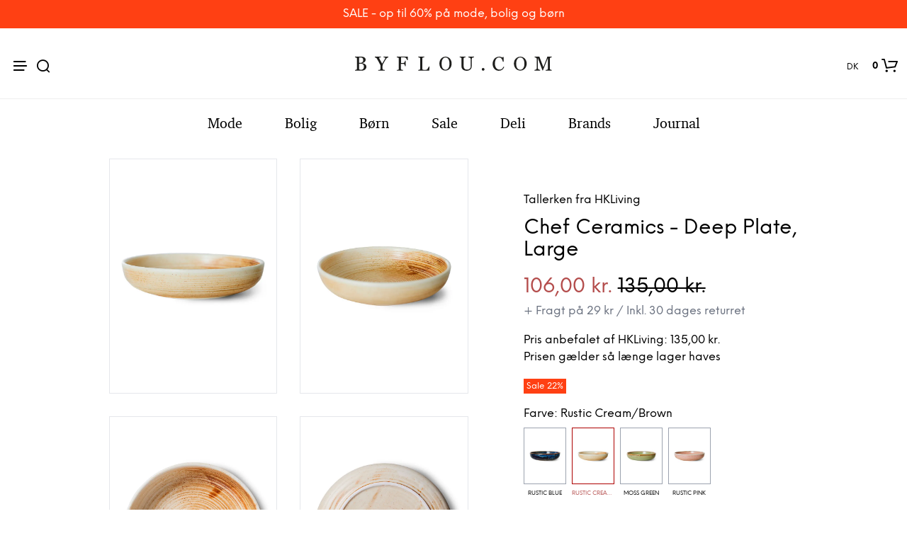

--- FILE ---
content_type: text/html; charset=UTF-8
request_url: https://www.byflou.com/da/hkliving-chef-ceramics-deep-plate-large/rustic-cream-brown
body_size: 39282
content:
<!doctype html> <html class="" lang="da-DK" data-url="da" data-vat="25" data-user="696b1e8a125a36cd2a0cdbef" data-currency="13_DKK_DK" > <head> <meta charset="utf-8"> <meta name="generator" content="dreamshop"> <link rel="preconnect" href="https://images.byflou.com" > <link rel="preconnect" href="https://static.byflou.com" > <link rel="preconnect" href="https://media.byflou.com" > <link rel="preconnect" href="https://tag.byflou.com" > <link rel="preload" href="https://static.byflou.com/fonts/byflou/NeueEinstellung-Regular.woff2" as="font" type="font/woff2" crossorigin> <link rel="preload" href="https://static.byflou.com/fonts/byflou/NeueEinstellung-Bold.woff2" as="font" type="font/woff2" crossorigin> <link rel="preload" href="https://static.byflou.com/fonts/byflou/Shopkeeper-Icon-Font.woff2" as="font" type="font/woff2" crossorigin> <link rel="preload" href="https://static.byflou.com/fonts/fa5/fa-regular-400.woff2" as="font" type="font/woff2" crossorigin> <link rel="preload" href="https://static.byflou.com/fonts/fa5/fa-solid-900.woff2" as="font" type="font/woff2" crossorigin> <script src="https://static.byflou.com/a/byflou_new/polyfills.js" ></script> <style> @font-face{font-display:block;font-family:Shopkeeper-Icon-Font;font-style:normal;font-weight:400;src:url(/fonts/byflou/Shopkeeper-Icon-Font.woff2) format("woff2"),url(/fonts/byflou/Shopkeeper-Icon-Font.ttf) format("truetype"),url(/fonts/byflou/Shopkeeper-Icon-Font.woff) format("woff")}@font-face{font-display:swap;font-family:NeueEinstellung;font-style:normal;font-weight:500;src:url(/fonts/byflou/NeueEinstellung-Regular.eot);src:url(/fonts/byflou/NeueEinstellung-Regular.eot?#iefix) format("embedded-opentype"),url(/fonts/byflou/NeueEinstellung-Regular.woff2) format("woff2"),url(/fonts/byflou/NeueEinstellung-Regular.woff) format("woff")}@font-face{font-display:swap;font-family:NeueEinstellung;font-style:normal;font-weight:700;src:url(/fonts/byflou/NeueEinstellung-Bold.eot);src:url(/fonts/byflou/NeueEinstellung-Bold.eot?#iefix) format("embedded-opentype"),url(/fonts/byflou/NeueEinstellung-Bold.woff2) format("woff2"),url(/fonts/byflou/NeueEinstellung-Bold.woff) format("woff")}@font-face{font-display:fallback;font-family:Bitstream Charter;font-style:italic;font-weight:700;src:url(/fonts/byflou/charter_bold_italic-webfont.woff2) format("woff2"),url(/fonts/byflou/charter_bold_italic-webfont.woff) format("woff")}@font-face{font-display:fallback;font-family:Bitstream Charter;font-style:normal;font-weight:700;src:url(/fonts/byflou/charter_bold-webfont.woff2) format("woff2"),url(/fonts/byflou/charter_bold-webfont.woff) format("woff")}@font-face{font-display:fallback;font-family:Bitstream Charter;font-style:italic;font-weight:500;src:url(/fonts/byflou/charter_italic-webfont.woff2) format("woff2"),url(/fonts/byflou/charter_italic-webfont.woff) format("woff")}@font-face{font-display:fallback;font-family:Bitstream Charter;font-style:normal;font-weight:500;src:url(/fonts/byflou/charter_regular-webfont.woff2) format("woff2"),url(/fonts/byflou/charter_regular-webfont.woff) format("woff")}[class*=" spk-icon-"],[class^=spk-icon-]{speak:none;-webkit-font-smoothing:antialiased;-moz-osx-font-smoothing:grayscale;font-family:Shopkeeper-Icon-Font!important;font-style:normal;font-variant:normal;font-weight:400;line-height:1;text-transform:none}.spk-icon-checked:before{content:"\e910"}.spk-icon-sync:before{content:"\e90f"}.spk-icon-Document_3:before{content:"\e926"}.spk-icon-Add_2:before{content:"\e912"}.spk-icon-Remove_2:before{content:"\e913"}.spk-icon-icon-arrow-right:before{content:"\e920"}.spk-icon-icon-message:before{content:"\e921"}.spk-icon-icon-like-it:before{content:"\e923"}.spk-icon-close-thin-large:before{content:"\e91a"}.spk-icon-down-arrow-thin-large:before{content:"\e91b"}.spk-icon-left-arrow-thin-large:before{content:"\e91c"}.spk-icon-right-arrow-thin-large:before{content:"\e91d"}.spk-icon-up-arrow-thin-large:before{content:"\e91e"}.spk-icon-menu-filters:before{content:"\e919"}.spk-icon-down-small:before{content:"\e914"}.spk-icon-left-small:before{content:"\e915"}.spk-icon-right-small:before{content:"\e916"}.spk-icon-up-small:before{content:"\e917"}.spk-icon-video-player:before{content:"\e911"}.spk-icon-load-more:before{content:"\e90e"}.spk-icon-diamond:before{content:"\e90d"}.spk-icon-spk_error:before{content:"\e90b"}.spk-icon-spk_check:before{content:"\e90c"}.spk-icon-warning:before{content:"\e900"}.spk-icon-close:before{content:"\e918"}.spk-icon-arrow-left:before{content:"\e901"}.spk-icon-arrow-right:before{content:"\e902"}.spk-icon-view:before{content:"\e903"}.spk-icon-heart-full:before{content:"\e904"}.spk-icon-heart:before{content:"\e905"}.spk-icon-cart-shopkeeper:before{content:"\e908"}.spk-icon-menu:before{content:"\e906"}.spk-icon-search:before{content:"\e907"}.spk-icon-user-account:before{content:"\e90a"}.spk-icon-quote-left:before{content:"\e925"}.spk-icon-used-product:before{content:"\e92d"}.spk-icon-coupon:before{content:"\e909"} </style> <script type="application/javascript" data-filename="modernizr.js" nonce="696b1e8a292dc">(()=>{var window2=window,document2=document,classes=[],tests=[],ModernizrProto={_version:"3.6.0",_config:{classPrefix:"",enableClasses:!0,enableJSClass:!0,usePrefixes:!0},_q:[],on:function(test,cb){var self=this;setTimeout(function(){cb(self[test])},0)},addTest:function(name,fn,options){tests.push({name:name,fn:fn,options:options})},addAsyncTest:function(fn){tests.push({name:null,fn:fn})}};function is(obj,type){return typeof obj===type}(Modernizr=function(){}).prototype=ModernizrProto;var hasOwnProp,_hasOwnProperty,featureNames,feature,aliasIdx,result,nameIdx,featureNameSplit,featureIdx,Modernizr=new Modernizr,docElement=document2.documentElement,isSVG="svg"===docElement.nodeName.toLowerCase();function setClasses(classes2){var reJS,className=docElement.className,classPrefix=Modernizr._config.classPrefix||"";isSVG&&(className=className.baseVal),Modernizr._config.enableJSClass&&(reJS=new RegExp("(^|\\s)"+classPrefix+"no-js(\\s|$)"),className=className.replace(reJS,"$1"+classPrefix+"js$2")),Modernizr._config.enableClasses&&(className+=" "+classPrefix+classes2.join(" "+classPrefix),isSVG?docElement.className.baseVal=className:docElement.className=className)}function addTest(feature,test){if("object"==typeof feature)for(var key in feature)hasOwnProp(feature,key)&&addTest(key,feature[key]);else{var featureNameSplit=(feature=feature.toLowerCase()).split("."),last=Modernizr[featureNameSplit[0]];if(void 0!==(last=2==featureNameSplit.length?last[featureNameSplit[1]]:last))return Modernizr;test="function"==typeof test?test():test,1==featureNameSplit.length?Modernizr[featureNameSplit[0]]=test:(!Modernizr[featureNameSplit[0]]||Modernizr[featureNameSplit[0]]instanceof Boolean||(Modernizr[featureNameSplit[0]]=new Boolean(Modernizr[featureNameSplit[0]])),Modernizr[featureNameSplit[0]][featureNameSplit[1]]=test),setClasses([(test&&0!=test?"":"no-")+featureNameSplit.join("-")]),Modernizr._trigger(feature,test)}return Modernizr}for(featureIdx in hasOwnProp=void 0!==(_hasOwnProperty={}.hasOwnProperty)&&void 0!==_hasOwnProperty.call?function(object,property){return _hasOwnProperty.call(object,property)}:function(object,property){return property in object&&void 0===object.constructor.prototype[property]},ModernizrProto._l={},ModernizrProto.on=function(feature,cb){this._l[feature]||(this._l[feature]=[]),this._l[feature].push(cb),Modernizr.hasOwnProperty(feature)&&setTimeout(function(){Modernizr._trigger(feature,Modernizr[feature])},0)},ModernizrProto._trigger=function(feature,res){var cbs;this._l[feature]&&(cbs=this._l[feature],setTimeout(function(){for(var i2=0;i2<cbs.length;i2++)(0,cbs[i2])(res)},0),delete this._l[feature])},Modernizr._q.push(function(){ModernizrProto.addTest=addTest}),Modernizr.addAsyncTest(function(){var image=new Image;image.onerror=function(){addTest("webpalpha",!1)},image.onload=function(){addTest("webpalpha",1==image.width)},image.src="[data-uri]"}),Modernizr.addAsyncTest(function(){var image=new Image;image.onerror=function(){addTest("webpanimation",!1)},image.onload=function(){addTest("webpanimation",1==image.width)},image.src="[data-uri]"}),Modernizr.addAsyncTest(function(){var image=new Image;image.onerror=function(){addTest("webplossless",!1)},image.onload=function(){addTest("webplossless",1==image.width)},image.src="[data-uri]"}),Modernizr.addAsyncTest(function(){var webpTests=[{uri:"[data-uri]",name:"webp"},{uri:"[data-uri]",name:"webp.alpha"},{uri:"[data-uri]",name:"webp.animation"},{uri:"[data-uri]",name:"webp.lossless"}],webp=webpTests.shift();function test(name,uri,cb){var image=new Image;function addResult(event){var result=!(!event||"load"!==event.type)&&1==image.width;addTest(name,"webp"===name&&result?new Boolean(result):result),cb&&cb(event)}image.onerror=addResult,image.onload=addResult,image.src=uri}test(webp.name,webp.uri,function(e){if(e&&"load"===e.type)for(var i2=0;i2<webpTests.length;i2++)test(webpTests[i2].name,webpTests[i2].uri)})}),Modernizr.addAsyncTest(function(){var image=new Image;image.onload=image.onerror=function(){addTest("avif",1<=image.width)},image.src="[data-uri]"}),tests)if(tests.hasOwnProperty(featureIdx)){if(featureNames=[],(feature=tests[featureIdx]).name&&(featureNames.push(feature.name.toLowerCase()),feature.options)&&feature.options.aliases&&feature.options.aliases.length)for(aliasIdx=0;aliasIdx<feature.options.aliases.length;aliasIdx++)featureNames.push(feature.options.aliases[aliasIdx].toLowerCase());for(result=is(feature.fn,"function")?feature.fn():feature.fn,nameIdx=0;nameIdx<featureNames.length;nameIdx++)1===(featureNameSplit=featureNames[nameIdx].split(".")).length?Modernizr[featureNameSplit[0]]=result:(!Modernizr[featureNameSplit[0]]||Modernizr[featureNameSplit[0]]instanceof Boolean||(Modernizr[featureNameSplit[0]]=new Boolean(Modernizr[featureNameSplit[0]])),Modernizr[featureNameSplit[0]][featureNameSplit[1]]=result),classes.push((result?"":"no-")+featureNameSplit.join("-"))}setClasses(classes),delete ModernizrProto.addTest,delete ModernizrProto.addAsyncTest;for(var i=0;i<Modernizr._q.length;i++)Modernizr._q[i]();window2.Modernizr=Modernizr})();</script> <script type="application/javascript" data-filename="web-vitals.js" nonce="696b1e8a292dc">(()=>{var e,t,n,r,i,a,u,s,f,d,l,m,v,p,h,g,T,y,E,S,L,b,C,w,M,A,P,B,D,k,R,q,H,j,U,V,_,z,G,J,K,Q,W,X,Y,ee,te,re,ie,e3,t2,e4,t3,stor,vitalsId;function o(e3){if("loading"===document.readyState)return"loading";var t2=a();if(t2){if(e3<t2.domInteractive)return"loading";if(0===t2.domContentLoadedEventStart||e3<t2.domContentLoadedEventStart)return"dom-interactive";if(0===t2.domComplete||e3<t2.domComplete)return"dom-content-loaded"}return"complete"}function c(e3,t2){var n2="";try{for(;e3&&9!==e3.nodeType;){var r2=e3,i2=r2.id?"#"+r2.id:u(r2)+(r2.classList&&r2.classList.value&&r2.classList.value.trim()&&r2.classList.value.trim().length?"."+r2.classList.value.trim().replace(/\s+/g,"."):"");if(n2.length+i2.length>(t2||100)-1)return n2||i2;if(n2=n2?i2+">"+n2:i2,r2.id)break;e3=r2.parentNode}}catch(e4){}return n2}function x(e3,t2){t2=t2||{},w(function(){var n2,r2=C(),i2=m("FCP"),a2=v("paint",function(e4){e4.forEach(function(e5){"first-contentful-paint"===e5.name&&(a2.disconnect(),e5.startTime<r2.firstHiddenTime)&&(i2.value=Math.max(e5.startTime-l(),0),i2.entries.push(e5),n2(!0))})});a2&&(n2=p(e3,i2,M,t2.reportAllChanges),d(function(r3){i2=m("FCP"),n2=p(e3,i2,M,t2.reportAllChanges),h(function(){i2.value=performance.now()-r3.timeStamp,n2(!0)})}))})}function N(n2,i2){i2=i2||{},w(function(){function s2(e3){e3.forEach(c2)}var o2=C(),u2=m("FID"),c2=function(e3){e3.startTime<o2.firstHiddenTime&&(u2.value=e3.processingStart-e3.startTime,u2.entries.push(e3),a2(!0))},f2=v("first-input",s2),a2=p(n2,u2,H,i2.reportAllChanges);f2&&g(T(function(){s2(f2.takeRecords()),f2.disconnect()})),f2&&d(function(){var o3;u2=m("FID"),a2=p(n2,u2,H,i2.reportAllChanges),r=[],t=-1,e=null,q(addEventListener),o3=c2,r.push(o3),k()})})}function Z(e3,t2){t2=t2||{},w(function(){var n2;G();function a2(e4){e4.forEach(function(e5){e5.interactionId&&Y(e5),"first-input"!==e5.entryType||W.some(function(t4){return t4.entries.some(function(t5){return e5.duration===t5.duration&&e5.startTime===t5.startTime})})||Y(e5)}),e4=Math.min(W.length-1,Math.floor(Q()/50)),(e4=W[e4])&&e4.latency!==i2.value&&(i2.value=e4.latency,i2.entries=e4.entries,r2())}var i2=m("INP"),o2=v("event",a2,{durationThreshold:null!=(n2=t2.durationThreshold)?n2:40}),r2=p(e3,i2,J,t2.reportAllChanges);o2&&("interactionId"in PerformanceEventTiming.prototype&&o2.observe({type:"first-input",buffered:!0}),g(function(){a2(o2.takeRecords()),i2.value<0&&0<Q()&&(i2.value=0,i2.entries=[]),r2(!0)}),d(function(){W=[],K=z(),i2=m("INP"),r2=p(e3,i2,J,t2.reportAllChanges)}))})}function round(val,argument_1){argument_1=1<arguments.length&&void 0!==argument_1?argument_1:0;return+(Math.round(val+"e+"+argument_1)+"e-"+argument_1)}a=function(){return window.performance&&performance.getEntriesByType&&performance.getEntriesByType("navigation")[0]},u=function(e3){var t2=e3.nodeName;return 1===e3.nodeType?t2.toLowerCase():t2.toUpperCase().replace(/^#/,"")},f=function(){return s},d=function(e3){addEventListener("pageshow",function(t2){t2.persisted&&(s=t2.timeStamp,e3(t2))},!0)},l=function(){var e3=a();return e3&&e3.activationStart||0},m=function(e3,t2){var n2=a(),r2="navigate";return 0<=f()?r2="back-forward-cache":n2&&(document.prerendering||0<l()?r2="prerender":document.wasDiscarded?r2="restore":n2.type&&(r2=n2.type.replace(/_/g,"-"))),{name:e3,value:void 0===t2?-1:t2,rating:"good",delta:0,entries:[],id:"v3-".concat(Date.now(),"-").concat(Math.floor(8999999999999*Math.random())+1e12),navigationType:r2}},v=function(e3,t2,n2){try{var r2;if(PerformanceObserver.supportedEntryTypes.includes(e3))return(r2=new PerformanceObserver(function(e4){Promise.resolve().then(function(){t2(e4.getEntries())})})).observe(Object.assign({type:e3,buffered:!0},n2||{})),r2}catch(e4){}},p=function(e3,t2,n2,r2){var i2,a2;return function(o2){0<=t2.value&&(o2||r2)&&((a2=t2.value-(i2||0))||void 0===i2)&&(i2=t2.value,t2.delta=a2,t2.rating=(o2=t2.value)>n2[1]?"poor":o2>n2[0]?"needs-improvement":"good",e3(t2))}},h=function(e3){requestAnimationFrame(function(){return requestAnimationFrame(function(){return e3()})})},g=function(e3){function t2(t3){"pagehide"!==t3.type&&"hidden"!==document.visibilityState||e3(t3)}addEventListener("visibilitychange",t2,!0),addEventListener("pagehide",t2,!0)},T=function(e3){var t2=!1;return function(n2){t2||(e3(n2),t2=!0)}},y=s=-1,E=function(){return"hidden"!==document.visibilityState||document.prerendering?1/0:0},S=function(e3){"hidden"===document.visibilityState&&-1<y&&(y="visibilitychange"===e3.type?e3.timeStamp:0,b())},L=function(){addEventListener("visibilitychange",S,!0),addEventListener("prerenderingchange",S,!0)},b=function(){removeEventListener("visibilitychange",S,!0),removeEventListener("prerenderingchange",S,!0)},C=function(){return y<0&&(y=E(),L(),d(function(){setTimeout(function(){y=E(),L()},0)})),{get firstHiddenTime(){return y}}},w=function(e3){document.prerendering?addEventListener("prerenderingchange",function(){return e3()},!0):e3()},M=[1800,3e3],A=[.1,.25],P={passive:!0,capture:!0},B=new Date,D=function(r2,i2){e||(e=i2,t=r2,n=new Date,q(removeEventListener),k())},k=function(){var i2;0<=t&&t<n-B&&(i2={entryType:"first-input",name:e.type,target:e.target,cancelable:e.cancelable,startTime:e.timeStamp,processingStart:e.timeStamp+t},r.forEach(function(e3){e3(i2)}),r=[])},R=function(e3){var t2,e4,t3,n2,r2,i2;e3.cancelable&&(t2=(1e12<e3.timeStamp?new Date:performance.now())-e3.timeStamp,"pointerdown"==e3.type?(e4=t2,t3=e3,n2=function(){D(e4,t3),i2()},r2=function(){i2()},i2=function(){removeEventListener("pointerup",n2,P),removeEventListener("pointercancel",r2,P)},addEventListener("pointerup",n2,P),addEventListener("pointercancel",r2,P)):D(t2,e3))},q=function(e3){["mousedown","keydown","touchstart","pointerdown"].forEach(function(t2){return e3(t2,R,P)})},H=[100,300],U=1/(j=0),_=function(e3){e3.forEach(function(e4){e4.interactionId&&(U=Math.min(U,e4.interactionId),V=Math.max(V,e4.interactionId),j=V?(V-U)/7+1:0)})},z=function(){return i?j:performance.interactionCount||0},G=function(){"interactionCount"in performance||(i=i||v("event",_,{type:"event",buffered:!0,durationThreshold:0}))},J=[200,500],K=V=0,Q=function(){return z()-K},W=[],X={},Y=function(e3){var t2=W[W.length-1],n2=X[e3.interactionId];(n2||W.length<10||e3.duration>t2.latency)&&(n2?(n2.entries.push(e3),n2.latency=Math.max(n2.latency,e3.duration)):(t2={id:e3.interactionId,latency:e3.duration,entries:[e3]},X[t2.id]=t2,W.push(t2)),W.sort(function(e4,t3){return t3.latency-e4.latency}),W.splice(10).forEach(function(e4){delete X[e4.id]}))},ee=[2500,4e3],te={},re=[800,1800],ie=function e2(t2){document.prerendering?w(function(){return e2(t2)}):"complete"!==document.readyState?addEventListener("load",function(){return e2(t2)},!0):setTimeout(t2,0)},stor=window.localStorage||window.sessionStorage,(vitalsId=stor["vitals-id"])||(vitalsId=`v1-${Date.now()}-`+(Math.floor(Math.random()*(9e12-1))+1e12),stor["vitals-id"]=vitalsId),stor=function(url,argument_1){let opts=1<arguments.length&&void 0!==argument_1?argument_1:{},isSent=!1,isCalled=!1,result={id:`v1-${Date.now()}-`+(Math.floor(Math.random()*(9e12-1))+1e12),...opts.initial},sendValues=()=>{if(!isSent&&isCalled)if(result.duration=(perf="undefined"==typeof performance?null:performance)&&perf.now?round(perf.now()):null,opts.beforeSend&&(perf=opts.beforeSend(result))&&(result={...result,...perf}),isSent=!0,opts.onSend)opts.onSend(url,result);else if("undefined"!=typeof navigator){if(navigator.sendBeacon)return navigator.sendBeacon(url,JSON.stringify(result));var perf=new XMLHttpRequest;perf.open("POST",url,!1),perf.setRequestHeader("Content-Type","text/plain;charset=UTF-8"),perf.send(JSON.stringify(result))}},mapMetric=opts.mapMetric||function(metric){var isWebVital=-1!==["FCP","TTFB","LCP","CLS","FID"].indexOf(metric.name);return{[metric.name]:isWebVital?round(metric.value,"CLS"===metric.name?4:0):metric.value}};return setTimeout(()=>{if(-1!==(PerformanceObserver&&PerformanceObserver.supportedEntryTypes||[]).indexOf("layout-shift")){let onVisibilityChange=()=>{"hidden"===document.visibilityState&&(sendValues(),removeEventListener("visibilitychange",onVisibilityChange,!0))};addEventListener("visibilitychange",onVisibilityChange,!0)}else addEventListener("pagehide",sendValues,{capture:!0,once:!0})}),metric=>{isCalled=isCalled||!0,result={...result,...mapMetric(metric,result)}}}("/esi/vitals",{initial:{id:vitalsId,...(stor="undefined"==typeof navigator?null:navigator,vitalsId=stor&&stor.connection?stor.connection:null,{url:location?location.href:null,referrer:document?document.referrer:null,userAgent:stor?stor.userAgent:null,memory:stor?stor.deviceMemory:void 0,cpus:stor?stor.hardwareConcurrency:void 0,connection:vitalsId?{effectiveType:vitalsId.effectiveType,rtt:vitalsId.rtt,downlink:vitalsId.downlink}:void 0})},mapMetric:function(metric){var obj={value:-1!==["FCP","TTFB","LCP","CLS","FID","INP"].indexOf(metric.name)?function(val,argument_1){return argument_1=1<arguments.length&&void 0!==argument_1?argument_1:0,+(Math.round(val+"e+"+argument_1)+"e-"+argument_1)}(metric.value,"CLS"===metric.name?4:0):metric.value,rating:metric.rating};if(metric.attribution)switch(metric.name){case"CLS":obj.debug_target=metric.attribution.largestShiftTarget;break;case"FID":obj.debug_target=metric.attribution.eventTarget;break;case"LCP":obj.debug_target=metric.attribution.element}return{[metric.name]:obj}}}),e3=stor,e4=function(t3){(e4=>{if(e4.entries.length){var r2,i2,u2,s2,n2,o2,t4=a();if(t4)return n2=t4.activationStart||0,i2=(r2=e4.entries[e4.entries.length-1]).url&&performance.getEntriesByType("resource").filter(function(e5){return e5.name===r2.url})[0],o2=Math.max(0,t4.responseStart-n2),u2=Math.max(o2,i2?(i2.requestStart||i2.startTime)-n2:0),s2=Math.max(u2,i2?i2.responseEnd-n2:0),n2=Math.max(s2,r2?r2.startTime-n2:0),o2={element:c(r2.element),timeToFirstByte:o2,resourceLoadDelay:u2-o2,resourceLoadTime:s2-u2,elementRenderDelay:n2-s2,navigationEntry:t4,lcpEntry:r2},r2.url&&(o2.url=r2.url),i2&&(o2.lcpResourceEntry=i2),e4.attribution=o2}e4.attribution={timeToFirstByte:0,resourceLoadDelay:0,resourceLoadTime:0,elementRenderDelay:e4.value}})(t3),e3(t3)},t3=t2||{},w(function(){function a2(e5){(e5=e5[e5.length-1])&&e5.startTime<r2.firstHiddenTime&&(i2.value=Math.max(e5.startTime-l(),0),i2.entries=[e5],n2())}var n2,u2,r2=C(),i2=m("LCP"),o2=v("largest-contentful-paint",a2);o2&&(n2=p(e4,i2,ee,t3.reportAllChanges),u2=T(function(){te[i2.id]||(a2(o2.takeRecords()),o2.disconnect(),te[i2.id]=!0,n2(!0))}),["keydown","click"].forEach(function(e5){addEventListener(e5,function(){return setTimeout(u2,0)},!0)}),g(u2),d(function(r3){i2=m("LCP"),n2=p(e4,i2,ee,t3.reportAllChanges),h(function(){i2.value=performance.now()-r3.timeStamp,te[i2.id]=!0,n2(!0)})}))}),((e3,t2)=>{N(function(t3){var t4;t4=t3.entries[0],t3.attribution={eventTarget:c(t4.target),eventType:t4.name,eventTime:t4.startTime,eventEntry:t4,loadState:o(t4.startTime)},e3(t3)},t2)})(stor),((e3,t2)=>{var e4,t3;e4=function(t3){(e4=>{if(e4.entries.length){var t4=e4.entries.reduce(function(e5,t5){return e5&&e5.value>t5.value?e5:t5});if(t4&&t4.sources&&t4.sources.length){r2=(r2=t4.sources).find(function(e5){return e5.node&&1===e5.node.nodeType})||r2[0];if(r2)return e4.attribution={largestShiftTarget:c(r2.node),largestShiftTime:t4.startTime,largestShiftValue:t4.value,largestShiftSource:r2,largestShiftEntry:t4,loadState:o(t4.startTime)}}}var r2;e4.attribution={}})(t3),e3(t3)},t3=t2||{},x(T(function(){function o2(e5){e5.forEach(function(e6){var t4,n3;e6.hadRecentInput||(t4=a2[0],n3=a2[a2.length-1],i2&&e6.startTime-n3.startTime<1e3&&e6.startTime-t4.startTime<5e3?(i2+=e6.value,a2.push(e6)):(i2=e6.value,a2=[e6]))}),i2>r2.value&&(r2.value=i2,r2.entries=a2,n2())}var n2,r2=m("CLS",0),i2=0,a2=[],u2=v("layout-shift",o2);u2&&(n2=p(e4,r2,A,t3.reportAllChanges),g(function(){o2(u2.takeRecords()),n2(!0)}),d(function(){r2=m("CLS",i2=0),n2=p(e4,r2,A,t3.reportAllChanges),h(function(){return n2()})}),setTimeout(n2,0))}))})(stor),((e3,t2)=>{((e3,t2)=>{t2=t2||{};var n2=m("TTFB"),r2=p(e3,n2,re,t2.reportAllChanges);ie(function(){var o2,i2=a();!i2||(o2=i2.responseStart)<=0||o2>performance.now()||(n2.value=Math.max(o2-l(),0),n2.entries=[i2],r2(!0),d(function(){n2=m("TTFB",0),(r2=p(e3,n2,re,t2.reportAllChanges))(!0)}))})})(function(t3){var e4,t4,r2,i2,n2;(e4=t3).entries.length?(n2=(t4=e4.entries[0]).activationStart||0,r2=Math.max(t4.domainLookupStart-n2,0),i2=Math.max(t4.connectStart-n2,0),n2=Math.max(t4.requestStart-n2,0),e4.attribution={waitingTime:r2,dnsTime:i2-r2,connectionTime:n2-i2,requestTime:e4.value-n2,navigationEntry:t4}):e4.attribution={waitingTime:0,dnsTime:0,connectionTime:0,requestTime:0},e3(t3)},t2)})(stor),((e3,t2)=>{Z(function(t3){var e4,t4;(e4=t3).entries.length?(t4=e4.entries.sort(function(e5,t5){return t5.duration-e5.duration||t5.processingEnd-t5.processingStart-(e5.processingEnd-e5.processingStart)})[0],e4.attribution={eventTarget:c(t4.target),eventType:t4.name,eventTime:t4.startTime,eventEntry:t4,loadState:o(t4.startTime)}):e4.attribution={},e3(t3)},t2)})(stor),((e3,t2)=>{x(function(t3){(e4=>{if(e4.entries.length){var r2,t4=a(),n2=e4.entries[e4.entries.length-1];if(t4)return r2=t4.activationStart||0,r2=Math.max(0,t4.responseStart-r2),e4.attribution={timeToFirstByte:r2,firstByteToFCP:e4.value-r2,loadState:o(e4.entries[0].startTime),navigationEntry:t4,fcpEntry:n2}}e4.attribution={timeToFirstByte:0,firstByteToFCP:e4.value,loadState:o(f())}})(t3),e3(t3)},t2)})(stor)})();</script> <link rel="stylesheet" href="https://static.byflou.com/a/byflou_new/7d5/styles.css?v82541" type="text/css" > <link rel="stylesheet" href="https://static.byflou.com/a/byflou_new/8d4/appends.css?v82541" type="text/css" > <link rel="stylesheet" href="https://static.byflou.com/a/byflou_new/dfb/tailwind.css?v82541" type="text/css" > <title>HKLiving - Chef Ceramics - Deep Plate, Large - Tallerken - Rustic Cream/Brown</title><meta property="og:title" content="Chef Ceramics - Deep Plate, Large"/> <meta property="og:type" content="product.item"/> <meta property="og:image" content="https://images.byflou.com/13/3/images/products/700/700/hkliving-tallerken-hkliving-chef-ceramics-deep-plate-medium-63ac136746191-rustic-cream-brown-2933857.jpeg"/> <meta property="og:price:amount" content="106.00"/> <meta property="og:price:currency" content="DKK"/> <meta name="twitter:card" content="product"/> <meta name="twitter:title" content="Chef Ceramics - Deep Plate, Large"/> <meta name="twitter:description" content=""/> <meta name="twitter:image" content="https://images.byflou.com/13/3/images/products/700/700/hkliving-tallerken-hkliving-chef-ceramics-deep-plate-medium-63ac136746191-rustic-cream-brown-2933857.jpeg"/> <meta name="twitter:data1" content="106.00"/> <meta name="twitter:label1" content="Pris"/> <meta name="twitter:data2" content="Rustic Cream/Brown"/> <meta name="twitter:label2" content="Farve"/> <meta name="description" content="HKLiving - Chef Ceramics - Deep Plate, Large - Tallerken - Rustic Cream/Brown"> <meta name="robots" content="all"> <meta name="ahrefs-site-verification" content="3930955498553711ca32c846d9a33bb7282a6aaecfeab34b601a50eb1bca02d1"> <meta name="viewport" content="initial-scale=1"> <meta http-equiv="X-UA-Compatible" content="IE=edge"/> <link rel="apple-touch-icon" sizes="57x57" href="/img/byflou/apple-icon-57x57.png"/> <link rel="apple-touch-icon" sizes="60x60" href="/img/byflou/apple-icon-60x60.png"/> <link rel="apple-touch-icon" sizes="72x72" href="/img/byflou/apple-icon-72x72.png"/> <link rel="apple-touch-icon" sizes="76x76" href="/img/byflou/apple-icon-76x76.png"/> <link rel="apple-touch-icon" sizes="114x114" href="/img/byflou/apple-icon-114x114.png"/> <link rel="apple-touch-icon" sizes="120x120" href="/img/byflou/apple-icon-120x120.png"/> <link rel="apple-touch-icon" sizes="144x144" href="/img/byflou/apple-icon-144x144.png"/> <link rel="apple-touch-icon" sizes="152x152" href="/img/byflou/apple-icon-152x152.png"/> <link rel="apple-touch-icon" sizes="180x180" href="/img/byflou/apple-icon-180x180.png"/> <link rel="icon" type="image/png" sizes="192x192" href="/img/byflou/android-icon-192x192.png"/> <link rel="icon" type="image/png" sizes="32x32" href="/img/byflou/favicon-32x32.png"/> <link rel="icon" type="image/png" sizes="96x96" href="/img/byflou/favicon-96x96.png"/> <link rel="icon" type="image/png" sizes="16x16" href="/img/byflou/favicon-16x16.png"/> <meta name="msapplication-TileColor" content="#ffffff"/> <meta name="msapplication-TileImage" content="/img/byflou/ms-icon-144x144.png"/> <meta name="theme-color" content="#ffffff"/> <link rel="canonical" href="https://www.byflou.com/da/hkliving-chef-ceramics-deep-plate-large/rustic-cream-brown"> <link rel="preload" href="https://static.byflou.com/a/byflou_new/859/animate.css?v82541" as="style"> <link rel="stylesheet" href="https://static.byflou.com/a/byflou_new/859/animate.css?v82541" media="print" onload="this.onload=null;this.media='all'"> <link rel="preload" href="https://static.byflou.com/a/byflou_new/bb8/overlay-scrollbars.css?v82541" as="style"> <link rel="stylesheet" href="https://static.byflou.com/a/byflou_new/bb8/overlay-scrollbars.css?v82541" media="print" onload="this.onload=null;this.media='all'"> <script src="https://static.byflou.com/a/byflou_new/b88/lazyload.js?v82541"></script> <script src="https://static.byflou.com/a/byflou_new/c30/jquery.js?v82541"></script> <script src="https://static.byflou.com/a/byflou_new/9fe/site.js?v82541"></script> <script src="https://static.byflou.com/a/byflou_new/350/webp-backgrounds.js?v82541"></script> <script >var dataLayer=[];</script><script>(function(w,d,s,l,i){w[l]=w[l]||[];w[l].push({'gtm.start':new Date().getTime(),event:'gtm.js'});var f=d.getElementsByTagName(s)[0],j=d.createElement(s);j.async=true;j.src='https://tag.byflou.com/4dbjdqohbmngn.js?'+i;f.parentNode.insertBefore(j,f);})(window,document,'script','dataLayer','cwrg7h=aWQ9R1RNLU5IODlIN0g%3D&page=1');</script><script async src="https://www.aservice.cloud/trc/mastertag" type="text/plain" data-cookieconsent="marketing"></script> <script>
  window.asData = window.asData || [];
  function atag(){asData.push(arguments);}
  atag('init');
  atag('track', 'pageview');
</script> <script data-cookieconsent="statistics,marketing" type="text/plain">
        window.profitMetrics = {
            pid: 'AA9DF22012506A9C', // Your Public ID
            emailInputSelector: '#billing-email, #user_email, #offcanvas-newsletter-email, #order_ref-email', // Email input CCS selector
            cookieDomain: '.byflou.com', // Your top-level domain
            onLoad: () => {
                const form = document.getElementById('checkout');
                const emailField = document.getElementById('billing-email');
                let userEmail = '';
                if (form) {
                    form.addEventListener('submit', function (event) {
                        console.log('Checkout form submitted!');
                        const userEmail = emailField.value;
                        console.log('Email entered: ', userEmail);
                    });

                    const email = userEmail; // Replace with customer email
                    if (email && email.includes('@') && email.includes('.') && !/\s/.test(email)) {
                        profitMetrics.setEmail(email);
                    }
                }
            }
        }
    </script> <script data-cookieconsent="statistics,marketing" type="text/plain" src="https://cdn1.profitmetrics.io/AA9DF22012506A9C/bundle.js"
            defer></script><!-- [[ANALYTICS]] --> <link rel="alternate" hreflang="de-AT" href="https://www.byflou.com/de-at/hkliving-chef-ceramics-deep-plate-large/rustic-cream-brown"/> <link rel="alternate" hreflang="fr-BE" href="https://www.byflou.com/fr-be/hkliving-chef-ceramics-deep-plate-large/rustic-cream-brown"/> <link rel="alternate" hreflang="nl-BE" href="https://www.byflou.com/nl-be/hkliving-chef-ceramics-deep-plate-large/rustic-cream-brown"/> <link rel="alternate" hreflang="de-BE" href="https://www.byflou.com/de-be/hkliving-chef-ceramics-deep-plate-large/rustic-cream-brown"/> <link rel="alternate" hreflang="it-CH" href="https://www.byflou.com/it-ch/hkliving-chef-ceramics-deep-plate-large/rustic-cream-brown"/> <link rel="alternate" hreflang="de-CH" href="https://www.byflou.com/de-ch/hkliving-chef-ceramics-deep-plate-large/rustic-cream-brown"/> <link rel="alternate" hreflang="fr-CH" href="https://www.byflou.com/fr-ch/hkliving-chef-ceramics-deep-plate-large/rustic-cream-brown"/> <link rel="alternate" hreflang="cs-CZ" href="https://www.byflou.com/cs/hkliving-chef-ceramics-deep-plate-large/rustic-cream-brown"/> <link rel="alternate" hreflang="de-DE" href="https://www.byflou.com/de/hkliving-chef-ceramics-deep-plate-large/rustic-cream-brown"/> <link rel="alternate" hreflang="da-DK" href="https://www.byflou.com/da/hkliving-chef-ceramics-deep-plate-large/rustic-cream-brown"/> <link rel="alternate" hreflang="es-ES" href="https://www.byflou.com/es/hkliving-chef-ceramics-deep-plate-large/rustic-cream-brown"/> <link rel="alternate" hreflang="fi-FI" href="https://www.byflou.com/fi/hkliving-chef-ceramics-deep-plate-large/rustic-cream-brown"/> <link rel="alternate" hreflang="fr-FR" href="https://www.byflou.com/fr/hkliving-chef-ceramics-deep-plate-large/rustic-cream-brown"/> <link rel="alternate" hreflang="en-GB" href="https://www.byflou.com/en-gb/hkliving-chef-ceramics-deep-plate-large/rustic-cream-brown"/> <link rel="alternate" hreflang="en-IE" href="https://www.byflou.com/en/hkliving-chef-ceramics-deep-plate-large/rustic-cream-brown"/> <link rel="alternate" hreflang="it-IT" href="https://www.byflou.com/it/hkliving-chef-ceramics-deep-plate-large/rustic-cream-brown"/> <link rel="alternate" hreflang="nl-NL" href="https://www.byflou.com/nl/hkliving-chef-ceramics-deep-plate-large/rustic-cream-brown"/> <link rel="alternate" hreflang="pt-PT" href="https://www.byflou.com/pt/hkliving-chef-ceramics-deep-plate-large/rustic-cream-brown"/> <link rel="alternate" hreflang="sv-SE" href="https://www.byflou.com/sv/hkliving-chef-ceramics-deep-plate-large/rustic-cream-brown"/> <link rel="alternate" hreflang="sk-SK" href="https://www.byflou.com/sk/hkliving-chef-ceramics-deep-plate-large/rustic-cream-brown"/> <link rel="alternate" hreflang="en-AT" href="https://www.byflou.com/en-at/hkliving-chef-ceramics-deep-plate-large/rustic-cream-brown"/> <link rel="alternate" hreflang="en-AU" href="https://www.byflou.com/en-au/hkliving-chef-ceramics-deep-plate-large/rustic-cream-brown"/> <link rel="alternate" hreflang="en-BE" href="https://www.byflou.com/en-be/hkliving-chef-ceramics-deep-plate-large/rustic-cream-brown"/> <link rel="alternate" hreflang="en-BG" href="https://www.byflou.com/en-bg/hkliving-chef-ceramics-deep-plate-large/rustic-cream-brown"/> <link rel="alternate" hreflang="en-CA" href="https://www.byflou.com/en-ca/hkliving-chef-ceramics-deep-plate-large/rustic-cream-brown"/> <link rel="alternate" hreflang="en-CH" href="https://www.byflou.com/en-ch/hkliving-chef-ceramics-deep-plate-large/rustic-cream-brown"/> <link rel="alternate" hreflang="en-CN" href="https://www.byflou.com/en-cn/hkliving-chef-ceramics-deep-plate-large/rustic-cream-brown"/> <link rel="alternate" hreflang="en-CY" href="https://www.byflou.com/en-cy/hkliving-chef-ceramics-deep-plate-large/rustic-cream-brown"/> <link rel="alternate" hreflang="en-CZ" href="https://www.byflou.com/en-cz/hkliving-chef-ceramics-deep-plate-large/rustic-cream-brown"/> <link rel="alternate" hreflang="en-DE" href="https://www.byflou.com/en-de/hkliving-chef-ceramics-deep-plate-large/rustic-cream-brown"/> <link rel="alternate" hreflang="en-DK" href="https://www.byflou.com/en-dk/hkliving-chef-ceramics-deep-plate-large/rustic-cream-brown"/> <link rel="alternate" hreflang="en-EE" href="https://www.byflou.com/en-ee/hkliving-chef-ceramics-deep-plate-large/rustic-cream-brown"/> <link rel="alternate" hreflang="en-ES" href="https://www.byflou.com/en-es/hkliving-chef-ceramics-deep-plate-large/rustic-cream-brown"/> <link rel="alternate" hreflang="en-FI" href="https://www.byflou.com/en-fi/hkliving-chef-ceramics-deep-plate-large/rustic-cream-brown"/> <link rel="alternate" hreflang="en-FR" href="https://www.byflou.com/en-fr/hkliving-chef-ceramics-deep-plate-large/rustic-cream-brown"/> <link rel="alternate" hreflang="en-GR" href="https://www.byflou.com/en-gr/hkliving-chef-ceramics-deep-plate-large/rustic-cream-brown"/> <link rel="alternate" hreflang="en-HK" href="https://www.byflou.com/en-hk/hkliving-chef-ceramics-deep-plate-large/rustic-cream-brown"/> <link rel="alternate" hreflang="en-HR" href="https://www.byflou.com/en-hr/hkliving-chef-ceramics-deep-plate-large/rustic-cream-brown"/> <link rel="alternate" hreflang="en-HU" href="https://www.byflou.com/en-hu/hkliving-chef-ceramics-deep-plate-large/rustic-cream-brown"/> <link rel="alternate" hreflang="en-IS" href="https://www.byflou.com/en-is/hkliving-chef-ceramics-deep-plate-large/rustic-cream-brown"/> <link rel="alternate" hreflang="en-IT" href="https://www.byflou.com/en-it/hkliving-chef-ceramics-deep-plate-large/rustic-cream-brown"/> <link rel="alternate" hreflang="en-JP" href="https://www.byflou.com/en-jp/hkliving-chef-ceramics-deep-plate-large/rustic-cream-brown"/> <link rel="alternate" hreflang="en-KR" href="https://www.byflou.com/en-kr/hkliving-chef-ceramics-deep-plate-large/rustic-cream-brown"/> <link rel="alternate" hreflang="en-LT" href="https://www.byflou.com/en-lt/hkliving-chef-ceramics-deep-plate-large/rustic-cream-brown"/> <link rel="alternate" hreflang="en-LU" href="https://www.byflou.com/en-lu/hkliving-chef-ceramics-deep-plate-large/rustic-cream-brown"/> <link rel="alternate" hreflang="en-LV" href="https://www.byflou.com/en-lv/hkliving-chef-ceramics-deep-plate-large/rustic-cream-brown"/> <link rel="alternate" hreflang="en-MC" href="https://www.byflou.com/en-mc/hkliving-chef-ceramics-deep-plate-large/rustic-cream-brown"/> <link rel="alternate" hreflang="en-NL" href="https://www.byflou.com/en-nl/hkliving-chef-ceramics-deep-plate-large/rustic-cream-brown"/> <link rel="alternate" hreflang="en-PL" href="https://www.byflou.com/en-pl/hkliving-chef-ceramics-deep-plate-large/rustic-cream-brown"/> <link rel="alternate" hreflang="en-PT" href="https://www.byflou.com/en-pt/hkliving-chef-ceramics-deep-plate-large/rustic-cream-brown"/> <link rel="alternate" hreflang="en-RO" href="https://www.byflou.com/en-ro/hkliving-chef-ceramics-deep-plate-large/rustic-cream-brown"/> <link rel="alternate" hreflang="en-SE" href="https://www.byflou.com/en-se/hkliving-chef-ceramics-deep-plate-large/rustic-cream-brown"/> <link rel="alternate" hreflang="en-SG" href="https://www.byflou.com/en-sg/hkliving-chef-ceramics-deep-plate-large/rustic-cream-brown"/> <link rel="alternate" hreflang="en-SI" href="https://www.byflou.com/en-si/hkliving-chef-ceramics-deep-plate-large/rustic-cream-brown"/> <link rel="alternate" hreflang="en-SK" href="https://www.byflou.com/en-sk/hkliving-chef-ceramics-deep-plate-large/rustic-cream-brown"/> <link rel="alternate" hreflang="en-TW" href="https://www.byflou.com/en-tw/hkliving-chef-ceramics-deep-plate-large/rustic-cream-brown"/> <link rel="alternate" hreflang="en-US" href="https://www.byflou.com/en-us/hkliving-chef-ceramics-deep-plate-large/rustic-cream-brown"/> <link rel="alternate" hreflang="x-default" href="https://www.byflou.com/en/hkliving-chef-ceramics-deep-plate-large/rustic-cream-brown"/><link rel="alternate" hreflang="de" href="https://www.byflou.com/de/hkliving-chef-ceramics-deep-plate-large/rustic-cream-brown"/> <link rel="alternate" hreflang="fr" href="https://www.byflou.com/fr/hkliving-chef-ceramics-deep-plate-large/rustic-cream-brown"/> <link rel="alternate" hreflang="nl" href="https://www.byflou.com/nl/hkliving-chef-ceramics-deep-plate-large/rustic-cream-brown"/> <link rel="alternate" hreflang="it" href="https://www.byflou.com/it/hkliving-chef-ceramics-deep-plate-large/rustic-cream-brown"/> <link rel="alternate" hreflang="cs" href="https://www.byflou.com/cs/hkliving-chef-ceramics-deep-plate-large/rustic-cream-brown"/> <link rel="alternate" hreflang="da" href="https://www.byflou.com/da/hkliving-chef-ceramics-deep-plate-large/rustic-cream-brown"/> <link rel="alternate" hreflang="es" href="https://www.byflou.com/es/hkliving-chef-ceramics-deep-plate-large/rustic-cream-brown"/> <link rel="alternate" hreflang="fi" href="https://www.byflou.com/fi/hkliving-chef-ceramics-deep-plate-large/rustic-cream-brown"/> <link rel="alternate" hreflang="en" href="https://www.byflou.com/en/hkliving-chef-ceramics-deep-plate-large/rustic-cream-brown"/> <link rel="alternate" hreflang="pt" href="https://www.byflou.com/pt/hkliving-chef-ceramics-deep-plate-large/rustic-cream-brown"/> <link rel="alternate" hreflang="sv" href="https://www.byflou.com/sv/hkliving-chef-ceramics-deep-plate-large/rustic-cream-brown"/> <link rel="alternate" hreflang="sk" href="https://www.byflou.com/sk/hkliving-chef-ceramics-deep-plate-large/rustic-cream-brown"/><style >.product-labels .product-label.da-20-kode-sneaker20 {
--pl-text-color: #212121;--pl-bg-color: #ffd478;
}
.product-labels .product-label.da-ecovero {
--pl-text-color: #ffffff;--pl-bg-color: #365333;
}
.product-labels .product-label.da-gots {
--pl-bg-color: #669464;
}
.product-labels .product-label.da-online-exclusive {
--pl-text-color: #ffffff;
}
.product-labels .product-label.da-organic-cotton {
--pl-text-color: #feffff;--pl-bg-color: #99c097;
}
.product-labels .product-label.da-100-recycled {
--pl-bg-color: #6296b7;
}
.product-labels .product-label.da-deal {
--pl-bg-color: #faedaf;
}
.product-labels .product-label.da-eco-label {
--pl-bg-color: #1030b1;
}
.product-labels .product-label.da-essentials {
--pl-bg-color: #b4a898;
}
.product-labels .product-label.da-hollys-dollroom-exclusive {
--pl-bg-color: #d7dac6;
}
.product-labels .product-label.da-houmoellers-exclusive {
--pl-bg-color: #e0dbd7;
}
.product-labels .product-label.da-limited-edition {
--pl-bg-color: #ced550;
}
.product-labels .product-label.da-organic-linen {
--pl-bg-color: #9d8054;
}
.product-labels .product-label.da-partly-recycled {
--pl-bg-color: #9abed4;
}
.product-labels .product-label.da-preorder {
--pl-bg-color: #dbd4b3;
}</style></head> <body class="page-product" data-typesense-translations="{&quot;savings&quot;:&quot;Sale %off%%&quot;}" data-static-assets="https://static.byflou.com" data-placeholder="https://www.byflou.com/img/byflou_new/placeholders/1280.jpg" data-update-cart="/esi/cart/updatetimestamp"> <noscript><iframe src='https://tag.byflou.com/ns.html?id=GTM-NH89H7H' height='0' width='0' style='display:none;visibility:hidden'></iframe></noscript><!-- [[BODY_START]] --> <div id="st-container" class="st-container"> <div class="st-content"> <div class="push-sticky" id="global-top-banner"><div class="text-center mx-auto flex flex-col content-center justify-center rendered-snippet snippet-callToActionTopBar" style="background-color: #ff4013"> <a href="/da/sale" class="px-4 py-2 inline-block text-center text-white">SALE - op til 60% på mode, bolig og børn</a> </div> </div> <div id="page_wrapper" class="sticky_header relative"> <div class="top-headers-wrapper"> <header id="masthead" class="site-header default" role="banner"> <div class="px-4"> <div class=""> <div class="site-header-wrapper px-0 sm:px flex" style="max-width:1680px"> <div class="site-header-menu-block"> <div class="site-menu-search offset "> <ul class="flex space-x-1 md:space-x-2"> <li class="offcanvas-menu-button"> <a class="tools_button " data-toggle="offCanvasRight1" href="#" data-prevent-default> <span class="tools_button_icon w-6 text-center tools_menu_left"><i class="spk-icon spk-icon-menu"></i><span class="sr-only">Menu</span></span> </a> </li> <li class="offcanvas-menu-button search-button"> <a class="tools_button" href="/da/search"> <span class="tools_button_icon w-6 text-center"><i class="spk-icon spk-icon-search"></i></span> </a> </li> </ul> </div> </div> <div class="mx-auto self-start logo-margin"> <a href="/da/" rel="home" class="inline-block"> <picture class="logo inline-block pointer-events-none"> <source type="image/svg+xml" srcset="/img/byflou/logo_2.svg"/> <img class="logo" src="/img/byflou/logo_2.svg.png" alt="Byflou.com - Mode og bolig"> </picture> </a> </div> <div class="site-header-menu-block"> <div class="site-tools offset "> <ul class="flex space-x-1 md:space-x-2"> <li class="offcanvas-menu-button language-button"> <a href="#" class="uppercase tools_button tools_button_text text-xs px-2 text-center" data-toggle="offCanvasLanguage"> DK </a> </li> <li class="shopping-bag-button animate__bounce" id="shopping-cart"> <a href="/da/cart/" class="tools_button flex"> <span class="shopping_bag_items_number text-center">0</span> <span class="tools_button_icon"> <i class="spk-icon spk-icon-cart-shopkeeper"></i> </span> </a> </li> </ul> </div> </div> <div style="clear:both"></div> </div><!--.site-header-wrapper--> </div><!-- .columns --> </div><!-- .row --> </header><!-- #masthead --> </div> <div class="top-menu"> <ul ><li class="menu-item"><a href="/da/mode">Mode</a></li><li class="menu-item"><a href="/da/bolig">Bolig</a></li><li class="menu-item"><a href="/da/boern">Børn</a></li><li class="menu-item"><a href="/da/sale">Sale</a></li><li class="menu-item"><a href="/da/delikatesser">Deli</a></li><li class="menu-item"><a href="/da/brands">Brands</a></li><li class="menu-item"><a href="/da/blog">Journal</a></li></ul> </div> <div id="primary" class="content-area"> <div id="content" class="site-content" role="main"> <div class="product_layout_2 custom-layout product-page"> <div class="container mx-auto my-4"> <template id="notification/success"> <div data-closable class="border-green-500 bg-green-200 border p-2 relative sm:p-4" tabindex="0" aria-live="assertive" role="alertdialog"> <button type="button" class="close right-0 px-4 absolute" tabindex="0" data-close><span aria-hidden="true">&times;</span><span class="sr-only">Luk</span> </button> </div> </template> <template id="notification/error"> <div data-closable class="border-red-500 bg-red-200 border p-2 relative sm:p-4" tabindex="0" aria-live="assertive" role="alertdialog"> <button type="button" class="close right-0 px-4 absolute" tabindex="0" data-close><span aria-hidden="true">&times;</span><span class="sr-only">Luk</span> </button> </div> </template> </div> <div class="row"> </div> <div class="product bg-white " data-handler="product"> <div class=""> <div class="product_content_wrapper"> <div class=" relative"> <div class="md:flex" id="scrollable-content"> <div class="md:w-7/12 product-images-wrapper"> <!-- Mobile Gallery --> <div class="mobile_gallery px-2 md:hidden"> <figure class="flex items-center -mx-2 scroll-snap-slider "> <div class="w-full p-2 flex-shrink-0 image product-media"> <picture> <source type="image/avif" srcset="https://images.byflou.com/13/3/images/products/240/336/hkliving-tallerken-hkliving-chef-ceramics-deep-plate-medium-63ac136746191-rustic-cream-brown-2933857.jpeg.avif 240w,https://images.byflou.com/13/3/images/products/384/538/hkliving-tallerken-hkliving-chef-ceramics-deep-plate-medium-63ac136746191-rustic-cream-brown-2933857.jpeg.avif 384w,https://images.byflou.com/13/3/images/products/461/645/hkliving-tallerken-hkliving-chef-ceramics-deep-plate-medium-63ac136746191-rustic-cream-brown-2933857.jpeg.avif 461w,https://images.byflou.com/13/3/images/products/615/861/hkliving-tallerken-hkliving-chef-ceramics-deep-plate-medium-63ac136746191-rustic-cream-brown-2933857.jpeg.avif 615w,https://images.byflou.com/13/3/images/products/768/1075/hkliving-tallerken-hkliving-chef-ceramics-deep-plate-medium-63ac136746191-rustic-cream-brown-2933857.jpeg.avif 768w,https://images.byflou.com/13/3/images/products/819/1147/hkliving-tallerken-hkliving-chef-ceramics-deep-plate-medium-63ac136746191-rustic-cream-brown-2933857.jpeg.avif 819w,https://images.byflou.com/13/3/images/products/922/1291/hkliving-tallerken-hkliving-chef-ceramics-deep-plate-medium-63ac136746191-rustic-cream-brown-2933857.jpeg.avif 922w,https://images.byflou.com/13/3/images/products/1230/1722/hkliving-tallerken-hkliving-chef-ceramics-deep-plate-medium-63ac136746191-rustic-cream-brown-2933857.jpeg.avif 1230w,https://images.byflou.com/13/3/images/products/1280/1792/hkliving-tallerken-hkliving-chef-ceramics-deep-plate-medium-63ac136746191-rustic-cream-brown-2933857.jpeg.avif 1280w" sizes="(max-width: 767px) 100vw, 60vw"> <source type="image/webp" srcset="https://images.byflou.com/13/3/images/products/240/336/hkliving-tallerken-hkliving-chef-ceramics-deep-plate-medium-63ac136746191-rustic-cream-brown-2933857.jpeg.webp 240w,https://images.byflou.com/13/3/images/products/384/538/hkliving-tallerken-hkliving-chef-ceramics-deep-plate-medium-63ac136746191-rustic-cream-brown-2933857.jpeg.webp 384w,https://images.byflou.com/13/3/images/products/461/645/hkliving-tallerken-hkliving-chef-ceramics-deep-plate-medium-63ac136746191-rustic-cream-brown-2933857.jpeg.webp 461w,https://images.byflou.com/13/3/images/products/615/861/hkliving-tallerken-hkliving-chef-ceramics-deep-plate-medium-63ac136746191-rustic-cream-brown-2933857.jpeg.webp 615w,https://images.byflou.com/13/3/images/products/768/1075/hkliving-tallerken-hkliving-chef-ceramics-deep-plate-medium-63ac136746191-rustic-cream-brown-2933857.jpeg.webp 768w,https://images.byflou.com/13/3/images/products/819/1147/hkliving-tallerken-hkliving-chef-ceramics-deep-plate-medium-63ac136746191-rustic-cream-brown-2933857.jpeg.webp 819w,https://images.byflou.com/13/3/images/products/922/1291/hkliving-tallerken-hkliving-chef-ceramics-deep-plate-medium-63ac136746191-rustic-cream-brown-2933857.jpeg.webp 922w,https://images.byflou.com/13/3/images/products/1230/1722/hkliving-tallerken-hkliving-chef-ceramics-deep-plate-medium-63ac136746191-rustic-cream-brown-2933857.jpeg.webp 1230w,https://images.byflou.com/13/3/images/products/1280/1792/hkliving-tallerken-hkliving-chef-ceramics-deep-plate-medium-63ac136746191-rustic-cream-brown-2933857.jpeg.webp 1280w" sizes="(max-width: 767px) 100vw, 60vw" > <img alt="HKLiving - Tallerken - Chef Ceramics - Deep Plate, Large - Rustic Cream/Brown" srcset="https://images.byflou.com/13/3/images/products/240/336/hkliving-tallerken-hkliving-chef-ceramics-deep-plate-medium-63ac136746191-rustic-cream-brown-2933857.jpeg 240w,https://images.byflou.com/13/3/images/products/384/538/hkliving-tallerken-hkliving-chef-ceramics-deep-plate-medium-63ac136746191-rustic-cream-brown-2933857.jpeg 384w,https://images.byflou.com/13/3/images/products/461/645/hkliving-tallerken-hkliving-chef-ceramics-deep-plate-medium-63ac136746191-rustic-cream-brown-2933857.jpeg 461w,https://images.byflou.com/13/3/images/products/615/861/hkliving-tallerken-hkliving-chef-ceramics-deep-plate-medium-63ac136746191-rustic-cream-brown-2933857.jpeg 615w,https://images.byflou.com/13/3/images/products/768/1075/hkliving-tallerken-hkliving-chef-ceramics-deep-plate-medium-63ac136746191-rustic-cream-brown-2933857.jpeg 768w,https://images.byflou.com/13/3/images/products/819/1147/hkliving-tallerken-hkliving-chef-ceramics-deep-plate-medium-63ac136746191-rustic-cream-brown-2933857.jpeg 819w,https://images.byflou.com/13/3/images/products/922/1291/hkliving-tallerken-hkliving-chef-ceramics-deep-plate-medium-63ac136746191-rustic-cream-brown-2933857.jpeg 922w,https://images.byflou.com/13/3/images/products/1230/1722/hkliving-tallerken-hkliving-chef-ceramics-deep-plate-medium-63ac136746191-rustic-cream-brown-2933857.jpeg 1230w,https://images.byflou.com/13/3/images/products/1280/1792/hkliving-tallerken-hkliving-chef-ceramics-deep-plate-medium-63ac136746191-rustic-cream-brown-2933857.jpeg 1280w" sizes="(max-width: 767px) 100vw, 60vw" width="500" height="700"> </picture> </div> <div class="w-full p-2 flex-shrink-0 image product-media"> <picture> <source type="image/avif" data-srcset="https://images.byflou.com/13/3/images/products/240/336/hkliving-tallerken-hkliving-chef-ceramics-deep-plate-medium-63ac136746191-rustic-cream-brown-4252373.jpeg.avif 240w,https://images.byflou.com/13/3/images/products/384/538/hkliving-tallerken-hkliving-chef-ceramics-deep-plate-medium-63ac136746191-rustic-cream-brown-4252373.jpeg.avif 384w,https://images.byflou.com/13/3/images/products/461/645/hkliving-tallerken-hkliving-chef-ceramics-deep-plate-medium-63ac136746191-rustic-cream-brown-4252373.jpeg.avif 461w,https://images.byflou.com/13/3/images/products/615/861/hkliving-tallerken-hkliving-chef-ceramics-deep-plate-medium-63ac136746191-rustic-cream-brown-4252373.jpeg.avif 615w,https://images.byflou.com/13/3/images/products/768/1075/hkliving-tallerken-hkliving-chef-ceramics-deep-plate-medium-63ac136746191-rustic-cream-brown-4252373.jpeg.avif 768w,https://images.byflou.com/13/3/images/products/819/1147/hkliving-tallerken-hkliving-chef-ceramics-deep-plate-medium-63ac136746191-rustic-cream-brown-4252373.jpeg.avif 819w,https://images.byflou.com/13/3/images/products/922/1291/hkliving-tallerken-hkliving-chef-ceramics-deep-plate-medium-63ac136746191-rustic-cream-brown-4252373.jpeg.avif 922w,https://images.byflou.com/13/3/images/products/1230/1722/hkliving-tallerken-hkliving-chef-ceramics-deep-plate-medium-63ac136746191-rustic-cream-brown-4252373.jpeg.avif 1230w,https://images.byflou.com/13/3/images/products/1280/1792/hkliving-tallerken-hkliving-chef-ceramics-deep-plate-medium-63ac136746191-rustic-cream-brown-4252373.jpeg.avif 1280w" sizes="(max-width: 767px) 100vw, 60vw"> <source type="image/webp" data-srcset="https://images.byflou.com/13/3/images/products/240/336/hkliving-tallerken-hkliving-chef-ceramics-deep-plate-medium-63ac136746191-rustic-cream-brown-4252373.jpeg.webp 240w,https://images.byflou.com/13/3/images/products/384/538/hkliving-tallerken-hkliving-chef-ceramics-deep-plate-medium-63ac136746191-rustic-cream-brown-4252373.jpeg.webp 384w,https://images.byflou.com/13/3/images/products/461/645/hkliving-tallerken-hkliving-chef-ceramics-deep-plate-medium-63ac136746191-rustic-cream-brown-4252373.jpeg.webp 461w,https://images.byflou.com/13/3/images/products/615/861/hkliving-tallerken-hkliving-chef-ceramics-deep-plate-medium-63ac136746191-rustic-cream-brown-4252373.jpeg.webp 615w,https://images.byflou.com/13/3/images/products/768/1075/hkliving-tallerken-hkliving-chef-ceramics-deep-plate-medium-63ac136746191-rustic-cream-brown-4252373.jpeg.webp 768w,https://images.byflou.com/13/3/images/products/819/1147/hkliving-tallerken-hkliving-chef-ceramics-deep-plate-medium-63ac136746191-rustic-cream-brown-4252373.jpeg.webp 819w,https://images.byflou.com/13/3/images/products/922/1291/hkliving-tallerken-hkliving-chef-ceramics-deep-plate-medium-63ac136746191-rustic-cream-brown-4252373.jpeg.webp 922w,https://images.byflou.com/13/3/images/products/1230/1722/hkliving-tallerken-hkliving-chef-ceramics-deep-plate-medium-63ac136746191-rustic-cream-brown-4252373.jpeg.webp 1230w,https://images.byflou.com/13/3/images/products/1280/1792/hkliving-tallerken-hkliving-chef-ceramics-deep-plate-medium-63ac136746191-rustic-cream-brown-4252373.jpeg.webp 1280w" sizes="(max-width: 767px) 100vw, 60vw" > <img loading="lazy" class="lazyload" alt="HKLiving - Tallerken - Chef Ceramics - Deep Plate, Large - Rustic Cream/Brown" srcset="https://images.byflou.com/13/3/images/products/240/336/hkliving-tallerken-hkliving-chef-ceramics-deep-plate-medium-63ac136746191-rustic-cream-brown-4252373.jpeg 240w,https://images.byflou.com/13/3/images/products/384/538/hkliving-tallerken-hkliving-chef-ceramics-deep-plate-medium-63ac136746191-rustic-cream-brown-4252373.jpeg 384w,https://images.byflou.com/13/3/images/products/461/645/hkliving-tallerken-hkliving-chef-ceramics-deep-plate-medium-63ac136746191-rustic-cream-brown-4252373.jpeg 461w,https://images.byflou.com/13/3/images/products/615/861/hkliving-tallerken-hkliving-chef-ceramics-deep-plate-medium-63ac136746191-rustic-cream-brown-4252373.jpeg 615w,https://images.byflou.com/13/3/images/products/768/1075/hkliving-tallerken-hkliving-chef-ceramics-deep-plate-medium-63ac136746191-rustic-cream-brown-4252373.jpeg 768w,https://images.byflou.com/13/3/images/products/819/1147/hkliving-tallerken-hkliving-chef-ceramics-deep-plate-medium-63ac136746191-rustic-cream-brown-4252373.jpeg 819w,https://images.byflou.com/13/3/images/products/922/1291/hkliving-tallerken-hkliving-chef-ceramics-deep-plate-medium-63ac136746191-rustic-cream-brown-4252373.jpeg 922w,https://images.byflou.com/13/3/images/products/1230/1722/hkliving-tallerken-hkliving-chef-ceramics-deep-plate-medium-63ac136746191-rustic-cream-brown-4252373.jpeg 1230w,https://images.byflou.com/13/3/images/products/1280/1792/hkliving-tallerken-hkliving-chef-ceramics-deep-plate-medium-63ac136746191-rustic-cream-brown-4252373.jpeg 1280w" sizes="(max-width: 767px) 100vw, 60vw" width="500" height="700"> </picture> </div> <div class="w-full p-2 flex-shrink-0 image product-media"> <picture> <source type="image/avif" data-srcset="https://images.byflou.com/13/3/images/products/240/336/hkliving-tallerken-hkliving-chef-ceramics-deep-plate-medium-63ac136746191-rustic-cream-brown-8610843.jpeg.avif 240w,https://images.byflou.com/13/3/images/products/384/538/hkliving-tallerken-hkliving-chef-ceramics-deep-plate-medium-63ac136746191-rustic-cream-brown-8610843.jpeg.avif 384w,https://images.byflou.com/13/3/images/products/461/645/hkliving-tallerken-hkliving-chef-ceramics-deep-plate-medium-63ac136746191-rustic-cream-brown-8610843.jpeg.avif 461w,https://images.byflou.com/13/3/images/products/615/861/hkliving-tallerken-hkliving-chef-ceramics-deep-plate-medium-63ac136746191-rustic-cream-brown-8610843.jpeg.avif 615w,https://images.byflou.com/13/3/images/products/768/1075/hkliving-tallerken-hkliving-chef-ceramics-deep-plate-medium-63ac136746191-rustic-cream-brown-8610843.jpeg.avif 768w,https://images.byflou.com/13/3/images/products/819/1147/hkliving-tallerken-hkliving-chef-ceramics-deep-plate-medium-63ac136746191-rustic-cream-brown-8610843.jpeg.avif 819w,https://images.byflou.com/13/3/images/products/922/1291/hkliving-tallerken-hkliving-chef-ceramics-deep-plate-medium-63ac136746191-rustic-cream-brown-8610843.jpeg.avif 922w,https://images.byflou.com/13/3/images/products/1230/1722/hkliving-tallerken-hkliving-chef-ceramics-deep-plate-medium-63ac136746191-rustic-cream-brown-8610843.jpeg.avif 1230w,https://images.byflou.com/13/3/images/products/1280/1792/hkliving-tallerken-hkliving-chef-ceramics-deep-plate-medium-63ac136746191-rustic-cream-brown-8610843.jpeg.avif 1280w" sizes="(max-width: 767px) 100vw, 60vw"> <source type="image/webp" data-srcset="https://images.byflou.com/13/3/images/products/240/336/hkliving-tallerken-hkliving-chef-ceramics-deep-plate-medium-63ac136746191-rustic-cream-brown-8610843.jpeg.webp 240w,https://images.byflou.com/13/3/images/products/384/538/hkliving-tallerken-hkliving-chef-ceramics-deep-plate-medium-63ac136746191-rustic-cream-brown-8610843.jpeg.webp 384w,https://images.byflou.com/13/3/images/products/461/645/hkliving-tallerken-hkliving-chef-ceramics-deep-plate-medium-63ac136746191-rustic-cream-brown-8610843.jpeg.webp 461w,https://images.byflou.com/13/3/images/products/615/861/hkliving-tallerken-hkliving-chef-ceramics-deep-plate-medium-63ac136746191-rustic-cream-brown-8610843.jpeg.webp 615w,https://images.byflou.com/13/3/images/products/768/1075/hkliving-tallerken-hkliving-chef-ceramics-deep-plate-medium-63ac136746191-rustic-cream-brown-8610843.jpeg.webp 768w,https://images.byflou.com/13/3/images/products/819/1147/hkliving-tallerken-hkliving-chef-ceramics-deep-plate-medium-63ac136746191-rustic-cream-brown-8610843.jpeg.webp 819w,https://images.byflou.com/13/3/images/products/922/1291/hkliving-tallerken-hkliving-chef-ceramics-deep-plate-medium-63ac136746191-rustic-cream-brown-8610843.jpeg.webp 922w,https://images.byflou.com/13/3/images/products/1230/1722/hkliving-tallerken-hkliving-chef-ceramics-deep-plate-medium-63ac136746191-rustic-cream-brown-8610843.jpeg.webp 1230w,https://images.byflou.com/13/3/images/products/1280/1792/hkliving-tallerken-hkliving-chef-ceramics-deep-plate-medium-63ac136746191-rustic-cream-brown-8610843.jpeg.webp 1280w" sizes="(max-width: 767px) 100vw, 60vw" > <img loading="lazy" class="lazyload" alt="HKLiving - Tallerken - Chef Ceramics - Deep Plate, Large - Rustic Cream/Brown" srcset="https://images.byflou.com/13/3/images/products/240/336/hkliving-tallerken-hkliving-chef-ceramics-deep-plate-medium-63ac136746191-rustic-cream-brown-8610843.jpeg 240w,https://images.byflou.com/13/3/images/products/384/538/hkliving-tallerken-hkliving-chef-ceramics-deep-plate-medium-63ac136746191-rustic-cream-brown-8610843.jpeg 384w,https://images.byflou.com/13/3/images/products/461/645/hkliving-tallerken-hkliving-chef-ceramics-deep-plate-medium-63ac136746191-rustic-cream-brown-8610843.jpeg 461w,https://images.byflou.com/13/3/images/products/615/861/hkliving-tallerken-hkliving-chef-ceramics-deep-plate-medium-63ac136746191-rustic-cream-brown-8610843.jpeg 615w,https://images.byflou.com/13/3/images/products/768/1075/hkliving-tallerken-hkliving-chef-ceramics-deep-plate-medium-63ac136746191-rustic-cream-brown-8610843.jpeg 768w,https://images.byflou.com/13/3/images/products/819/1147/hkliving-tallerken-hkliving-chef-ceramics-deep-plate-medium-63ac136746191-rustic-cream-brown-8610843.jpeg 819w,https://images.byflou.com/13/3/images/products/922/1291/hkliving-tallerken-hkliving-chef-ceramics-deep-plate-medium-63ac136746191-rustic-cream-brown-8610843.jpeg 922w,https://images.byflou.com/13/3/images/products/1230/1722/hkliving-tallerken-hkliving-chef-ceramics-deep-plate-medium-63ac136746191-rustic-cream-brown-8610843.jpeg 1230w,https://images.byflou.com/13/3/images/products/1280/1792/hkliving-tallerken-hkliving-chef-ceramics-deep-plate-medium-63ac136746191-rustic-cream-brown-8610843.jpeg 1280w" sizes="(max-width: 767px) 100vw, 60vw" width="500" height="700"> </picture> </div> <div class="w-full p-2 flex-shrink-0 image product-media"> <picture> <source type="image/avif" data-srcset="https://images.byflou.com/13/3/images/products/240/336/hkliving-tallerken-hkliving-chef-ceramics-deep-plate-medium-63ac136746191-rustic-cream-brown-5613725.jpeg.avif 240w,https://images.byflou.com/13/3/images/products/384/538/hkliving-tallerken-hkliving-chef-ceramics-deep-plate-medium-63ac136746191-rustic-cream-brown-5613725.jpeg.avif 384w,https://images.byflou.com/13/3/images/products/461/645/hkliving-tallerken-hkliving-chef-ceramics-deep-plate-medium-63ac136746191-rustic-cream-brown-5613725.jpeg.avif 461w,https://images.byflou.com/13/3/images/products/615/861/hkliving-tallerken-hkliving-chef-ceramics-deep-plate-medium-63ac136746191-rustic-cream-brown-5613725.jpeg.avif 615w,https://images.byflou.com/13/3/images/products/768/1075/hkliving-tallerken-hkliving-chef-ceramics-deep-plate-medium-63ac136746191-rustic-cream-brown-5613725.jpeg.avif 768w,https://images.byflou.com/13/3/images/products/819/1147/hkliving-tallerken-hkliving-chef-ceramics-deep-plate-medium-63ac136746191-rustic-cream-brown-5613725.jpeg.avif 819w,https://images.byflou.com/13/3/images/products/922/1291/hkliving-tallerken-hkliving-chef-ceramics-deep-plate-medium-63ac136746191-rustic-cream-brown-5613725.jpeg.avif 922w,https://images.byflou.com/13/3/images/products/1230/1722/hkliving-tallerken-hkliving-chef-ceramics-deep-plate-medium-63ac136746191-rustic-cream-brown-5613725.jpeg.avif 1230w,https://images.byflou.com/13/3/images/products/1280/1792/hkliving-tallerken-hkliving-chef-ceramics-deep-plate-medium-63ac136746191-rustic-cream-brown-5613725.jpeg.avif 1280w" sizes="(max-width: 767px) 100vw, 60vw"> <source type="image/webp" data-srcset="https://images.byflou.com/13/3/images/products/240/336/hkliving-tallerken-hkliving-chef-ceramics-deep-plate-medium-63ac136746191-rustic-cream-brown-5613725.jpeg.webp 240w,https://images.byflou.com/13/3/images/products/384/538/hkliving-tallerken-hkliving-chef-ceramics-deep-plate-medium-63ac136746191-rustic-cream-brown-5613725.jpeg.webp 384w,https://images.byflou.com/13/3/images/products/461/645/hkliving-tallerken-hkliving-chef-ceramics-deep-plate-medium-63ac136746191-rustic-cream-brown-5613725.jpeg.webp 461w,https://images.byflou.com/13/3/images/products/615/861/hkliving-tallerken-hkliving-chef-ceramics-deep-plate-medium-63ac136746191-rustic-cream-brown-5613725.jpeg.webp 615w,https://images.byflou.com/13/3/images/products/768/1075/hkliving-tallerken-hkliving-chef-ceramics-deep-plate-medium-63ac136746191-rustic-cream-brown-5613725.jpeg.webp 768w,https://images.byflou.com/13/3/images/products/819/1147/hkliving-tallerken-hkliving-chef-ceramics-deep-plate-medium-63ac136746191-rustic-cream-brown-5613725.jpeg.webp 819w,https://images.byflou.com/13/3/images/products/922/1291/hkliving-tallerken-hkliving-chef-ceramics-deep-plate-medium-63ac136746191-rustic-cream-brown-5613725.jpeg.webp 922w,https://images.byflou.com/13/3/images/products/1230/1722/hkliving-tallerken-hkliving-chef-ceramics-deep-plate-medium-63ac136746191-rustic-cream-brown-5613725.jpeg.webp 1230w,https://images.byflou.com/13/3/images/products/1280/1792/hkliving-tallerken-hkliving-chef-ceramics-deep-plate-medium-63ac136746191-rustic-cream-brown-5613725.jpeg.webp 1280w" sizes="(max-width: 767px) 100vw, 60vw" > <img loading="lazy" class="lazyload" alt="HKLiving - Tallerken - Chef Ceramics - Deep Plate, Large - Rustic Cream/Brown" srcset="https://images.byflou.com/13/3/images/products/240/336/hkliving-tallerken-hkliving-chef-ceramics-deep-plate-medium-63ac136746191-rustic-cream-brown-5613725.jpeg 240w,https://images.byflou.com/13/3/images/products/384/538/hkliving-tallerken-hkliving-chef-ceramics-deep-plate-medium-63ac136746191-rustic-cream-brown-5613725.jpeg 384w,https://images.byflou.com/13/3/images/products/461/645/hkliving-tallerken-hkliving-chef-ceramics-deep-plate-medium-63ac136746191-rustic-cream-brown-5613725.jpeg 461w,https://images.byflou.com/13/3/images/products/615/861/hkliving-tallerken-hkliving-chef-ceramics-deep-plate-medium-63ac136746191-rustic-cream-brown-5613725.jpeg 615w,https://images.byflou.com/13/3/images/products/768/1075/hkliving-tallerken-hkliving-chef-ceramics-deep-plate-medium-63ac136746191-rustic-cream-brown-5613725.jpeg 768w,https://images.byflou.com/13/3/images/products/819/1147/hkliving-tallerken-hkliving-chef-ceramics-deep-plate-medium-63ac136746191-rustic-cream-brown-5613725.jpeg 819w,https://images.byflou.com/13/3/images/products/922/1291/hkliving-tallerken-hkliving-chef-ceramics-deep-plate-medium-63ac136746191-rustic-cream-brown-5613725.jpeg 922w,https://images.byflou.com/13/3/images/products/1230/1722/hkliving-tallerken-hkliving-chef-ceramics-deep-plate-medium-63ac136746191-rustic-cream-brown-5613725.jpeg 1230w,https://images.byflou.com/13/3/images/products/1280/1792/hkliving-tallerken-hkliving-chef-ceramics-deep-plate-medium-63ac136746191-rustic-cream-brown-5613725.jpeg 1280w" sizes="(max-width: 767px) 100vw, 60vw" width="500" height="700"> </picture> </div> <div class="w-full p-2 flex-shrink-0 image product-media"> <picture> <source type="image/avif" data-srcset="https://images.byflou.com/13/3/images/products/240/336/hkliving-tallerken-hkliving-chef-ceramics-deep-plate-medium-63ac136746191-rustic-cream-brown-9123799.jpeg.avif 240w,https://images.byflou.com/13/3/images/products/384/538/hkliving-tallerken-hkliving-chef-ceramics-deep-plate-medium-63ac136746191-rustic-cream-brown-9123799.jpeg.avif 384w,https://images.byflou.com/13/3/images/products/461/645/hkliving-tallerken-hkliving-chef-ceramics-deep-plate-medium-63ac136746191-rustic-cream-brown-9123799.jpeg.avif 461w,https://images.byflou.com/13/3/images/products/615/861/hkliving-tallerken-hkliving-chef-ceramics-deep-plate-medium-63ac136746191-rustic-cream-brown-9123799.jpeg.avif 615w,https://images.byflou.com/13/3/images/products/768/1075/hkliving-tallerken-hkliving-chef-ceramics-deep-plate-medium-63ac136746191-rustic-cream-brown-9123799.jpeg.avif 768w,https://images.byflou.com/13/3/images/products/819/1147/hkliving-tallerken-hkliving-chef-ceramics-deep-plate-medium-63ac136746191-rustic-cream-brown-9123799.jpeg.avif 819w,https://images.byflou.com/13/3/images/products/922/1291/hkliving-tallerken-hkliving-chef-ceramics-deep-plate-medium-63ac136746191-rustic-cream-brown-9123799.jpeg.avif 922w,https://images.byflou.com/13/3/images/products/1230/1722/hkliving-tallerken-hkliving-chef-ceramics-deep-plate-medium-63ac136746191-rustic-cream-brown-9123799.jpeg.avif 1230w,https://images.byflou.com/13/3/images/products/1280/1792/hkliving-tallerken-hkliving-chef-ceramics-deep-plate-medium-63ac136746191-rustic-cream-brown-9123799.jpeg.avif 1280w" sizes="(max-width: 767px) 100vw, 60vw"> <source type="image/webp" data-srcset="https://images.byflou.com/13/3/images/products/240/336/hkliving-tallerken-hkliving-chef-ceramics-deep-plate-medium-63ac136746191-rustic-cream-brown-9123799.jpeg.webp 240w,https://images.byflou.com/13/3/images/products/384/538/hkliving-tallerken-hkliving-chef-ceramics-deep-plate-medium-63ac136746191-rustic-cream-brown-9123799.jpeg.webp 384w,https://images.byflou.com/13/3/images/products/461/645/hkliving-tallerken-hkliving-chef-ceramics-deep-plate-medium-63ac136746191-rustic-cream-brown-9123799.jpeg.webp 461w,https://images.byflou.com/13/3/images/products/615/861/hkliving-tallerken-hkliving-chef-ceramics-deep-plate-medium-63ac136746191-rustic-cream-brown-9123799.jpeg.webp 615w,https://images.byflou.com/13/3/images/products/768/1075/hkliving-tallerken-hkliving-chef-ceramics-deep-plate-medium-63ac136746191-rustic-cream-brown-9123799.jpeg.webp 768w,https://images.byflou.com/13/3/images/products/819/1147/hkliving-tallerken-hkliving-chef-ceramics-deep-plate-medium-63ac136746191-rustic-cream-brown-9123799.jpeg.webp 819w,https://images.byflou.com/13/3/images/products/922/1291/hkliving-tallerken-hkliving-chef-ceramics-deep-plate-medium-63ac136746191-rustic-cream-brown-9123799.jpeg.webp 922w,https://images.byflou.com/13/3/images/products/1230/1722/hkliving-tallerken-hkliving-chef-ceramics-deep-plate-medium-63ac136746191-rustic-cream-brown-9123799.jpeg.webp 1230w,https://images.byflou.com/13/3/images/products/1280/1792/hkliving-tallerken-hkliving-chef-ceramics-deep-plate-medium-63ac136746191-rustic-cream-brown-9123799.jpeg.webp 1280w" sizes="(max-width: 767px) 100vw, 60vw" > <img loading="lazy" class="lazyload" alt="HKLiving - Tallerken - Chef Ceramics - Deep Plate, Large - Rustic Cream/Brown" srcset="https://images.byflou.com/13/3/images/products/240/336/hkliving-tallerken-hkliving-chef-ceramics-deep-plate-medium-63ac136746191-rustic-cream-brown-9123799.jpeg 240w,https://images.byflou.com/13/3/images/products/384/538/hkliving-tallerken-hkliving-chef-ceramics-deep-plate-medium-63ac136746191-rustic-cream-brown-9123799.jpeg 384w,https://images.byflou.com/13/3/images/products/461/645/hkliving-tallerken-hkliving-chef-ceramics-deep-plate-medium-63ac136746191-rustic-cream-brown-9123799.jpeg 461w,https://images.byflou.com/13/3/images/products/615/861/hkliving-tallerken-hkliving-chef-ceramics-deep-plate-medium-63ac136746191-rustic-cream-brown-9123799.jpeg 615w,https://images.byflou.com/13/3/images/products/768/1075/hkliving-tallerken-hkliving-chef-ceramics-deep-plate-medium-63ac136746191-rustic-cream-brown-9123799.jpeg 768w,https://images.byflou.com/13/3/images/products/819/1147/hkliving-tallerken-hkliving-chef-ceramics-deep-plate-medium-63ac136746191-rustic-cream-brown-9123799.jpeg 819w,https://images.byflou.com/13/3/images/products/922/1291/hkliving-tallerken-hkliving-chef-ceramics-deep-plate-medium-63ac136746191-rustic-cream-brown-9123799.jpeg 922w,https://images.byflou.com/13/3/images/products/1230/1722/hkliving-tallerken-hkliving-chef-ceramics-deep-plate-medium-63ac136746191-rustic-cream-brown-9123799.jpeg 1230w,https://images.byflou.com/13/3/images/products/1280/1792/hkliving-tallerken-hkliving-chef-ceramics-deep-plate-medium-63ac136746191-rustic-cream-brown-9123799.jpeg 1280w" sizes="(max-width: 767px) 100vw, 60vw" width="500" height="700"> </picture> </div> <div class="w-full p-2 flex-shrink-0 image product-media"> <picture> <source type="image/avif" data-srcset="https://images.byflou.com/13/3/images/products/240/336/hkliving-tallerken-hkliving-chef-ceramics-deep-plate-medium-63ac136746191-rustic-cream-brown-1516201.jpeg.avif 240w,https://images.byflou.com/13/3/images/products/384/538/hkliving-tallerken-hkliving-chef-ceramics-deep-plate-medium-63ac136746191-rustic-cream-brown-1516201.jpeg.avif 384w,https://images.byflou.com/13/3/images/products/461/645/hkliving-tallerken-hkliving-chef-ceramics-deep-plate-medium-63ac136746191-rustic-cream-brown-1516201.jpeg.avif 461w,https://images.byflou.com/13/3/images/products/615/861/hkliving-tallerken-hkliving-chef-ceramics-deep-plate-medium-63ac136746191-rustic-cream-brown-1516201.jpeg.avif 615w,https://images.byflou.com/13/3/images/products/768/1075/hkliving-tallerken-hkliving-chef-ceramics-deep-plate-medium-63ac136746191-rustic-cream-brown-1516201.jpeg.avif 768w,https://images.byflou.com/13/3/images/products/819/1147/hkliving-tallerken-hkliving-chef-ceramics-deep-plate-medium-63ac136746191-rustic-cream-brown-1516201.jpeg.avif 819w,https://images.byflou.com/13/3/images/products/922/1291/hkliving-tallerken-hkliving-chef-ceramics-deep-plate-medium-63ac136746191-rustic-cream-brown-1516201.jpeg.avif 922w,https://images.byflou.com/13/3/images/products/1230/1722/hkliving-tallerken-hkliving-chef-ceramics-deep-plate-medium-63ac136746191-rustic-cream-brown-1516201.jpeg.avif 1230w,https://images.byflou.com/13/3/images/products/1280/1792/hkliving-tallerken-hkliving-chef-ceramics-deep-plate-medium-63ac136746191-rustic-cream-brown-1516201.jpeg.avif 1280w" sizes="(max-width: 767px) 100vw, 60vw"> <source type="image/webp" data-srcset="https://images.byflou.com/13/3/images/products/240/336/hkliving-tallerken-hkliving-chef-ceramics-deep-plate-medium-63ac136746191-rustic-cream-brown-1516201.jpeg.webp 240w,https://images.byflou.com/13/3/images/products/384/538/hkliving-tallerken-hkliving-chef-ceramics-deep-plate-medium-63ac136746191-rustic-cream-brown-1516201.jpeg.webp 384w,https://images.byflou.com/13/3/images/products/461/645/hkliving-tallerken-hkliving-chef-ceramics-deep-plate-medium-63ac136746191-rustic-cream-brown-1516201.jpeg.webp 461w,https://images.byflou.com/13/3/images/products/615/861/hkliving-tallerken-hkliving-chef-ceramics-deep-plate-medium-63ac136746191-rustic-cream-brown-1516201.jpeg.webp 615w,https://images.byflou.com/13/3/images/products/768/1075/hkliving-tallerken-hkliving-chef-ceramics-deep-plate-medium-63ac136746191-rustic-cream-brown-1516201.jpeg.webp 768w,https://images.byflou.com/13/3/images/products/819/1147/hkliving-tallerken-hkliving-chef-ceramics-deep-plate-medium-63ac136746191-rustic-cream-brown-1516201.jpeg.webp 819w,https://images.byflou.com/13/3/images/products/922/1291/hkliving-tallerken-hkliving-chef-ceramics-deep-plate-medium-63ac136746191-rustic-cream-brown-1516201.jpeg.webp 922w,https://images.byflou.com/13/3/images/products/1230/1722/hkliving-tallerken-hkliving-chef-ceramics-deep-plate-medium-63ac136746191-rustic-cream-brown-1516201.jpeg.webp 1230w,https://images.byflou.com/13/3/images/products/1280/1792/hkliving-tallerken-hkliving-chef-ceramics-deep-plate-medium-63ac136746191-rustic-cream-brown-1516201.jpeg.webp 1280w" sizes="(max-width: 767px) 100vw, 60vw" > <img loading="lazy" class="lazyload" alt="HKLiving - Tallerken - Chef Ceramics - Deep Plate, Large - Rustic Cream/Brown" srcset="https://images.byflou.com/13/3/images/products/240/336/hkliving-tallerken-hkliving-chef-ceramics-deep-plate-medium-63ac136746191-rustic-cream-brown-1516201.jpeg 240w,https://images.byflou.com/13/3/images/products/384/538/hkliving-tallerken-hkliving-chef-ceramics-deep-plate-medium-63ac136746191-rustic-cream-brown-1516201.jpeg 384w,https://images.byflou.com/13/3/images/products/461/645/hkliving-tallerken-hkliving-chef-ceramics-deep-plate-medium-63ac136746191-rustic-cream-brown-1516201.jpeg 461w,https://images.byflou.com/13/3/images/products/615/861/hkliving-tallerken-hkliving-chef-ceramics-deep-plate-medium-63ac136746191-rustic-cream-brown-1516201.jpeg 615w,https://images.byflou.com/13/3/images/products/768/1075/hkliving-tallerken-hkliving-chef-ceramics-deep-plate-medium-63ac136746191-rustic-cream-brown-1516201.jpeg 768w,https://images.byflou.com/13/3/images/products/819/1147/hkliving-tallerken-hkliving-chef-ceramics-deep-plate-medium-63ac136746191-rustic-cream-brown-1516201.jpeg 819w,https://images.byflou.com/13/3/images/products/922/1291/hkliving-tallerken-hkliving-chef-ceramics-deep-plate-medium-63ac136746191-rustic-cream-brown-1516201.jpeg 922w,https://images.byflou.com/13/3/images/products/1230/1722/hkliving-tallerken-hkliving-chef-ceramics-deep-plate-medium-63ac136746191-rustic-cream-brown-1516201.jpeg 1230w,https://images.byflou.com/13/3/images/products/1280/1792/hkliving-tallerken-hkliving-chef-ceramics-deep-plate-medium-63ac136746191-rustic-cream-brown-1516201.jpeg 1280w" sizes="(max-width: 767px) 100vw, 60vw" width="500" height="700"> </picture> </div> <div class="w-full p-2 flex-shrink-0 image product-media"> <picture> <source type="image/avif" data-srcset="https://images.byflou.com/13/3/images/products/240/336/hkliving-tallerken-hkliving-chef-ceramics-deep-plate-medium-63ac136746191-rustic-cream-brown-9478011.jpeg.avif 240w,https://images.byflou.com/13/3/images/products/384/538/hkliving-tallerken-hkliving-chef-ceramics-deep-plate-medium-63ac136746191-rustic-cream-brown-9478011.jpeg.avif 384w,https://images.byflou.com/13/3/images/products/461/645/hkliving-tallerken-hkliving-chef-ceramics-deep-plate-medium-63ac136746191-rustic-cream-brown-9478011.jpeg.avif 461w,https://images.byflou.com/13/3/images/products/615/861/hkliving-tallerken-hkliving-chef-ceramics-deep-plate-medium-63ac136746191-rustic-cream-brown-9478011.jpeg.avif 615w,https://images.byflou.com/13/3/images/products/768/1075/hkliving-tallerken-hkliving-chef-ceramics-deep-plate-medium-63ac136746191-rustic-cream-brown-9478011.jpeg.avif 768w,https://images.byflou.com/13/3/images/products/819/1147/hkliving-tallerken-hkliving-chef-ceramics-deep-plate-medium-63ac136746191-rustic-cream-brown-9478011.jpeg.avif 819w,https://images.byflou.com/13/3/images/products/922/1291/hkliving-tallerken-hkliving-chef-ceramics-deep-plate-medium-63ac136746191-rustic-cream-brown-9478011.jpeg.avif 922w,https://images.byflou.com/13/3/images/products/1230/1722/hkliving-tallerken-hkliving-chef-ceramics-deep-plate-medium-63ac136746191-rustic-cream-brown-9478011.jpeg.avif 1230w,https://images.byflou.com/13/3/images/products/1280/1792/hkliving-tallerken-hkliving-chef-ceramics-deep-plate-medium-63ac136746191-rustic-cream-brown-9478011.jpeg.avif 1280w" sizes="(max-width: 767px) 100vw, 60vw"> <source type="image/webp" data-srcset="https://images.byflou.com/13/3/images/products/240/336/hkliving-tallerken-hkliving-chef-ceramics-deep-plate-medium-63ac136746191-rustic-cream-brown-9478011.jpeg.webp 240w,https://images.byflou.com/13/3/images/products/384/538/hkliving-tallerken-hkliving-chef-ceramics-deep-plate-medium-63ac136746191-rustic-cream-brown-9478011.jpeg.webp 384w,https://images.byflou.com/13/3/images/products/461/645/hkliving-tallerken-hkliving-chef-ceramics-deep-plate-medium-63ac136746191-rustic-cream-brown-9478011.jpeg.webp 461w,https://images.byflou.com/13/3/images/products/615/861/hkliving-tallerken-hkliving-chef-ceramics-deep-plate-medium-63ac136746191-rustic-cream-brown-9478011.jpeg.webp 615w,https://images.byflou.com/13/3/images/products/768/1075/hkliving-tallerken-hkliving-chef-ceramics-deep-plate-medium-63ac136746191-rustic-cream-brown-9478011.jpeg.webp 768w,https://images.byflou.com/13/3/images/products/819/1147/hkliving-tallerken-hkliving-chef-ceramics-deep-plate-medium-63ac136746191-rustic-cream-brown-9478011.jpeg.webp 819w,https://images.byflou.com/13/3/images/products/922/1291/hkliving-tallerken-hkliving-chef-ceramics-deep-plate-medium-63ac136746191-rustic-cream-brown-9478011.jpeg.webp 922w,https://images.byflou.com/13/3/images/products/1230/1722/hkliving-tallerken-hkliving-chef-ceramics-deep-plate-medium-63ac136746191-rustic-cream-brown-9478011.jpeg.webp 1230w,https://images.byflou.com/13/3/images/products/1280/1792/hkliving-tallerken-hkliving-chef-ceramics-deep-plate-medium-63ac136746191-rustic-cream-brown-9478011.jpeg.webp 1280w" sizes="(max-width: 767px) 100vw, 60vw" > <img loading="lazy" class="lazyload" alt="HKLiving - Tallerken - Chef Ceramics - Deep Plate, Large - Rustic Cream/Brown" srcset="https://images.byflou.com/13/3/images/products/240/336/hkliving-tallerken-hkliving-chef-ceramics-deep-plate-medium-63ac136746191-rustic-cream-brown-9478011.jpeg 240w,https://images.byflou.com/13/3/images/products/384/538/hkliving-tallerken-hkliving-chef-ceramics-deep-plate-medium-63ac136746191-rustic-cream-brown-9478011.jpeg 384w,https://images.byflou.com/13/3/images/products/461/645/hkliving-tallerken-hkliving-chef-ceramics-deep-plate-medium-63ac136746191-rustic-cream-brown-9478011.jpeg 461w,https://images.byflou.com/13/3/images/products/615/861/hkliving-tallerken-hkliving-chef-ceramics-deep-plate-medium-63ac136746191-rustic-cream-brown-9478011.jpeg 615w,https://images.byflou.com/13/3/images/products/768/1075/hkliving-tallerken-hkliving-chef-ceramics-deep-plate-medium-63ac136746191-rustic-cream-brown-9478011.jpeg 768w,https://images.byflou.com/13/3/images/products/819/1147/hkliving-tallerken-hkliving-chef-ceramics-deep-plate-medium-63ac136746191-rustic-cream-brown-9478011.jpeg 819w,https://images.byflou.com/13/3/images/products/922/1291/hkliving-tallerken-hkliving-chef-ceramics-deep-plate-medium-63ac136746191-rustic-cream-brown-9478011.jpeg 922w,https://images.byflou.com/13/3/images/products/1230/1722/hkliving-tallerken-hkliving-chef-ceramics-deep-plate-medium-63ac136746191-rustic-cream-brown-9478011.jpeg 1230w,https://images.byflou.com/13/3/images/products/1280/1792/hkliving-tallerken-hkliving-chef-ceramics-deep-plate-medium-63ac136746191-rustic-cream-brown-9478011.jpeg 1280w" sizes="(max-width: 767px) 100vw, 60vw" width="500" height="700"> </picture> </div> </figure> <div class="mobile-controller flex justify-center mt-2 flex-wrap "> <div class="border rounded-full border-gray-500 p-1 bg-gray-100 m-1"></div> <div class="border rounded-full border-gray-500 p-1 bg-gray-100 m-1"></div> <div class="border rounded-full border-gray-500 p-1 bg-gray-100 m-1"></div> <div class="border rounded-full border-gray-500 p-1 bg-gray-100 m-1"></div> <div class="border rounded-full border-gray-500 p-1 bg-gray-100 m-1"></div> <div class="border rounded-full border-gray-500 p-1 bg-gray-100 m-1"></div> <div class="border rounded-full border-gray-500 p-1 bg-gray-100 m-1"></div> </div> </div> <div class="product-images-style-2 woocommerce-product-gallery__wrapper images"> <div class="product_images grid grid-cols-2 gap-8"> <div class="product-image product-media featured woocommerce-product-gallery__image border flex flex-col " id="controller-navigation-image-0"> <a href="https://images.byflou.com/13/3/images/products/0/0/hkliving-tallerken-hkliving-chef-ceramics-deep-plate-medium-63ac136746191-rustic-cream-brown-2933857.jpeg" class="hover:opacity-100 my-auto"> <picture> <source type="image/avif" sizes="(max-width: 920px) 100vw, 60vw" srcset="https://images.byflou.com/13/3/images/products/240/0/hkliving-tallerken-hkliving-chef-ceramics-deep-plate-medium-63ac136746191-rustic-cream-brown-2933857.jpeg.avif 240w,https://images.byflou.com/13/3/images/products/360/0/hkliving-tallerken-hkliving-chef-ceramics-deep-plate-medium-63ac136746191-rustic-cream-brown-2933857.jpeg.avif 360w,https://images.byflou.com/13/3/images/products/480/0/hkliving-tallerken-hkliving-chef-ceramics-deep-plate-medium-63ac136746191-rustic-cream-brown-2933857.jpeg.avif 480w,https://images.byflou.com/13/3/images/products/340/0/hkliving-tallerken-hkliving-chef-ceramics-deep-plate-medium-63ac136746191-rustic-cream-brown-2933857.jpeg.avif 340w,https://images.byflou.com/13/3/images/products/510/0/hkliving-tallerken-hkliving-chef-ceramics-deep-plate-medium-63ac136746191-rustic-cream-brown-2933857.jpeg.avif 510w,https://images.byflou.com/13/3/images/products/680/0/hkliving-tallerken-hkliving-chef-ceramics-deep-plate-medium-63ac136746191-rustic-cream-brown-2933857.jpeg.avif 680w,https://images.byflou.com/13/3/images/products/768/0/hkliving-tallerken-hkliving-chef-ceramics-deep-plate-medium-63ac136746191-rustic-cream-brown-2933857.jpeg.avif 768w,https://images.byflou.com/13/3/images/products/1152/0/hkliving-tallerken-hkliving-chef-ceramics-deep-plate-medium-63ac136746191-rustic-cream-brown-2933857.jpeg.avif 1152w,https://images.byflou.com/13/3/images/products/1536/0/hkliving-tallerken-hkliving-chef-ceramics-deep-plate-medium-63ac136746191-rustic-cream-brown-2933857.jpeg.avif 1536w,https://images.byflou.com/13/3/images/products/819/0/hkliving-tallerken-hkliving-chef-ceramics-deep-plate-medium-63ac136746191-rustic-cream-brown-2933857.jpeg.avif 819w,https://images.byflou.com/13/3/images/products/1229/0/hkliving-tallerken-hkliving-chef-ceramics-deep-plate-medium-63ac136746191-rustic-cream-brown-2933857.jpeg.avif 1229w,https://images.byflou.com/13/3/images/products/1638/0/hkliving-tallerken-hkliving-chef-ceramics-deep-plate-medium-63ac136746191-rustic-cream-brown-2933857.jpeg.avif 1638w,https://images.byflou.com/13/3/images/products/920/0/hkliving-tallerken-hkliving-chef-ceramics-deep-plate-medium-63ac136746191-rustic-cream-brown-2933857.jpeg.avif 920w,https://images.byflou.com/13/3/images/products/1380/0/hkliving-tallerken-hkliving-chef-ceramics-deep-plate-medium-63ac136746191-rustic-cream-brown-2933857.jpeg.avif 1380w,https://images.byflou.com/13/3/images/products/1840/0/hkliving-tallerken-hkliving-chef-ceramics-deep-plate-medium-63ac136746191-rustic-cream-brown-2933857.jpeg.avif 1840w,https://images.byflou.com/13/3/images/products/1280/0/hkliving-tallerken-hkliving-chef-ceramics-deep-plate-medium-63ac136746191-rustic-cream-brown-2933857.jpeg.avif 1280w,https://images.byflou.com/13/3/images/products/1920/0/hkliving-tallerken-hkliving-chef-ceramics-deep-plate-medium-63ac136746191-rustic-cream-brown-2933857.jpeg.avif 1920w,https://images.byflou.com/13/3/images/products/2560/0/hkliving-tallerken-hkliving-chef-ceramics-deep-plate-medium-63ac136746191-rustic-cream-brown-2933857.jpeg.avif 2560w"> <source type="image/webp" sizes="(max-width: 920px) 100vw, 60vw" srcset="https://images.byflou.com/13/3/images/products/240/0/hkliving-tallerken-hkliving-chef-ceramics-deep-plate-medium-63ac136746191-rustic-cream-brown-2933857.jpeg.webp 240w,https://images.byflou.com/13/3/images/products/360/0/hkliving-tallerken-hkliving-chef-ceramics-deep-plate-medium-63ac136746191-rustic-cream-brown-2933857.jpeg.webp 360w,https://images.byflou.com/13/3/images/products/480/0/hkliving-tallerken-hkliving-chef-ceramics-deep-plate-medium-63ac136746191-rustic-cream-brown-2933857.jpeg.webp 480w,https://images.byflou.com/13/3/images/products/340/0/hkliving-tallerken-hkliving-chef-ceramics-deep-plate-medium-63ac136746191-rustic-cream-brown-2933857.jpeg.webp 340w,https://images.byflou.com/13/3/images/products/510/0/hkliving-tallerken-hkliving-chef-ceramics-deep-plate-medium-63ac136746191-rustic-cream-brown-2933857.jpeg.webp 510w,https://images.byflou.com/13/3/images/products/680/0/hkliving-tallerken-hkliving-chef-ceramics-deep-plate-medium-63ac136746191-rustic-cream-brown-2933857.jpeg.webp 680w,https://images.byflou.com/13/3/images/products/768/0/hkliving-tallerken-hkliving-chef-ceramics-deep-plate-medium-63ac136746191-rustic-cream-brown-2933857.jpeg.webp 768w,https://images.byflou.com/13/3/images/products/1152/0/hkliving-tallerken-hkliving-chef-ceramics-deep-plate-medium-63ac136746191-rustic-cream-brown-2933857.jpeg.webp 1152w,https://images.byflou.com/13/3/images/products/1536/0/hkliving-tallerken-hkliving-chef-ceramics-deep-plate-medium-63ac136746191-rustic-cream-brown-2933857.jpeg.webp 1536w,https://images.byflou.com/13/3/images/products/819/0/hkliving-tallerken-hkliving-chef-ceramics-deep-plate-medium-63ac136746191-rustic-cream-brown-2933857.jpeg.webp 819w,https://images.byflou.com/13/3/images/products/1229/0/hkliving-tallerken-hkliving-chef-ceramics-deep-plate-medium-63ac136746191-rustic-cream-brown-2933857.jpeg.webp 1229w,https://images.byflou.com/13/3/images/products/1638/0/hkliving-tallerken-hkliving-chef-ceramics-deep-plate-medium-63ac136746191-rustic-cream-brown-2933857.jpeg.webp 1638w,https://images.byflou.com/13/3/images/products/920/0/hkliving-tallerken-hkliving-chef-ceramics-deep-plate-medium-63ac136746191-rustic-cream-brown-2933857.jpeg.webp 920w,https://images.byflou.com/13/3/images/products/1380/0/hkliving-tallerken-hkliving-chef-ceramics-deep-plate-medium-63ac136746191-rustic-cream-brown-2933857.jpeg.webp 1380w,https://images.byflou.com/13/3/images/products/1840/0/hkliving-tallerken-hkliving-chef-ceramics-deep-plate-medium-63ac136746191-rustic-cream-brown-2933857.jpeg.webp 1840w,https://images.byflou.com/13/3/images/products/1280/0/hkliving-tallerken-hkliving-chef-ceramics-deep-plate-medium-63ac136746191-rustic-cream-brown-2933857.jpeg.webp 1280w,https://images.byflou.com/13/3/images/products/1920/0/hkliving-tallerken-hkliving-chef-ceramics-deep-plate-medium-63ac136746191-rustic-cream-brown-2933857.jpeg.webp 1920w,https://images.byflou.com/13/3/images/products/2560/0/hkliving-tallerken-hkliving-chef-ceramics-deep-plate-medium-63ac136746191-rustic-cream-brown-2933857.jpeg.webp 2560w"> <source type="image/jpeg" sizes="(max-width: 920px) 100vw, 60vw" srcset="https://images.byflou.com/13/3/images/products/240/0/hkliving-tallerken-hkliving-chef-ceramics-deep-plate-medium-63ac136746191-rustic-cream-brown-2933857.jpeg 240w,https://images.byflou.com/13/3/images/products/360/0/hkliving-tallerken-hkliving-chef-ceramics-deep-plate-medium-63ac136746191-rustic-cream-brown-2933857.jpeg 360w,https://images.byflou.com/13/3/images/products/480/0/hkliving-tallerken-hkliving-chef-ceramics-deep-plate-medium-63ac136746191-rustic-cream-brown-2933857.jpeg 480w,https://images.byflou.com/13/3/images/products/340/0/hkliving-tallerken-hkliving-chef-ceramics-deep-plate-medium-63ac136746191-rustic-cream-brown-2933857.jpeg 340w,https://images.byflou.com/13/3/images/products/510/0/hkliving-tallerken-hkliving-chef-ceramics-deep-plate-medium-63ac136746191-rustic-cream-brown-2933857.jpeg 510w,https://images.byflou.com/13/3/images/products/680/0/hkliving-tallerken-hkliving-chef-ceramics-deep-plate-medium-63ac136746191-rustic-cream-brown-2933857.jpeg 680w,https://images.byflou.com/13/3/images/products/768/0/hkliving-tallerken-hkliving-chef-ceramics-deep-plate-medium-63ac136746191-rustic-cream-brown-2933857.jpeg 768w,https://images.byflou.com/13/3/images/products/1152/0/hkliving-tallerken-hkliving-chef-ceramics-deep-plate-medium-63ac136746191-rustic-cream-brown-2933857.jpeg 1152w,https://images.byflou.com/13/3/images/products/1536/0/hkliving-tallerken-hkliving-chef-ceramics-deep-plate-medium-63ac136746191-rustic-cream-brown-2933857.jpeg 1536w,https://images.byflou.com/13/3/images/products/819/0/hkliving-tallerken-hkliving-chef-ceramics-deep-plate-medium-63ac136746191-rustic-cream-brown-2933857.jpeg 819w,https://images.byflou.com/13/3/images/products/1229/0/hkliving-tallerken-hkliving-chef-ceramics-deep-plate-medium-63ac136746191-rustic-cream-brown-2933857.jpeg 1229w,https://images.byflou.com/13/3/images/products/1638/0/hkliving-tallerken-hkliving-chef-ceramics-deep-plate-medium-63ac136746191-rustic-cream-brown-2933857.jpeg 1638w,https://images.byflou.com/13/3/images/products/920/0/hkliving-tallerken-hkliving-chef-ceramics-deep-plate-medium-63ac136746191-rustic-cream-brown-2933857.jpeg 920w,https://images.byflou.com/13/3/images/products/1380/0/hkliving-tallerken-hkliving-chef-ceramics-deep-plate-medium-63ac136746191-rustic-cream-brown-2933857.jpeg 1380w,https://images.byflou.com/13/3/images/products/1840/0/hkliving-tallerken-hkliving-chef-ceramics-deep-plate-medium-63ac136746191-rustic-cream-brown-2933857.jpeg 1840w,https://images.byflou.com/13/3/images/products/1280/0/hkliving-tallerken-hkliving-chef-ceramics-deep-plate-medium-63ac136746191-rustic-cream-brown-2933857.jpeg 1280w,https://images.byflou.com/13/3/images/products/1920/0/hkliving-tallerken-hkliving-chef-ceramics-deep-plate-medium-63ac136746191-rustic-cream-brown-2933857.jpeg 1920w,https://images.byflou.com/13/3/images/products/2560/0/hkliving-tallerken-hkliving-chef-ceramics-deep-plate-medium-63ac136746191-rustic-cream-brown-2933857.jpeg 2560w"> <img alt="HKLiving - Tallerken - Chef Ceramics - Deep Plate, Large - Rustic Cream/Brown" src="https://images.byflou.com/13/3/images/products/0/0/hkliving-tallerken-hkliving-chef-ceramics-deep-plate-medium-63ac136746191-rustic-cream-brown-2933857.jpeg" data-large_image="https://images.byflou.com/13/3/images/products/0/0/hkliving-tallerken-hkliving-chef-ceramics-deep-plate-medium-63ac136746191-rustic-cream-brown-2933857.jpeg" width="500" height="700" sizes="(max-width: 920px) 100vw, 920px" class="lazyload"></picture> </a> </div> <div class="product-image product-media featured woocommerce-product-gallery__image border flex flex-col " id="controller-navigation-image-1"> <a href="https://images.byflou.com/13/3/images/products/0/0/hkliving-tallerken-hkliving-chef-ceramics-deep-plate-medium-63ac136746191-rustic-cream-brown-4252373.jpeg" class="hover:opacity-100 my-auto"> <picture> <source type="image/avif" sizes="(max-width: 920px) 100vw, 60vw" srcset="https://images.byflou.com/13/3/images/products/240/0/hkliving-tallerken-hkliving-chef-ceramics-deep-plate-medium-63ac136746191-rustic-cream-brown-4252373.jpeg.avif 240w,https://images.byflou.com/13/3/images/products/360/0/hkliving-tallerken-hkliving-chef-ceramics-deep-plate-medium-63ac136746191-rustic-cream-brown-4252373.jpeg.avif 360w,https://images.byflou.com/13/3/images/products/480/0/hkliving-tallerken-hkliving-chef-ceramics-deep-plate-medium-63ac136746191-rustic-cream-brown-4252373.jpeg.avif 480w,https://images.byflou.com/13/3/images/products/340/0/hkliving-tallerken-hkliving-chef-ceramics-deep-plate-medium-63ac136746191-rustic-cream-brown-4252373.jpeg.avif 340w,https://images.byflou.com/13/3/images/products/510/0/hkliving-tallerken-hkliving-chef-ceramics-deep-plate-medium-63ac136746191-rustic-cream-brown-4252373.jpeg.avif 510w,https://images.byflou.com/13/3/images/products/680/0/hkliving-tallerken-hkliving-chef-ceramics-deep-plate-medium-63ac136746191-rustic-cream-brown-4252373.jpeg.avif 680w,https://images.byflou.com/13/3/images/products/768/0/hkliving-tallerken-hkliving-chef-ceramics-deep-plate-medium-63ac136746191-rustic-cream-brown-4252373.jpeg.avif 768w,https://images.byflou.com/13/3/images/products/1152/0/hkliving-tallerken-hkliving-chef-ceramics-deep-plate-medium-63ac136746191-rustic-cream-brown-4252373.jpeg.avif 1152w,https://images.byflou.com/13/3/images/products/1536/0/hkliving-tallerken-hkliving-chef-ceramics-deep-plate-medium-63ac136746191-rustic-cream-brown-4252373.jpeg.avif 1536w,https://images.byflou.com/13/3/images/products/819/0/hkliving-tallerken-hkliving-chef-ceramics-deep-plate-medium-63ac136746191-rustic-cream-brown-4252373.jpeg.avif 819w,https://images.byflou.com/13/3/images/products/1229/0/hkliving-tallerken-hkliving-chef-ceramics-deep-plate-medium-63ac136746191-rustic-cream-brown-4252373.jpeg.avif 1229w,https://images.byflou.com/13/3/images/products/1638/0/hkliving-tallerken-hkliving-chef-ceramics-deep-plate-medium-63ac136746191-rustic-cream-brown-4252373.jpeg.avif 1638w,https://images.byflou.com/13/3/images/products/920/0/hkliving-tallerken-hkliving-chef-ceramics-deep-plate-medium-63ac136746191-rustic-cream-brown-4252373.jpeg.avif 920w,https://images.byflou.com/13/3/images/products/1380/0/hkliving-tallerken-hkliving-chef-ceramics-deep-plate-medium-63ac136746191-rustic-cream-brown-4252373.jpeg.avif 1380w,https://images.byflou.com/13/3/images/products/1840/0/hkliving-tallerken-hkliving-chef-ceramics-deep-plate-medium-63ac136746191-rustic-cream-brown-4252373.jpeg.avif 1840w,https://images.byflou.com/13/3/images/products/1280/0/hkliving-tallerken-hkliving-chef-ceramics-deep-plate-medium-63ac136746191-rustic-cream-brown-4252373.jpeg.avif 1280w,https://images.byflou.com/13/3/images/products/1920/0/hkliving-tallerken-hkliving-chef-ceramics-deep-plate-medium-63ac136746191-rustic-cream-brown-4252373.jpeg.avif 1920w,https://images.byflou.com/13/3/images/products/2560/0/hkliving-tallerken-hkliving-chef-ceramics-deep-plate-medium-63ac136746191-rustic-cream-brown-4252373.jpeg.avif 2560w"> <source type="image/webp" sizes="(max-width: 920px) 100vw, 60vw" srcset="https://images.byflou.com/13/3/images/products/240/0/hkliving-tallerken-hkliving-chef-ceramics-deep-plate-medium-63ac136746191-rustic-cream-brown-4252373.jpeg.webp 240w,https://images.byflou.com/13/3/images/products/360/0/hkliving-tallerken-hkliving-chef-ceramics-deep-plate-medium-63ac136746191-rustic-cream-brown-4252373.jpeg.webp 360w,https://images.byflou.com/13/3/images/products/480/0/hkliving-tallerken-hkliving-chef-ceramics-deep-plate-medium-63ac136746191-rustic-cream-brown-4252373.jpeg.webp 480w,https://images.byflou.com/13/3/images/products/340/0/hkliving-tallerken-hkliving-chef-ceramics-deep-plate-medium-63ac136746191-rustic-cream-brown-4252373.jpeg.webp 340w,https://images.byflou.com/13/3/images/products/510/0/hkliving-tallerken-hkliving-chef-ceramics-deep-plate-medium-63ac136746191-rustic-cream-brown-4252373.jpeg.webp 510w,https://images.byflou.com/13/3/images/products/680/0/hkliving-tallerken-hkliving-chef-ceramics-deep-plate-medium-63ac136746191-rustic-cream-brown-4252373.jpeg.webp 680w,https://images.byflou.com/13/3/images/products/768/0/hkliving-tallerken-hkliving-chef-ceramics-deep-plate-medium-63ac136746191-rustic-cream-brown-4252373.jpeg.webp 768w,https://images.byflou.com/13/3/images/products/1152/0/hkliving-tallerken-hkliving-chef-ceramics-deep-plate-medium-63ac136746191-rustic-cream-brown-4252373.jpeg.webp 1152w,https://images.byflou.com/13/3/images/products/1536/0/hkliving-tallerken-hkliving-chef-ceramics-deep-plate-medium-63ac136746191-rustic-cream-brown-4252373.jpeg.webp 1536w,https://images.byflou.com/13/3/images/products/819/0/hkliving-tallerken-hkliving-chef-ceramics-deep-plate-medium-63ac136746191-rustic-cream-brown-4252373.jpeg.webp 819w,https://images.byflou.com/13/3/images/products/1229/0/hkliving-tallerken-hkliving-chef-ceramics-deep-plate-medium-63ac136746191-rustic-cream-brown-4252373.jpeg.webp 1229w,https://images.byflou.com/13/3/images/products/1638/0/hkliving-tallerken-hkliving-chef-ceramics-deep-plate-medium-63ac136746191-rustic-cream-brown-4252373.jpeg.webp 1638w,https://images.byflou.com/13/3/images/products/920/0/hkliving-tallerken-hkliving-chef-ceramics-deep-plate-medium-63ac136746191-rustic-cream-brown-4252373.jpeg.webp 920w,https://images.byflou.com/13/3/images/products/1380/0/hkliving-tallerken-hkliving-chef-ceramics-deep-plate-medium-63ac136746191-rustic-cream-brown-4252373.jpeg.webp 1380w,https://images.byflou.com/13/3/images/products/1840/0/hkliving-tallerken-hkliving-chef-ceramics-deep-plate-medium-63ac136746191-rustic-cream-brown-4252373.jpeg.webp 1840w,https://images.byflou.com/13/3/images/products/1280/0/hkliving-tallerken-hkliving-chef-ceramics-deep-plate-medium-63ac136746191-rustic-cream-brown-4252373.jpeg.webp 1280w,https://images.byflou.com/13/3/images/products/1920/0/hkliving-tallerken-hkliving-chef-ceramics-deep-plate-medium-63ac136746191-rustic-cream-brown-4252373.jpeg.webp 1920w,https://images.byflou.com/13/3/images/products/2560/0/hkliving-tallerken-hkliving-chef-ceramics-deep-plate-medium-63ac136746191-rustic-cream-brown-4252373.jpeg.webp 2560w"> <source type="image/jpeg" sizes="(max-width: 920px) 100vw, 60vw" srcset="https://images.byflou.com/13/3/images/products/240/0/hkliving-tallerken-hkliving-chef-ceramics-deep-plate-medium-63ac136746191-rustic-cream-brown-4252373.jpeg 240w,https://images.byflou.com/13/3/images/products/360/0/hkliving-tallerken-hkliving-chef-ceramics-deep-plate-medium-63ac136746191-rustic-cream-brown-4252373.jpeg 360w,https://images.byflou.com/13/3/images/products/480/0/hkliving-tallerken-hkliving-chef-ceramics-deep-plate-medium-63ac136746191-rustic-cream-brown-4252373.jpeg 480w,https://images.byflou.com/13/3/images/products/340/0/hkliving-tallerken-hkliving-chef-ceramics-deep-plate-medium-63ac136746191-rustic-cream-brown-4252373.jpeg 340w,https://images.byflou.com/13/3/images/products/510/0/hkliving-tallerken-hkliving-chef-ceramics-deep-plate-medium-63ac136746191-rustic-cream-brown-4252373.jpeg 510w,https://images.byflou.com/13/3/images/products/680/0/hkliving-tallerken-hkliving-chef-ceramics-deep-plate-medium-63ac136746191-rustic-cream-brown-4252373.jpeg 680w,https://images.byflou.com/13/3/images/products/768/0/hkliving-tallerken-hkliving-chef-ceramics-deep-plate-medium-63ac136746191-rustic-cream-brown-4252373.jpeg 768w,https://images.byflou.com/13/3/images/products/1152/0/hkliving-tallerken-hkliving-chef-ceramics-deep-plate-medium-63ac136746191-rustic-cream-brown-4252373.jpeg 1152w,https://images.byflou.com/13/3/images/products/1536/0/hkliving-tallerken-hkliving-chef-ceramics-deep-plate-medium-63ac136746191-rustic-cream-brown-4252373.jpeg 1536w,https://images.byflou.com/13/3/images/products/819/0/hkliving-tallerken-hkliving-chef-ceramics-deep-plate-medium-63ac136746191-rustic-cream-brown-4252373.jpeg 819w,https://images.byflou.com/13/3/images/products/1229/0/hkliving-tallerken-hkliving-chef-ceramics-deep-plate-medium-63ac136746191-rustic-cream-brown-4252373.jpeg 1229w,https://images.byflou.com/13/3/images/products/1638/0/hkliving-tallerken-hkliving-chef-ceramics-deep-plate-medium-63ac136746191-rustic-cream-brown-4252373.jpeg 1638w,https://images.byflou.com/13/3/images/products/920/0/hkliving-tallerken-hkliving-chef-ceramics-deep-plate-medium-63ac136746191-rustic-cream-brown-4252373.jpeg 920w,https://images.byflou.com/13/3/images/products/1380/0/hkliving-tallerken-hkliving-chef-ceramics-deep-plate-medium-63ac136746191-rustic-cream-brown-4252373.jpeg 1380w,https://images.byflou.com/13/3/images/products/1840/0/hkliving-tallerken-hkliving-chef-ceramics-deep-plate-medium-63ac136746191-rustic-cream-brown-4252373.jpeg 1840w,https://images.byflou.com/13/3/images/products/1280/0/hkliving-tallerken-hkliving-chef-ceramics-deep-plate-medium-63ac136746191-rustic-cream-brown-4252373.jpeg 1280w,https://images.byflou.com/13/3/images/products/1920/0/hkliving-tallerken-hkliving-chef-ceramics-deep-plate-medium-63ac136746191-rustic-cream-brown-4252373.jpeg 1920w,https://images.byflou.com/13/3/images/products/2560/0/hkliving-tallerken-hkliving-chef-ceramics-deep-plate-medium-63ac136746191-rustic-cream-brown-4252373.jpeg 2560w"> <img alt="HKLiving - Tallerken - Chef Ceramics - Deep Plate, Large - Rustic Cream/Brown" src="https://images.byflou.com/13/3/images/products/0/0/hkliving-tallerken-hkliving-chef-ceramics-deep-plate-medium-63ac136746191-rustic-cream-brown-4252373.jpeg" data-large_image="https://images.byflou.com/13/3/images/products/0/0/hkliving-tallerken-hkliving-chef-ceramics-deep-plate-medium-63ac136746191-rustic-cream-brown-4252373.jpeg" width="500" height="700" sizes="(max-width: 920px) 100vw, 920px" class="lazyload"></picture> </a> </div> <div class="product-image product-media featured woocommerce-product-gallery__image border flex flex-col " id="controller-navigation-image-2"> <a href="https://images.byflou.com/13/3/images/products/0/0/hkliving-tallerken-hkliving-chef-ceramics-deep-plate-medium-63ac136746191-rustic-cream-brown-8610843.jpeg" class="hover:opacity-100 my-auto"> <picture> <source type="image/avif" sizes="(max-width: 920px) 100vw, 60vw" data-srcset="https://images.byflou.com/13/3/images/products/240/0/hkliving-tallerken-hkliving-chef-ceramics-deep-plate-medium-63ac136746191-rustic-cream-brown-8610843.jpeg.avif 240w,https://images.byflou.com/13/3/images/products/360/0/hkliving-tallerken-hkliving-chef-ceramics-deep-plate-medium-63ac136746191-rustic-cream-brown-8610843.jpeg.avif 360w,https://images.byflou.com/13/3/images/products/480/0/hkliving-tallerken-hkliving-chef-ceramics-deep-plate-medium-63ac136746191-rustic-cream-brown-8610843.jpeg.avif 480w,https://images.byflou.com/13/3/images/products/340/0/hkliving-tallerken-hkliving-chef-ceramics-deep-plate-medium-63ac136746191-rustic-cream-brown-8610843.jpeg.avif 340w,https://images.byflou.com/13/3/images/products/510/0/hkliving-tallerken-hkliving-chef-ceramics-deep-plate-medium-63ac136746191-rustic-cream-brown-8610843.jpeg.avif 510w,https://images.byflou.com/13/3/images/products/680/0/hkliving-tallerken-hkliving-chef-ceramics-deep-plate-medium-63ac136746191-rustic-cream-brown-8610843.jpeg.avif 680w,https://images.byflou.com/13/3/images/products/768/0/hkliving-tallerken-hkliving-chef-ceramics-deep-plate-medium-63ac136746191-rustic-cream-brown-8610843.jpeg.avif 768w,https://images.byflou.com/13/3/images/products/1152/0/hkliving-tallerken-hkliving-chef-ceramics-deep-plate-medium-63ac136746191-rustic-cream-brown-8610843.jpeg.avif 1152w,https://images.byflou.com/13/3/images/products/1536/0/hkliving-tallerken-hkliving-chef-ceramics-deep-plate-medium-63ac136746191-rustic-cream-brown-8610843.jpeg.avif 1536w,https://images.byflou.com/13/3/images/products/819/0/hkliving-tallerken-hkliving-chef-ceramics-deep-plate-medium-63ac136746191-rustic-cream-brown-8610843.jpeg.avif 819w,https://images.byflou.com/13/3/images/products/1229/0/hkliving-tallerken-hkliving-chef-ceramics-deep-plate-medium-63ac136746191-rustic-cream-brown-8610843.jpeg.avif 1229w,https://images.byflou.com/13/3/images/products/1638/0/hkliving-tallerken-hkliving-chef-ceramics-deep-plate-medium-63ac136746191-rustic-cream-brown-8610843.jpeg.avif 1638w,https://images.byflou.com/13/3/images/products/920/0/hkliving-tallerken-hkliving-chef-ceramics-deep-plate-medium-63ac136746191-rustic-cream-brown-8610843.jpeg.avif 920w,https://images.byflou.com/13/3/images/products/1380/0/hkliving-tallerken-hkliving-chef-ceramics-deep-plate-medium-63ac136746191-rustic-cream-brown-8610843.jpeg.avif 1380w,https://images.byflou.com/13/3/images/products/1840/0/hkliving-tallerken-hkliving-chef-ceramics-deep-plate-medium-63ac136746191-rustic-cream-brown-8610843.jpeg.avif 1840w,https://images.byflou.com/13/3/images/products/1280/0/hkliving-tallerken-hkliving-chef-ceramics-deep-plate-medium-63ac136746191-rustic-cream-brown-8610843.jpeg.avif 1280w,https://images.byflou.com/13/3/images/products/1920/0/hkliving-tallerken-hkliving-chef-ceramics-deep-plate-medium-63ac136746191-rustic-cream-brown-8610843.jpeg.avif 1920w,https://images.byflou.com/13/3/images/products/2560/0/hkliving-tallerken-hkliving-chef-ceramics-deep-plate-medium-63ac136746191-rustic-cream-brown-8610843.jpeg.avif 2560w"> <source type="image/webp" sizes="(max-width: 920px) 100vw, 60vw" data-srcset="https://images.byflou.com/13/3/images/products/240/0/hkliving-tallerken-hkliving-chef-ceramics-deep-plate-medium-63ac136746191-rustic-cream-brown-8610843.jpeg.webp 240w,https://images.byflou.com/13/3/images/products/360/0/hkliving-tallerken-hkliving-chef-ceramics-deep-plate-medium-63ac136746191-rustic-cream-brown-8610843.jpeg.webp 360w,https://images.byflou.com/13/3/images/products/480/0/hkliving-tallerken-hkliving-chef-ceramics-deep-plate-medium-63ac136746191-rustic-cream-brown-8610843.jpeg.webp 480w,https://images.byflou.com/13/3/images/products/340/0/hkliving-tallerken-hkliving-chef-ceramics-deep-plate-medium-63ac136746191-rustic-cream-brown-8610843.jpeg.webp 340w,https://images.byflou.com/13/3/images/products/510/0/hkliving-tallerken-hkliving-chef-ceramics-deep-plate-medium-63ac136746191-rustic-cream-brown-8610843.jpeg.webp 510w,https://images.byflou.com/13/3/images/products/680/0/hkliving-tallerken-hkliving-chef-ceramics-deep-plate-medium-63ac136746191-rustic-cream-brown-8610843.jpeg.webp 680w,https://images.byflou.com/13/3/images/products/768/0/hkliving-tallerken-hkliving-chef-ceramics-deep-plate-medium-63ac136746191-rustic-cream-brown-8610843.jpeg.webp 768w,https://images.byflou.com/13/3/images/products/1152/0/hkliving-tallerken-hkliving-chef-ceramics-deep-plate-medium-63ac136746191-rustic-cream-brown-8610843.jpeg.webp 1152w,https://images.byflou.com/13/3/images/products/1536/0/hkliving-tallerken-hkliving-chef-ceramics-deep-plate-medium-63ac136746191-rustic-cream-brown-8610843.jpeg.webp 1536w,https://images.byflou.com/13/3/images/products/819/0/hkliving-tallerken-hkliving-chef-ceramics-deep-plate-medium-63ac136746191-rustic-cream-brown-8610843.jpeg.webp 819w,https://images.byflou.com/13/3/images/products/1229/0/hkliving-tallerken-hkliving-chef-ceramics-deep-plate-medium-63ac136746191-rustic-cream-brown-8610843.jpeg.webp 1229w,https://images.byflou.com/13/3/images/products/1638/0/hkliving-tallerken-hkliving-chef-ceramics-deep-plate-medium-63ac136746191-rustic-cream-brown-8610843.jpeg.webp 1638w,https://images.byflou.com/13/3/images/products/920/0/hkliving-tallerken-hkliving-chef-ceramics-deep-plate-medium-63ac136746191-rustic-cream-brown-8610843.jpeg.webp 920w,https://images.byflou.com/13/3/images/products/1380/0/hkliving-tallerken-hkliving-chef-ceramics-deep-plate-medium-63ac136746191-rustic-cream-brown-8610843.jpeg.webp 1380w,https://images.byflou.com/13/3/images/products/1840/0/hkliving-tallerken-hkliving-chef-ceramics-deep-plate-medium-63ac136746191-rustic-cream-brown-8610843.jpeg.webp 1840w,https://images.byflou.com/13/3/images/products/1280/0/hkliving-tallerken-hkliving-chef-ceramics-deep-plate-medium-63ac136746191-rustic-cream-brown-8610843.jpeg.webp 1280w,https://images.byflou.com/13/3/images/products/1920/0/hkliving-tallerken-hkliving-chef-ceramics-deep-plate-medium-63ac136746191-rustic-cream-brown-8610843.jpeg.webp 1920w,https://images.byflou.com/13/3/images/products/2560/0/hkliving-tallerken-hkliving-chef-ceramics-deep-plate-medium-63ac136746191-rustic-cream-brown-8610843.jpeg.webp 2560w"> <source type="image/jpeg" sizes="(max-width: 920px) 100vw, 60vw" data-srcset="https://images.byflou.com/13/3/images/products/240/0/hkliving-tallerken-hkliving-chef-ceramics-deep-plate-medium-63ac136746191-rustic-cream-brown-8610843.jpeg 240w,https://images.byflou.com/13/3/images/products/360/0/hkliving-tallerken-hkliving-chef-ceramics-deep-plate-medium-63ac136746191-rustic-cream-brown-8610843.jpeg 360w,https://images.byflou.com/13/3/images/products/480/0/hkliving-tallerken-hkliving-chef-ceramics-deep-plate-medium-63ac136746191-rustic-cream-brown-8610843.jpeg 480w,https://images.byflou.com/13/3/images/products/340/0/hkliving-tallerken-hkliving-chef-ceramics-deep-plate-medium-63ac136746191-rustic-cream-brown-8610843.jpeg 340w,https://images.byflou.com/13/3/images/products/510/0/hkliving-tallerken-hkliving-chef-ceramics-deep-plate-medium-63ac136746191-rustic-cream-brown-8610843.jpeg 510w,https://images.byflou.com/13/3/images/products/680/0/hkliving-tallerken-hkliving-chef-ceramics-deep-plate-medium-63ac136746191-rustic-cream-brown-8610843.jpeg 680w,https://images.byflou.com/13/3/images/products/768/0/hkliving-tallerken-hkliving-chef-ceramics-deep-plate-medium-63ac136746191-rustic-cream-brown-8610843.jpeg 768w,https://images.byflou.com/13/3/images/products/1152/0/hkliving-tallerken-hkliving-chef-ceramics-deep-plate-medium-63ac136746191-rustic-cream-brown-8610843.jpeg 1152w,https://images.byflou.com/13/3/images/products/1536/0/hkliving-tallerken-hkliving-chef-ceramics-deep-plate-medium-63ac136746191-rustic-cream-brown-8610843.jpeg 1536w,https://images.byflou.com/13/3/images/products/819/0/hkliving-tallerken-hkliving-chef-ceramics-deep-plate-medium-63ac136746191-rustic-cream-brown-8610843.jpeg 819w,https://images.byflou.com/13/3/images/products/1229/0/hkliving-tallerken-hkliving-chef-ceramics-deep-plate-medium-63ac136746191-rustic-cream-brown-8610843.jpeg 1229w,https://images.byflou.com/13/3/images/products/1638/0/hkliving-tallerken-hkliving-chef-ceramics-deep-plate-medium-63ac136746191-rustic-cream-brown-8610843.jpeg 1638w,https://images.byflou.com/13/3/images/products/920/0/hkliving-tallerken-hkliving-chef-ceramics-deep-plate-medium-63ac136746191-rustic-cream-brown-8610843.jpeg 920w,https://images.byflou.com/13/3/images/products/1380/0/hkliving-tallerken-hkliving-chef-ceramics-deep-plate-medium-63ac136746191-rustic-cream-brown-8610843.jpeg 1380w,https://images.byflou.com/13/3/images/products/1840/0/hkliving-tallerken-hkliving-chef-ceramics-deep-plate-medium-63ac136746191-rustic-cream-brown-8610843.jpeg 1840w,https://images.byflou.com/13/3/images/products/1280/0/hkliving-tallerken-hkliving-chef-ceramics-deep-plate-medium-63ac136746191-rustic-cream-brown-8610843.jpeg 1280w,https://images.byflou.com/13/3/images/products/1920/0/hkliving-tallerken-hkliving-chef-ceramics-deep-plate-medium-63ac136746191-rustic-cream-brown-8610843.jpeg 1920w,https://images.byflou.com/13/3/images/products/2560/0/hkliving-tallerken-hkliving-chef-ceramics-deep-plate-medium-63ac136746191-rustic-cream-brown-8610843.jpeg 2560w"> <img src="/img/blank.gif" alt="HKLiving - Tallerken - Chef Ceramics - Deep Plate, Large - Rustic Cream/Brown" data-src="https://images.byflou.com/13/3/images/products/0/0/hkliving-tallerken-hkliving-chef-ceramics-deep-plate-medium-63ac136746191-rustic-cream-brown-8610843.jpeg" data-large_image="https://images.byflou.com/13/3/images/products/0/0/hkliving-tallerken-hkliving-chef-ceramics-deep-plate-medium-63ac136746191-rustic-cream-brown-8610843.jpeg" width="500" height="700" sizes="(max-width: 920px) 100vw, 920px" class="lazyload"></picture> </a> </div> <div class="product-image product-media featured woocommerce-product-gallery__image border flex flex-col " id="controller-navigation-image-3"> <a href="https://images.byflou.com/13/3/images/products/0/0/hkliving-tallerken-hkliving-chef-ceramics-deep-plate-medium-63ac136746191-rustic-cream-brown-5613725.jpeg" class="hover:opacity-100 my-auto"> <picture> <source type="image/avif" sizes="(max-width: 920px) 100vw, 60vw" data-srcset="https://images.byflou.com/13/3/images/products/240/0/hkliving-tallerken-hkliving-chef-ceramics-deep-plate-medium-63ac136746191-rustic-cream-brown-5613725.jpeg.avif 240w,https://images.byflou.com/13/3/images/products/360/0/hkliving-tallerken-hkliving-chef-ceramics-deep-plate-medium-63ac136746191-rustic-cream-brown-5613725.jpeg.avif 360w,https://images.byflou.com/13/3/images/products/480/0/hkliving-tallerken-hkliving-chef-ceramics-deep-plate-medium-63ac136746191-rustic-cream-brown-5613725.jpeg.avif 480w,https://images.byflou.com/13/3/images/products/340/0/hkliving-tallerken-hkliving-chef-ceramics-deep-plate-medium-63ac136746191-rustic-cream-brown-5613725.jpeg.avif 340w,https://images.byflou.com/13/3/images/products/510/0/hkliving-tallerken-hkliving-chef-ceramics-deep-plate-medium-63ac136746191-rustic-cream-brown-5613725.jpeg.avif 510w,https://images.byflou.com/13/3/images/products/680/0/hkliving-tallerken-hkliving-chef-ceramics-deep-plate-medium-63ac136746191-rustic-cream-brown-5613725.jpeg.avif 680w,https://images.byflou.com/13/3/images/products/768/0/hkliving-tallerken-hkliving-chef-ceramics-deep-plate-medium-63ac136746191-rustic-cream-brown-5613725.jpeg.avif 768w,https://images.byflou.com/13/3/images/products/1152/0/hkliving-tallerken-hkliving-chef-ceramics-deep-plate-medium-63ac136746191-rustic-cream-brown-5613725.jpeg.avif 1152w,https://images.byflou.com/13/3/images/products/1536/0/hkliving-tallerken-hkliving-chef-ceramics-deep-plate-medium-63ac136746191-rustic-cream-brown-5613725.jpeg.avif 1536w,https://images.byflou.com/13/3/images/products/819/0/hkliving-tallerken-hkliving-chef-ceramics-deep-plate-medium-63ac136746191-rustic-cream-brown-5613725.jpeg.avif 819w,https://images.byflou.com/13/3/images/products/1229/0/hkliving-tallerken-hkliving-chef-ceramics-deep-plate-medium-63ac136746191-rustic-cream-brown-5613725.jpeg.avif 1229w,https://images.byflou.com/13/3/images/products/1638/0/hkliving-tallerken-hkliving-chef-ceramics-deep-plate-medium-63ac136746191-rustic-cream-brown-5613725.jpeg.avif 1638w,https://images.byflou.com/13/3/images/products/920/0/hkliving-tallerken-hkliving-chef-ceramics-deep-plate-medium-63ac136746191-rustic-cream-brown-5613725.jpeg.avif 920w,https://images.byflou.com/13/3/images/products/1380/0/hkliving-tallerken-hkliving-chef-ceramics-deep-plate-medium-63ac136746191-rustic-cream-brown-5613725.jpeg.avif 1380w,https://images.byflou.com/13/3/images/products/1840/0/hkliving-tallerken-hkliving-chef-ceramics-deep-plate-medium-63ac136746191-rustic-cream-brown-5613725.jpeg.avif 1840w,https://images.byflou.com/13/3/images/products/1280/0/hkliving-tallerken-hkliving-chef-ceramics-deep-plate-medium-63ac136746191-rustic-cream-brown-5613725.jpeg.avif 1280w,https://images.byflou.com/13/3/images/products/1920/0/hkliving-tallerken-hkliving-chef-ceramics-deep-plate-medium-63ac136746191-rustic-cream-brown-5613725.jpeg.avif 1920w,https://images.byflou.com/13/3/images/products/2560/0/hkliving-tallerken-hkliving-chef-ceramics-deep-plate-medium-63ac136746191-rustic-cream-brown-5613725.jpeg.avif 2560w"> <source type="image/webp" sizes="(max-width: 920px) 100vw, 60vw" data-srcset="https://images.byflou.com/13/3/images/products/240/0/hkliving-tallerken-hkliving-chef-ceramics-deep-plate-medium-63ac136746191-rustic-cream-brown-5613725.jpeg.webp 240w,https://images.byflou.com/13/3/images/products/360/0/hkliving-tallerken-hkliving-chef-ceramics-deep-plate-medium-63ac136746191-rustic-cream-brown-5613725.jpeg.webp 360w,https://images.byflou.com/13/3/images/products/480/0/hkliving-tallerken-hkliving-chef-ceramics-deep-plate-medium-63ac136746191-rustic-cream-brown-5613725.jpeg.webp 480w,https://images.byflou.com/13/3/images/products/340/0/hkliving-tallerken-hkliving-chef-ceramics-deep-plate-medium-63ac136746191-rustic-cream-brown-5613725.jpeg.webp 340w,https://images.byflou.com/13/3/images/products/510/0/hkliving-tallerken-hkliving-chef-ceramics-deep-plate-medium-63ac136746191-rustic-cream-brown-5613725.jpeg.webp 510w,https://images.byflou.com/13/3/images/products/680/0/hkliving-tallerken-hkliving-chef-ceramics-deep-plate-medium-63ac136746191-rustic-cream-brown-5613725.jpeg.webp 680w,https://images.byflou.com/13/3/images/products/768/0/hkliving-tallerken-hkliving-chef-ceramics-deep-plate-medium-63ac136746191-rustic-cream-brown-5613725.jpeg.webp 768w,https://images.byflou.com/13/3/images/products/1152/0/hkliving-tallerken-hkliving-chef-ceramics-deep-plate-medium-63ac136746191-rustic-cream-brown-5613725.jpeg.webp 1152w,https://images.byflou.com/13/3/images/products/1536/0/hkliving-tallerken-hkliving-chef-ceramics-deep-plate-medium-63ac136746191-rustic-cream-brown-5613725.jpeg.webp 1536w,https://images.byflou.com/13/3/images/products/819/0/hkliving-tallerken-hkliving-chef-ceramics-deep-plate-medium-63ac136746191-rustic-cream-brown-5613725.jpeg.webp 819w,https://images.byflou.com/13/3/images/products/1229/0/hkliving-tallerken-hkliving-chef-ceramics-deep-plate-medium-63ac136746191-rustic-cream-brown-5613725.jpeg.webp 1229w,https://images.byflou.com/13/3/images/products/1638/0/hkliving-tallerken-hkliving-chef-ceramics-deep-plate-medium-63ac136746191-rustic-cream-brown-5613725.jpeg.webp 1638w,https://images.byflou.com/13/3/images/products/920/0/hkliving-tallerken-hkliving-chef-ceramics-deep-plate-medium-63ac136746191-rustic-cream-brown-5613725.jpeg.webp 920w,https://images.byflou.com/13/3/images/products/1380/0/hkliving-tallerken-hkliving-chef-ceramics-deep-plate-medium-63ac136746191-rustic-cream-brown-5613725.jpeg.webp 1380w,https://images.byflou.com/13/3/images/products/1840/0/hkliving-tallerken-hkliving-chef-ceramics-deep-plate-medium-63ac136746191-rustic-cream-brown-5613725.jpeg.webp 1840w,https://images.byflou.com/13/3/images/products/1280/0/hkliving-tallerken-hkliving-chef-ceramics-deep-plate-medium-63ac136746191-rustic-cream-brown-5613725.jpeg.webp 1280w,https://images.byflou.com/13/3/images/products/1920/0/hkliving-tallerken-hkliving-chef-ceramics-deep-plate-medium-63ac136746191-rustic-cream-brown-5613725.jpeg.webp 1920w,https://images.byflou.com/13/3/images/products/2560/0/hkliving-tallerken-hkliving-chef-ceramics-deep-plate-medium-63ac136746191-rustic-cream-brown-5613725.jpeg.webp 2560w"> <source type="image/jpeg" sizes="(max-width: 920px) 100vw, 60vw" data-srcset="https://images.byflou.com/13/3/images/products/240/0/hkliving-tallerken-hkliving-chef-ceramics-deep-plate-medium-63ac136746191-rustic-cream-brown-5613725.jpeg 240w,https://images.byflou.com/13/3/images/products/360/0/hkliving-tallerken-hkliving-chef-ceramics-deep-plate-medium-63ac136746191-rustic-cream-brown-5613725.jpeg 360w,https://images.byflou.com/13/3/images/products/480/0/hkliving-tallerken-hkliving-chef-ceramics-deep-plate-medium-63ac136746191-rustic-cream-brown-5613725.jpeg 480w,https://images.byflou.com/13/3/images/products/340/0/hkliving-tallerken-hkliving-chef-ceramics-deep-plate-medium-63ac136746191-rustic-cream-brown-5613725.jpeg 340w,https://images.byflou.com/13/3/images/products/510/0/hkliving-tallerken-hkliving-chef-ceramics-deep-plate-medium-63ac136746191-rustic-cream-brown-5613725.jpeg 510w,https://images.byflou.com/13/3/images/products/680/0/hkliving-tallerken-hkliving-chef-ceramics-deep-plate-medium-63ac136746191-rustic-cream-brown-5613725.jpeg 680w,https://images.byflou.com/13/3/images/products/768/0/hkliving-tallerken-hkliving-chef-ceramics-deep-plate-medium-63ac136746191-rustic-cream-brown-5613725.jpeg 768w,https://images.byflou.com/13/3/images/products/1152/0/hkliving-tallerken-hkliving-chef-ceramics-deep-plate-medium-63ac136746191-rustic-cream-brown-5613725.jpeg 1152w,https://images.byflou.com/13/3/images/products/1536/0/hkliving-tallerken-hkliving-chef-ceramics-deep-plate-medium-63ac136746191-rustic-cream-brown-5613725.jpeg 1536w,https://images.byflou.com/13/3/images/products/819/0/hkliving-tallerken-hkliving-chef-ceramics-deep-plate-medium-63ac136746191-rustic-cream-brown-5613725.jpeg 819w,https://images.byflou.com/13/3/images/products/1229/0/hkliving-tallerken-hkliving-chef-ceramics-deep-plate-medium-63ac136746191-rustic-cream-brown-5613725.jpeg 1229w,https://images.byflou.com/13/3/images/products/1638/0/hkliving-tallerken-hkliving-chef-ceramics-deep-plate-medium-63ac136746191-rustic-cream-brown-5613725.jpeg 1638w,https://images.byflou.com/13/3/images/products/920/0/hkliving-tallerken-hkliving-chef-ceramics-deep-plate-medium-63ac136746191-rustic-cream-brown-5613725.jpeg 920w,https://images.byflou.com/13/3/images/products/1380/0/hkliving-tallerken-hkliving-chef-ceramics-deep-plate-medium-63ac136746191-rustic-cream-brown-5613725.jpeg 1380w,https://images.byflou.com/13/3/images/products/1840/0/hkliving-tallerken-hkliving-chef-ceramics-deep-plate-medium-63ac136746191-rustic-cream-brown-5613725.jpeg 1840w,https://images.byflou.com/13/3/images/products/1280/0/hkliving-tallerken-hkliving-chef-ceramics-deep-plate-medium-63ac136746191-rustic-cream-brown-5613725.jpeg 1280w,https://images.byflou.com/13/3/images/products/1920/0/hkliving-tallerken-hkliving-chef-ceramics-deep-plate-medium-63ac136746191-rustic-cream-brown-5613725.jpeg 1920w,https://images.byflou.com/13/3/images/products/2560/0/hkliving-tallerken-hkliving-chef-ceramics-deep-plate-medium-63ac136746191-rustic-cream-brown-5613725.jpeg 2560w"> <img src="/img/blank.gif" alt="HKLiving - Tallerken - Chef Ceramics - Deep Plate, Large - Rustic Cream/Brown" data-src="https://images.byflou.com/13/3/images/products/0/0/hkliving-tallerken-hkliving-chef-ceramics-deep-plate-medium-63ac136746191-rustic-cream-brown-5613725.jpeg" data-large_image="https://images.byflou.com/13/3/images/products/0/0/hkliving-tallerken-hkliving-chef-ceramics-deep-plate-medium-63ac136746191-rustic-cream-brown-5613725.jpeg" width="500" height="700" sizes="(max-width: 920px) 100vw, 920px" class="lazyload"></picture> </a> </div> <div class="product-image product-media featured woocommerce-product-gallery__image border flex flex-col " id="controller-navigation-image-4"> <a href="https://images.byflou.com/13/3/images/products/0/0/hkliving-tallerken-hkliving-chef-ceramics-deep-plate-medium-63ac136746191-rustic-cream-brown-9123799.jpeg" class="hover:opacity-100 my-auto"> <picture> <source type="image/avif" sizes="(max-width: 920px) 100vw, 60vw" data-srcset="https://images.byflou.com/13/3/images/products/240/0/hkliving-tallerken-hkliving-chef-ceramics-deep-plate-medium-63ac136746191-rustic-cream-brown-9123799.jpeg.avif 240w,https://images.byflou.com/13/3/images/products/360/0/hkliving-tallerken-hkliving-chef-ceramics-deep-plate-medium-63ac136746191-rustic-cream-brown-9123799.jpeg.avif 360w,https://images.byflou.com/13/3/images/products/480/0/hkliving-tallerken-hkliving-chef-ceramics-deep-plate-medium-63ac136746191-rustic-cream-brown-9123799.jpeg.avif 480w,https://images.byflou.com/13/3/images/products/340/0/hkliving-tallerken-hkliving-chef-ceramics-deep-plate-medium-63ac136746191-rustic-cream-brown-9123799.jpeg.avif 340w,https://images.byflou.com/13/3/images/products/510/0/hkliving-tallerken-hkliving-chef-ceramics-deep-plate-medium-63ac136746191-rustic-cream-brown-9123799.jpeg.avif 510w,https://images.byflou.com/13/3/images/products/680/0/hkliving-tallerken-hkliving-chef-ceramics-deep-plate-medium-63ac136746191-rustic-cream-brown-9123799.jpeg.avif 680w,https://images.byflou.com/13/3/images/products/768/0/hkliving-tallerken-hkliving-chef-ceramics-deep-plate-medium-63ac136746191-rustic-cream-brown-9123799.jpeg.avif 768w,https://images.byflou.com/13/3/images/products/1152/0/hkliving-tallerken-hkliving-chef-ceramics-deep-plate-medium-63ac136746191-rustic-cream-brown-9123799.jpeg.avif 1152w,https://images.byflou.com/13/3/images/products/1536/0/hkliving-tallerken-hkliving-chef-ceramics-deep-plate-medium-63ac136746191-rustic-cream-brown-9123799.jpeg.avif 1536w,https://images.byflou.com/13/3/images/products/819/0/hkliving-tallerken-hkliving-chef-ceramics-deep-plate-medium-63ac136746191-rustic-cream-brown-9123799.jpeg.avif 819w,https://images.byflou.com/13/3/images/products/1229/0/hkliving-tallerken-hkliving-chef-ceramics-deep-plate-medium-63ac136746191-rustic-cream-brown-9123799.jpeg.avif 1229w,https://images.byflou.com/13/3/images/products/1638/0/hkliving-tallerken-hkliving-chef-ceramics-deep-plate-medium-63ac136746191-rustic-cream-brown-9123799.jpeg.avif 1638w,https://images.byflou.com/13/3/images/products/920/0/hkliving-tallerken-hkliving-chef-ceramics-deep-plate-medium-63ac136746191-rustic-cream-brown-9123799.jpeg.avif 920w,https://images.byflou.com/13/3/images/products/1380/0/hkliving-tallerken-hkliving-chef-ceramics-deep-plate-medium-63ac136746191-rustic-cream-brown-9123799.jpeg.avif 1380w,https://images.byflou.com/13/3/images/products/1840/0/hkliving-tallerken-hkliving-chef-ceramics-deep-plate-medium-63ac136746191-rustic-cream-brown-9123799.jpeg.avif 1840w,https://images.byflou.com/13/3/images/products/1280/0/hkliving-tallerken-hkliving-chef-ceramics-deep-plate-medium-63ac136746191-rustic-cream-brown-9123799.jpeg.avif 1280w,https://images.byflou.com/13/3/images/products/1920/0/hkliving-tallerken-hkliving-chef-ceramics-deep-plate-medium-63ac136746191-rustic-cream-brown-9123799.jpeg.avif 1920w,https://images.byflou.com/13/3/images/products/2560/0/hkliving-tallerken-hkliving-chef-ceramics-deep-plate-medium-63ac136746191-rustic-cream-brown-9123799.jpeg.avif 2560w"> <source type="image/webp" sizes="(max-width: 920px) 100vw, 60vw" data-srcset="https://images.byflou.com/13/3/images/products/240/0/hkliving-tallerken-hkliving-chef-ceramics-deep-plate-medium-63ac136746191-rustic-cream-brown-9123799.jpeg.webp 240w,https://images.byflou.com/13/3/images/products/360/0/hkliving-tallerken-hkliving-chef-ceramics-deep-plate-medium-63ac136746191-rustic-cream-brown-9123799.jpeg.webp 360w,https://images.byflou.com/13/3/images/products/480/0/hkliving-tallerken-hkliving-chef-ceramics-deep-plate-medium-63ac136746191-rustic-cream-brown-9123799.jpeg.webp 480w,https://images.byflou.com/13/3/images/products/340/0/hkliving-tallerken-hkliving-chef-ceramics-deep-plate-medium-63ac136746191-rustic-cream-brown-9123799.jpeg.webp 340w,https://images.byflou.com/13/3/images/products/510/0/hkliving-tallerken-hkliving-chef-ceramics-deep-plate-medium-63ac136746191-rustic-cream-brown-9123799.jpeg.webp 510w,https://images.byflou.com/13/3/images/products/680/0/hkliving-tallerken-hkliving-chef-ceramics-deep-plate-medium-63ac136746191-rustic-cream-brown-9123799.jpeg.webp 680w,https://images.byflou.com/13/3/images/products/768/0/hkliving-tallerken-hkliving-chef-ceramics-deep-plate-medium-63ac136746191-rustic-cream-brown-9123799.jpeg.webp 768w,https://images.byflou.com/13/3/images/products/1152/0/hkliving-tallerken-hkliving-chef-ceramics-deep-plate-medium-63ac136746191-rustic-cream-brown-9123799.jpeg.webp 1152w,https://images.byflou.com/13/3/images/products/1536/0/hkliving-tallerken-hkliving-chef-ceramics-deep-plate-medium-63ac136746191-rustic-cream-brown-9123799.jpeg.webp 1536w,https://images.byflou.com/13/3/images/products/819/0/hkliving-tallerken-hkliving-chef-ceramics-deep-plate-medium-63ac136746191-rustic-cream-brown-9123799.jpeg.webp 819w,https://images.byflou.com/13/3/images/products/1229/0/hkliving-tallerken-hkliving-chef-ceramics-deep-plate-medium-63ac136746191-rustic-cream-brown-9123799.jpeg.webp 1229w,https://images.byflou.com/13/3/images/products/1638/0/hkliving-tallerken-hkliving-chef-ceramics-deep-plate-medium-63ac136746191-rustic-cream-brown-9123799.jpeg.webp 1638w,https://images.byflou.com/13/3/images/products/920/0/hkliving-tallerken-hkliving-chef-ceramics-deep-plate-medium-63ac136746191-rustic-cream-brown-9123799.jpeg.webp 920w,https://images.byflou.com/13/3/images/products/1380/0/hkliving-tallerken-hkliving-chef-ceramics-deep-plate-medium-63ac136746191-rustic-cream-brown-9123799.jpeg.webp 1380w,https://images.byflou.com/13/3/images/products/1840/0/hkliving-tallerken-hkliving-chef-ceramics-deep-plate-medium-63ac136746191-rustic-cream-brown-9123799.jpeg.webp 1840w,https://images.byflou.com/13/3/images/products/1280/0/hkliving-tallerken-hkliving-chef-ceramics-deep-plate-medium-63ac136746191-rustic-cream-brown-9123799.jpeg.webp 1280w,https://images.byflou.com/13/3/images/products/1920/0/hkliving-tallerken-hkliving-chef-ceramics-deep-plate-medium-63ac136746191-rustic-cream-brown-9123799.jpeg.webp 1920w,https://images.byflou.com/13/3/images/products/2560/0/hkliving-tallerken-hkliving-chef-ceramics-deep-plate-medium-63ac136746191-rustic-cream-brown-9123799.jpeg.webp 2560w"> <source type="image/jpeg" sizes="(max-width: 920px) 100vw, 60vw" data-srcset="https://images.byflou.com/13/3/images/products/240/0/hkliving-tallerken-hkliving-chef-ceramics-deep-plate-medium-63ac136746191-rustic-cream-brown-9123799.jpeg 240w,https://images.byflou.com/13/3/images/products/360/0/hkliving-tallerken-hkliving-chef-ceramics-deep-plate-medium-63ac136746191-rustic-cream-brown-9123799.jpeg 360w,https://images.byflou.com/13/3/images/products/480/0/hkliving-tallerken-hkliving-chef-ceramics-deep-plate-medium-63ac136746191-rustic-cream-brown-9123799.jpeg 480w,https://images.byflou.com/13/3/images/products/340/0/hkliving-tallerken-hkliving-chef-ceramics-deep-plate-medium-63ac136746191-rustic-cream-brown-9123799.jpeg 340w,https://images.byflou.com/13/3/images/products/510/0/hkliving-tallerken-hkliving-chef-ceramics-deep-plate-medium-63ac136746191-rustic-cream-brown-9123799.jpeg 510w,https://images.byflou.com/13/3/images/products/680/0/hkliving-tallerken-hkliving-chef-ceramics-deep-plate-medium-63ac136746191-rustic-cream-brown-9123799.jpeg 680w,https://images.byflou.com/13/3/images/products/768/0/hkliving-tallerken-hkliving-chef-ceramics-deep-plate-medium-63ac136746191-rustic-cream-brown-9123799.jpeg 768w,https://images.byflou.com/13/3/images/products/1152/0/hkliving-tallerken-hkliving-chef-ceramics-deep-plate-medium-63ac136746191-rustic-cream-brown-9123799.jpeg 1152w,https://images.byflou.com/13/3/images/products/1536/0/hkliving-tallerken-hkliving-chef-ceramics-deep-plate-medium-63ac136746191-rustic-cream-brown-9123799.jpeg 1536w,https://images.byflou.com/13/3/images/products/819/0/hkliving-tallerken-hkliving-chef-ceramics-deep-plate-medium-63ac136746191-rustic-cream-brown-9123799.jpeg 819w,https://images.byflou.com/13/3/images/products/1229/0/hkliving-tallerken-hkliving-chef-ceramics-deep-plate-medium-63ac136746191-rustic-cream-brown-9123799.jpeg 1229w,https://images.byflou.com/13/3/images/products/1638/0/hkliving-tallerken-hkliving-chef-ceramics-deep-plate-medium-63ac136746191-rustic-cream-brown-9123799.jpeg 1638w,https://images.byflou.com/13/3/images/products/920/0/hkliving-tallerken-hkliving-chef-ceramics-deep-plate-medium-63ac136746191-rustic-cream-brown-9123799.jpeg 920w,https://images.byflou.com/13/3/images/products/1380/0/hkliving-tallerken-hkliving-chef-ceramics-deep-plate-medium-63ac136746191-rustic-cream-brown-9123799.jpeg 1380w,https://images.byflou.com/13/3/images/products/1840/0/hkliving-tallerken-hkliving-chef-ceramics-deep-plate-medium-63ac136746191-rustic-cream-brown-9123799.jpeg 1840w,https://images.byflou.com/13/3/images/products/1280/0/hkliving-tallerken-hkliving-chef-ceramics-deep-plate-medium-63ac136746191-rustic-cream-brown-9123799.jpeg 1280w,https://images.byflou.com/13/3/images/products/1920/0/hkliving-tallerken-hkliving-chef-ceramics-deep-plate-medium-63ac136746191-rustic-cream-brown-9123799.jpeg 1920w,https://images.byflou.com/13/3/images/products/2560/0/hkliving-tallerken-hkliving-chef-ceramics-deep-plate-medium-63ac136746191-rustic-cream-brown-9123799.jpeg 2560w"> <img src="/img/blank.gif" alt="HKLiving - Tallerken - Chef Ceramics - Deep Plate, Large - Rustic Cream/Brown" data-src="https://images.byflou.com/13/3/images/products/0/0/hkliving-tallerken-hkliving-chef-ceramics-deep-plate-medium-63ac136746191-rustic-cream-brown-9123799.jpeg" data-large_image="https://images.byflou.com/13/3/images/products/0/0/hkliving-tallerken-hkliving-chef-ceramics-deep-plate-medium-63ac136746191-rustic-cream-brown-9123799.jpeg" width="500" height="700" sizes="(max-width: 920px) 100vw, 920px" class="lazyload"></picture> </a> </div> <div class="product-image product-media featured woocommerce-product-gallery__image border flex flex-col " id="controller-navigation-image-5"> <a href="https://images.byflou.com/13/3/images/products/0/0/hkliving-tallerken-hkliving-chef-ceramics-deep-plate-medium-63ac136746191-rustic-cream-brown-1516201.jpeg" class="hover:opacity-100 my-auto"> <picture> <source type="image/avif" sizes="(max-width: 920px) 100vw, 60vw" data-srcset="https://images.byflou.com/13/3/images/products/240/0/hkliving-tallerken-hkliving-chef-ceramics-deep-plate-medium-63ac136746191-rustic-cream-brown-1516201.jpeg.avif 240w,https://images.byflou.com/13/3/images/products/360/0/hkliving-tallerken-hkliving-chef-ceramics-deep-plate-medium-63ac136746191-rustic-cream-brown-1516201.jpeg.avif 360w,https://images.byflou.com/13/3/images/products/480/0/hkliving-tallerken-hkliving-chef-ceramics-deep-plate-medium-63ac136746191-rustic-cream-brown-1516201.jpeg.avif 480w,https://images.byflou.com/13/3/images/products/340/0/hkliving-tallerken-hkliving-chef-ceramics-deep-plate-medium-63ac136746191-rustic-cream-brown-1516201.jpeg.avif 340w,https://images.byflou.com/13/3/images/products/510/0/hkliving-tallerken-hkliving-chef-ceramics-deep-plate-medium-63ac136746191-rustic-cream-brown-1516201.jpeg.avif 510w,https://images.byflou.com/13/3/images/products/680/0/hkliving-tallerken-hkliving-chef-ceramics-deep-plate-medium-63ac136746191-rustic-cream-brown-1516201.jpeg.avif 680w,https://images.byflou.com/13/3/images/products/768/0/hkliving-tallerken-hkliving-chef-ceramics-deep-plate-medium-63ac136746191-rustic-cream-brown-1516201.jpeg.avif 768w,https://images.byflou.com/13/3/images/products/1152/0/hkliving-tallerken-hkliving-chef-ceramics-deep-plate-medium-63ac136746191-rustic-cream-brown-1516201.jpeg.avif 1152w,https://images.byflou.com/13/3/images/products/1536/0/hkliving-tallerken-hkliving-chef-ceramics-deep-plate-medium-63ac136746191-rustic-cream-brown-1516201.jpeg.avif 1536w,https://images.byflou.com/13/3/images/products/819/0/hkliving-tallerken-hkliving-chef-ceramics-deep-plate-medium-63ac136746191-rustic-cream-brown-1516201.jpeg.avif 819w,https://images.byflou.com/13/3/images/products/1229/0/hkliving-tallerken-hkliving-chef-ceramics-deep-plate-medium-63ac136746191-rustic-cream-brown-1516201.jpeg.avif 1229w,https://images.byflou.com/13/3/images/products/1638/0/hkliving-tallerken-hkliving-chef-ceramics-deep-plate-medium-63ac136746191-rustic-cream-brown-1516201.jpeg.avif 1638w,https://images.byflou.com/13/3/images/products/920/0/hkliving-tallerken-hkliving-chef-ceramics-deep-plate-medium-63ac136746191-rustic-cream-brown-1516201.jpeg.avif 920w,https://images.byflou.com/13/3/images/products/1380/0/hkliving-tallerken-hkliving-chef-ceramics-deep-plate-medium-63ac136746191-rustic-cream-brown-1516201.jpeg.avif 1380w,https://images.byflou.com/13/3/images/products/1840/0/hkliving-tallerken-hkliving-chef-ceramics-deep-plate-medium-63ac136746191-rustic-cream-brown-1516201.jpeg.avif 1840w,https://images.byflou.com/13/3/images/products/1280/0/hkliving-tallerken-hkliving-chef-ceramics-deep-plate-medium-63ac136746191-rustic-cream-brown-1516201.jpeg.avif 1280w,https://images.byflou.com/13/3/images/products/1920/0/hkliving-tallerken-hkliving-chef-ceramics-deep-plate-medium-63ac136746191-rustic-cream-brown-1516201.jpeg.avif 1920w,https://images.byflou.com/13/3/images/products/2560/0/hkliving-tallerken-hkliving-chef-ceramics-deep-plate-medium-63ac136746191-rustic-cream-brown-1516201.jpeg.avif 2560w"> <source type="image/webp" sizes="(max-width: 920px) 100vw, 60vw" data-srcset="https://images.byflou.com/13/3/images/products/240/0/hkliving-tallerken-hkliving-chef-ceramics-deep-plate-medium-63ac136746191-rustic-cream-brown-1516201.jpeg.webp 240w,https://images.byflou.com/13/3/images/products/360/0/hkliving-tallerken-hkliving-chef-ceramics-deep-plate-medium-63ac136746191-rustic-cream-brown-1516201.jpeg.webp 360w,https://images.byflou.com/13/3/images/products/480/0/hkliving-tallerken-hkliving-chef-ceramics-deep-plate-medium-63ac136746191-rustic-cream-brown-1516201.jpeg.webp 480w,https://images.byflou.com/13/3/images/products/340/0/hkliving-tallerken-hkliving-chef-ceramics-deep-plate-medium-63ac136746191-rustic-cream-brown-1516201.jpeg.webp 340w,https://images.byflou.com/13/3/images/products/510/0/hkliving-tallerken-hkliving-chef-ceramics-deep-plate-medium-63ac136746191-rustic-cream-brown-1516201.jpeg.webp 510w,https://images.byflou.com/13/3/images/products/680/0/hkliving-tallerken-hkliving-chef-ceramics-deep-plate-medium-63ac136746191-rustic-cream-brown-1516201.jpeg.webp 680w,https://images.byflou.com/13/3/images/products/768/0/hkliving-tallerken-hkliving-chef-ceramics-deep-plate-medium-63ac136746191-rustic-cream-brown-1516201.jpeg.webp 768w,https://images.byflou.com/13/3/images/products/1152/0/hkliving-tallerken-hkliving-chef-ceramics-deep-plate-medium-63ac136746191-rustic-cream-brown-1516201.jpeg.webp 1152w,https://images.byflou.com/13/3/images/products/1536/0/hkliving-tallerken-hkliving-chef-ceramics-deep-plate-medium-63ac136746191-rustic-cream-brown-1516201.jpeg.webp 1536w,https://images.byflou.com/13/3/images/products/819/0/hkliving-tallerken-hkliving-chef-ceramics-deep-plate-medium-63ac136746191-rustic-cream-brown-1516201.jpeg.webp 819w,https://images.byflou.com/13/3/images/products/1229/0/hkliving-tallerken-hkliving-chef-ceramics-deep-plate-medium-63ac136746191-rustic-cream-brown-1516201.jpeg.webp 1229w,https://images.byflou.com/13/3/images/products/1638/0/hkliving-tallerken-hkliving-chef-ceramics-deep-plate-medium-63ac136746191-rustic-cream-brown-1516201.jpeg.webp 1638w,https://images.byflou.com/13/3/images/products/920/0/hkliving-tallerken-hkliving-chef-ceramics-deep-plate-medium-63ac136746191-rustic-cream-brown-1516201.jpeg.webp 920w,https://images.byflou.com/13/3/images/products/1380/0/hkliving-tallerken-hkliving-chef-ceramics-deep-plate-medium-63ac136746191-rustic-cream-brown-1516201.jpeg.webp 1380w,https://images.byflou.com/13/3/images/products/1840/0/hkliving-tallerken-hkliving-chef-ceramics-deep-plate-medium-63ac136746191-rustic-cream-brown-1516201.jpeg.webp 1840w,https://images.byflou.com/13/3/images/products/1280/0/hkliving-tallerken-hkliving-chef-ceramics-deep-plate-medium-63ac136746191-rustic-cream-brown-1516201.jpeg.webp 1280w,https://images.byflou.com/13/3/images/products/1920/0/hkliving-tallerken-hkliving-chef-ceramics-deep-plate-medium-63ac136746191-rustic-cream-brown-1516201.jpeg.webp 1920w,https://images.byflou.com/13/3/images/products/2560/0/hkliving-tallerken-hkliving-chef-ceramics-deep-plate-medium-63ac136746191-rustic-cream-brown-1516201.jpeg.webp 2560w"> <source type="image/jpeg" sizes="(max-width: 920px) 100vw, 60vw" data-srcset="https://images.byflou.com/13/3/images/products/240/0/hkliving-tallerken-hkliving-chef-ceramics-deep-plate-medium-63ac136746191-rustic-cream-brown-1516201.jpeg 240w,https://images.byflou.com/13/3/images/products/360/0/hkliving-tallerken-hkliving-chef-ceramics-deep-plate-medium-63ac136746191-rustic-cream-brown-1516201.jpeg 360w,https://images.byflou.com/13/3/images/products/480/0/hkliving-tallerken-hkliving-chef-ceramics-deep-plate-medium-63ac136746191-rustic-cream-brown-1516201.jpeg 480w,https://images.byflou.com/13/3/images/products/340/0/hkliving-tallerken-hkliving-chef-ceramics-deep-plate-medium-63ac136746191-rustic-cream-brown-1516201.jpeg 340w,https://images.byflou.com/13/3/images/products/510/0/hkliving-tallerken-hkliving-chef-ceramics-deep-plate-medium-63ac136746191-rustic-cream-brown-1516201.jpeg 510w,https://images.byflou.com/13/3/images/products/680/0/hkliving-tallerken-hkliving-chef-ceramics-deep-plate-medium-63ac136746191-rustic-cream-brown-1516201.jpeg 680w,https://images.byflou.com/13/3/images/products/768/0/hkliving-tallerken-hkliving-chef-ceramics-deep-plate-medium-63ac136746191-rustic-cream-brown-1516201.jpeg 768w,https://images.byflou.com/13/3/images/products/1152/0/hkliving-tallerken-hkliving-chef-ceramics-deep-plate-medium-63ac136746191-rustic-cream-brown-1516201.jpeg 1152w,https://images.byflou.com/13/3/images/products/1536/0/hkliving-tallerken-hkliving-chef-ceramics-deep-plate-medium-63ac136746191-rustic-cream-brown-1516201.jpeg 1536w,https://images.byflou.com/13/3/images/products/819/0/hkliving-tallerken-hkliving-chef-ceramics-deep-plate-medium-63ac136746191-rustic-cream-brown-1516201.jpeg 819w,https://images.byflou.com/13/3/images/products/1229/0/hkliving-tallerken-hkliving-chef-ceramics-deep-plate-medium-63ac136746191-rustic-cream-brown-1516201.jpeg 1229w,https://images.byflou.com/13/3/images/products/1638/0/hkliving-tallerken-hkliving-chef-ceramics-deep-plate-medium-63ac136746191-rustic-cream-brown-1516201.jpeg 1638w,https://images.byflou.com/13/3/images/products/920/0/hkliving-tallerken-hkliving-chef-ceramics-deep-plate-medium-63ac136746191-rustic-cream-brown-1516201.jpeg 920w,https://images.byflou.com/13/3/images/products/1380/0/hkliving-tallerken-hkliving-chef-ceramics-deep-plate-medium-63ac136746191-rustic-cream-brown-1516201.jpeg 1380w,https://images.byflou.com/13/3/images/products/1840/0/hkliving-tallerken-hkliving-chef-ceramics-deep-plate-medium-63ac136746191-rustic-cream-brown-1516201.jpeg 1840w,https://images.byflou.com/13/3/images/products/1280/0/hkliving-tallerken-hkliving-chef-ceramics-deep-plate-medium-63ac136746191-rustic-cream-brown-1516201.jpeg 1280w,https://images.byflou.com/13/3/images/products/1920/0/hkliving-tallerken-hkliving-chef-ceramics-deep-plate-medium-63ac136746191-rustic-cream-brown-1516201.jpeg 1920w,https://images.byflou.com/13/3/images/products/2560/0/hkliving-tallerken-hkliving-chef-ceramics-deep-plate-medium-63ac136746191-rustic-cream-brown-1516201.jpeg 2560w"> <img src="/img/blank.gif" alt="HKLiving - Tallerken - Chef Ceramics - Deep Plate, Large - Rustic Cream/Brown" data-src="https://images.byflou.com/13/3/images/products/0/0/hkliving-tallerken-hkliving-chef-ceramics-deep-plate-medium-63ac136746191-rustic-cream-brown-1516201.jpeg" data-large_image="https://images.byflou.com/13/3/images/products/0/0/hkliving-tallerken-hkliving-chef-ceramics-deep-plate-medium-63ac136746191-rustic-cream-brown-1516201.jpeg" width="500" height="700" sizes="(max-width: 920px) 100vw, 920px" class="lazyload"></picture> </a> </div> <div class="product-image product-media featured woocommerce-product-gallery__image border flex flex-col " id="controller-navigation-image-6"> <a href="https://images.byflou.com/13/3/images/products/0/0/hkliving-tallerken-hkliving-chef-ceramics-deep-plate-medium-63ac136746191-rustic-cream-brown-9478011.jpeg" class="hover:opacity-100 my-auto"> <picture> <source type="image/avif" sizes="(max-width: 920px) 100vw, 60vw" data-srcset="https://images.byflou.com/13/3/images/products/240/0/hkliving-tallerken-hkliving-chef-ceramics-deep-plate-medium-63ac136746191-rustic-cream-brown-9478011.jpeg.avif 240w,https://images.byflou.com/13/3/images/products/360/0/hkliving-tallerken-hkliving-chef-ceramics-deep-plate-medium-63ac136746191-rustic-cream-brown-9478011.jpeg.avif 360w,https://images.byflou.com/13/3/images/products/480/0/hkliving-tallerken-hkliving-chef-ceramics-deep-plate-medium-63ac136746191-rustic-cream-brown-9478011.jpeg.avif 480w,https://images.byflou.com/13/3/images/products/340/0/hkliving-tallerken-hkliving-chef-ceramics-deep-plate-medium-63ac136746191-rustic-cream-brown-9478011.jpeg.avif 340w,https://images.byflou.com/13/3/images/products/510/0/hkliving-tallerken-hkliving-chef-ceramics-deep-plate-medium-63ac136746191-rustic-cream-brown-9478011.jpeg.avif 510w,https://images.byflou.com/13/3/images/products/680/0/hkliving-tallerken-hkliving-chef-ceramics-deep-plate-medium-63ac136746191-rustic-cream-brown-9478011.jpeg.avif 680w,https://images.byflou.com/13/3/images/products/768/0/hkliving-tallerken-hkliving-chef-ceramics-deep-plate-medium-63ac136746191-rustic-cream-brown-9478011.jpeg.avif 768w,https://images.byflou.com/13/3/images/products/1152/0/hkliving-tallerken-hkliving-chef-ceramics-deep-plate-medium-63ac136746191-rustic-cream-brown-9478011.jpeg.avif 1152w,https://images.byflou.com/13/3/images/products/1536/0/hkliving-tallerken-hkliving-chef-ceramics-deep-plate-medium-63ac136746191-rustic-cream-brown-9478011.jpeg.avif 1536w,https://images.byflou.com/13/3/images/products/819/0/hkliving-tallerken-hkliving-chef-ceramics-deep-plate-medium-63ac136746191-rustic-cream-brown-9478011.jpeg.avif 819w,https://images.byflou.com/13/3/images/products/1229/0/hkliving-tallerken-hkliving-chef-ceramics-deep-plate-medium-63ac136746191-rustic-cream-brown-9478011.jpeg.avif 1229w,https://images.byflou.com/13/3/images/products/1638/0/hkliving-tallerken-hkliving-chef-ceramics-deep-plate-medium-63ac136746191-rustic-cream-brown-9478011.jpeg.avif 1638w,https://images.byflou.com/13/3/images/products/920/0/hkliving-tallerken-hkliving-chef-ceramics-deep-plate-medium-63ac136746191-rustic-cream-brown-9478011.jpeg.avif 920w,https://images.byflou.com/13/3/images/products/1380/0/hkliving-tallerken-hkliving-chef-ceramics-deep-plate-medium-63ac136746191-rustic-cream-brown-9478011.jpeg.avif 1380w,https://images.byflou.com/13/3/images/products/1840/0/hkliving-tallerken-hkliving-chef-ceramics-deep-plate-medium-63ac136746191-rustic-cream-brown-9478011.jpeg.avif 1840w,https://images.byflou.com/13/3/images/products/1280/0/hkliving-tallerken-hkliving-chef-ceramics-deep-plate-medium-63ac136746191-rustic-cream-brown-9478011.jpeg.avif 1280w,https://images.byflou.com/13/3/images/products/1920/0/hkliving-tallerken-hkliving-chef-ceramics-deep-plate-medium-63ac136746191-rustic-cream-brown-9478011.jpeg.avif 1920w,https://images.byflou.com/13/3/images/products/2560/0/hkliving-tallerken-hkliving-chef-ceramics-deep-plate-medium-63ac136746191-rustic-cream-brown-9478011.jpeg.avif 2560w"> <source type="image/webp" sizes="(max-width: 920px) 100vw, 60vw" data-srcset="https://images.byflou.com/13/3/images/products/240/0/hkliving-tallerken-hkliving-chef-ceramics-deep-plate-medium-63ac136746191-rustic-cream-brown-9478011.jpeg.webp 240w,https://images.byflou.com/13/3/images/products/360/0/hkliving-tallerken-hkliving-chef-ceramics-deep-plate-medium-63ac136746191-rustic-cream-brown-9478011.jpeg.webp 360w,https://images.byflou.com/13/3/images/products/480/0/hkliving-tallerken-hkliving-chef-ceramics-deep-plate-medium-63ac136746191-rustic-cream-brown-9478011.jpeg.webp 480w,https://images.byflou.com/13/3/images/products/340/0/hkliving-tallerken-hkliving-chef-ceramics-deep-plate-medium-63ac136746191-rustic-cream-brown-9478011.jpeg.webp 340w,https://images.byflou.com/13/3/images/products/510/0/hkliving-tallerken-hkliving-chef-ceramics-deep-plate-medium-63ac136746191-rustic-cream-brown-9478011.jpeg.webp 510w,https://images.byflou.com/13/3/images/products/680/0/hkliving-tallerken-hkliving-chef-ceramics-deep-plate-medium-63ac136746191-rustic-cream-brown-9478011.jpeg.webp 680w,https://images.byflou.com/13/3/images/products/768/0/hkliving-tallerken-hkliving-chef-ceramics-deep-plate-medium-63ac136746191-rustic-cream-brown-9478011.jpeg.webp 768w,https://images.byflou.com/13/3/images/products/1152/0/hkliving-tallerken-hkliving-chef-ceramics-deep-plate-medium-63ac136746191-rustic-cream-brown-9478011.jpeg.webp 1152w,https://images.byflou.com/13/3/images/products/1536/0/hkliving-tallerken-hkliving-chef-ceramics-deep-plate-medium-63ac136746191-rustic-cream-brown-9478011.jpeg.webp 1536w,https://images.byflou.com/13/3/images/products/819/0/hkliving-tallerken-hkliving-chef-ceramics-deep-plate-medium-63ac136746191-rustic-cream-brown-9478011.jpeg.webp 819w,https://images.byflou.com/13/3/images/products/1229/0/hkliving-tallerken-hkliving-chef-ceramics-deep-plate-medium-63ac136746191-rustic-cream-brown-9478011.jpeg.webp 1229w,https://images.byflou.com/13/3/images/products/1638/0/hkliving-tallerken-hkliving-chef-ceramics-deep-plate-medium-63ac136746191-rustic-cream-brown-9478011.jpeg.webp 1638w,https://images.byflou.com/13/3/images/products/920/0/hkliving-tallerken-hkliving-chef-ceramics-deep-plate-medium-63ac136746191-rustic-cream-brown-9478011.jpeg.webp 920w,https://images.byflou.com/13/3/images/products/1380/0/hkliving-tallerken-hkliving-chef-ceramics-deep-plate-medium-63ac136746191-rustic-cream-brown-9478011.jpeg.webp 1380w,https://images.byflou.com/13/3/images/products/1840/0/hkliving-tallerken-hkliving-chef-ceramics-deep-plate-medium-63ac136746191-rustic-cream-brown-9478011.jpeg.webp 1840w,https://images.byflou.com/13/3/images/products/1280/0/hkliving-tallerken-hkliving-chef-ceramics-deep-plate-medium-63ac136746191-rustic-cream-brown-9478011.jpeg.webp 1280w,https://images.byflou.com/13/3/images/products/1920/0/hkliving-tallerken-hkliving-chef-ceramics-deep-plate-medium-63ac136746191-rustic-cream-brown-9478011.jpeg.webp 1920w,https://images.byflou.com/13/3/images/products/2560/0/hkliving-tallerken-hkliving-chef-ceramics-deep-plate-medium-63ac136746191-rustic-cream-brown-9478011.jpeg.webp 2560w"> <source type="image/jpeg" sizes="(max-width: 920px) 100vw, 60vw" data-srcset="https://images.byflou.com/13/3/images/products/240/0/hkliving-tallerken-hkliving-chef-ceramics-deep-plate-medium-63ac136746191-rustic-cream-brown-9478011.jpeg 240w,https://images.byflou.com/13/3/images/products/360/0/hkliving-tallerken-hkliving-chef-ceramics-deep-plate-medium-63ac136746191-rustic-cream-brown-9478011.jpeg 360w,https://images.byflou.com/13/3/images/products/480/0/hkliving-tallerken-hkliving-chef-ceramics-deep-plate-medium-63ac136746191-rustic-cream-brown-9478011.jpeg 480w,https://images.byflou.com/13/3/images/products/340/0/hkliving-tallerken-hkliving-chef-ceramics-deep-plate-medium-63ac136746191-rustic-cream-brown-9478011.jpeg 340w,https://images.byflou.com/13/3/images/products/510/0/hkliving-tallerken-hkliving-chef-ceramics-deep-plate-medium-63ac136746191-rustic-cream-brown-9478011.jpeg 510w,https://images.byflou.com/13/3/images/products/680/0/hkliving-tallerken-hkliving-chef-ceramics-deep-plate-medium-63ac136746191-rustic-cream-brown-9478011.jpeg 680w,https://images.byflou.com/13/3/images/products/768/0/hkliving-tallerken-hkliving-chef-ceramics-deep-plate-medium-63ac136746191-rustic-cream-brown-9478011.jpeg 768w,https://images.byflou.com/13/3/images/products/1152/0/hkliving-tallerken-hkliving-chef-ceramics-deep-plate-medium-63ac136746191-rustic-cream-brown-9478011.jpeg 1152w,https://images.byflou.com/13/3/images/products/1536/0/hkliving-tallerken-hkliving-chef-ceramics-deep-plate-medium-63ac136746191-rustic-cream-brown-9478011.jpeg 1536w,https://images.byflou.com/13/3/images/products/819/0/hkliving-tallerken-hkliving-chef-ceramics-deep-plate-medium-63ac136746191-rustic-cream-brown-9478011.jpeg 819w,https://images.byflou.com/13/3/images/products/1229/0/hkliving-tallerken-hkliving-chef-ceramics-deep-plate-medium-63ac136746191-rustic-cream-brown-9478011.jpeg 1229w,https://images.byflou.com/13/3/images/products/1638/0/hkliving-tallerken-hkliving-chef-ceramics-deep-plate-medium-63ac136746191-rustic-cream-brown-9478011.jpeg 1638w,https://images.byflou.com/13/3/images/products/920/0/hkliving-tallerken-hkliving-chef-ceramics-deep-plate-medium-63ac136746191-rustic-cream-brown-9478011.jpeg 920w,https://images.byflou.com/13/3/images/products/1380/0/hkliving-tallerken-hkliving-chef-ceramics-deep-plate-medium-63ac136746191-rustic-cream-brown-9478011.jpeg 1380w,https://images.byflou.com/13/3/images/products/1840/0/hkliving-tallerken-hkliving-chef-ceramics-deep-plate-medium-63ac136746191-rustic-cream-brown-9478011.jpeg 1840w,https://images.byflou.com/13/3/images/products/1280/0/hkliving-tallerken-hkliving-chef-ceramics-deep-plate-medium-63ac136746191-rustic-cream-brown-9478011.jpeg 1280w,https://images.byflou.com/13/3/images/products/1920/0/hkliving-tallerken-hkliving-chef-ceramics-deep-plate-medium-63ac136746191-rustic-cream-brown-9478011.jpeg 1920w,https://images.byflou.com/13/3/images/products/2560/0/hkliving-tallerken-hkliving-chef-ceramics-deep-plate-medium-63ac136746191-rustic-cream-brown-9478011.jpeg 2560w"> <img src="/img/blank.gif" alt="HKLiving - Tallerken - Chef Ceramics - Deep Plate, Large - Rustic Cream/Brown" data-src="https://images.byflou.com/13/3/images/products/0/0/hkliving-tallerken-hkliving-chef-ceramics-deep-plate-medium-63ac136746191-rustic-cream-brown-9478011.jpeg" data-large_image="https://images.byflou.com/13/3/images/products/0/0/hkliving-tallerken-hkliving-chef-ceramics-deep-plate-medium-63ac136746191-rustic-cream-brown-9478011.jpeg" width="500" height="700" sizes="(max-width: 920px) 100vw, 920px" class="lazyload"></picture> </a> </div> </div><!-- .product_images --> </div> <!-- product-images-style-2 --> </div> <div id="product-sidebar" class=" md:w-5/12 md:sticky md:top-0 md:self-start px-6 md:px-0"> <div class="product_infos sidebar__inner md:max-w-product-sm lg:max-w-product-lg mx-auto mb-8"> <div class="product_summary_top"> </div> <div class="product_summary_middle "> <h1 class="text-title text-left mb-4 font-neue-einstellung "> <div class="manufacturer text-base mb-4 leading-none">Tallerken fra <a href="/da/hk-living" title="HKLiving" target="_self">HKLiving</a></div>Chef Ceramics - Deep Plate, Large</h1> </div> <div id="price" data-ref="price"> <div class=" text-primary "> <div class="flex flex-wrap lg:space-x-2 font-neue-einstellung"> <span class="amount text-title">106,00 kr.</span> <del class="regular text-title line-through">135,00 kr.</del> </div> </div> <p class="leading-relaxed mb-4 text-cool-gray-500"><span class="price-desc o76ba2d3e93212545f365ba2127a58cef98e64e98 od1c35dd302ede9a212c17486fe09be1a048fcf3a oe53efa43c0ae78df2afb341c969df1fece302b16 o727ae5ad333a6649d00b57f98a7a88ae6c31b30b">+ Fragt på 29 kr / Inkl. 30 dages returret</span></p> <div class="mb-4"> <p>Pris anbefalet af <a href="/da/hk-living" title="HKLiving" target="_self">HKLiving</a>: 135,00 kr.</p> <p>Prisen gælder så længe lager haves</p> </div> <div class="my-0 mb-4"> <span class="off bg-sale text-white p-1 text-xs">Sale 22%</span> </div> </div> <div id="usps"></div> <form class="cart" data-ident="true" autocomplete="off" action="/esi/cart/add" method="post"> <input type="hidden" name="product_id" value="63ac1369c65b641d0f048c1f"/> <div class="select attribute"> <span>Farve: Rustic Cream/Brown</span> <div class="options grid gap-2 md:grid-cols-6 grid-cols-5"> <label class="flex flex-col cursor-hand items-center space-between py-2 mt-0 hover:cursor-pointer " title="Rustic Blue"><input type="radio" data-slug="rustic-blue" class="sr-only w-0" data-handler="slugHandler" name="variant_ident" value="f4a9e2aee2718f3c39c7ddd74573e7273e330fe6"> <div class=" img w-full p-1"><img src="https://images.byflou.com/13/3/images/products/180/252/hkliving-tallerken-hkliving-chef-ceramics-deep-plate-medium-63ac136746191-rustic-blue-9330846.jpeg" alt="Rustic Blue" width="180" ></div> <div class="truncate font-normal text-xxxs text-center m-w-full w-full" >Rustic Blue</div> </label> <label class="flex flex-col cursor-hand items-center space-between py-2 mt-0 hover:cursor-pointer checked " title="Rustic Cream/Brown"><input type="radio" data-slug="rustic-cream-brown" class="sr-only w-0" data-handler="slugHandler" name="variant_ident" checked value="972f86bd3b1d523f3465ffe2d10be862be9ee277"> <div class=" img w-full p-1"><img src="https://images.byflou.com/13/3/images/products/180/252/hkliving-tallerken-hkliving-chef-ceramics-deep-plate-medium-63ac136746191-rustic-cream-brown-2933857.jpeg" alt="Rustic Cream/Brown" width="180" ></div> <div class="truncate font-normal text-xxxs text-center m-w-full w-full" >Rustic Cream/Brown</div> </label> <label class="flex flex-col cursor-hand items-center space-between py-2 mt-0 hover:cursor-pointer " title="Moss Green"><input type="radio" data-slug="moss-green" class="sr-only w-0" data-handler="slugHandler" name="variant_ident" value="b4be46ff73124e26d877d2d7dc58f94549142939"> <div class=" img w-full p-1"><img src="https://images.byflou.com/13/3/images/products/180/252/hkliving-tallerken-hkliving-chef-ceramics-deep-plate-medium-63ac136746191-moss-green-5969936.jpeg" alt="Moss Green" width="180" ></div> <div class="truncate font-normal text-xxxs text-center m-w-full w-full" >Moss Green</div> </label> <label class="flex flex-col cursor-hand items-center space-between py-2 mt-0 hover:cursor-pointer " title="Rustic Pink"><input type="radio" data-slug="rustic-pink" class="sr-only w-0" data-handler="slugHandler" name="variant_ident" value="e424bda24b2b03b4403ebd1fa72ef64becb3b47d"> <div class=" img w-full p-1"><img src="https://images.byflou.com/13/3/images/products/180/252/hkliving-tallerken-hkliving-chef-ceramics-deep-plate-medium-63ac136746191-rustic-pink-3140972.jpeg" alt="Rustic Pink" width="180" ></div> <div class="truncate font-normal text-xxxs text-center m-w-full w-full" >Rustic Pink</div> </label> </div> </div> <div id="productVariants"> <div class="select mt-4 disabled option" id="filter-size"> <span>Størrelse:</span> <input type="hidden" name="ident" value="d1c35dd302ede9a212c17486fe09be1a048fcf3a" data-role="ident" > <div class="options flex flex-wrap"> <label class="px-4 py-2 flex flex-col leading-tight checked "><input type="radio" class="sr-only w-0" name="ident" data-role="ident" data-tracking="531b74e0b98a91b088060f88160ff366d5922f72" disabled checked value="d1c35dd302ede9a212c17486fe09be1a048fcf3a">Ø21,5 x H4,8 cm (560 ml)</label> </div> </div> </div> <div id="available-only" class="hidden"> <button type="submit" class="add_to_cart_button mt-4 text-2xl transition-colors duration-300 border-primary bg-primary text-white hover:bg-primary-hover select border font-normal border-solid w-full"> Læg i kurven </button> </div> <div class="out_of_stock_wrapper mt-4"> <div id="os-soldout" class="hidden stock-status out_of_stock_badge_single text-xs border border-dashed p-4 mb-2"> <p class="mb-4 hidden" data-no-shop>Den valgte variant er desværre udsolgt. Måske kan vi få fat i den til dig. Skriv dig op herunder og få besked, hvis vi får den tilbage på lager.</p> <div class="ifta-field"> <label for="sold-out-email">E-mail</label><input type="email" disabled name="email" id="sold-out-email"/> </div> <input type="checkbox" name="contact_me_by_fax_only" value="1" tabindex="-1" autocomplete="off" checked class="fax-only" > <button type="submit" class="text-2xl font-normal w-full transition-colors duration-300 add_to_cart_button border border-solid bg-primary text-white border-primary hover:bg-primary-hover " value="notify">Giv mig besked</button> <div class="checkbox mt-2"> <label for="sold-out-newsletter"><input type="checkbox" name="newsletter" value="1" id="sold-out-newsletter"/> Få inspiration </label> </div> </div> <div class="stock-webshop mb-1 "> <div class="ident-d1c35dd302ede9a212c17486fe09be1a048fcf3a flex stock-status items-center"> <div class="icon w-4 mr-2"> <div class="border rounded-full h-2 w-2 mx-auto border-c-in-stock bg-c-in-stock "></div> </div> <div id="texts-webshop-d1c35dd302ede9a212c17486fe09be1a048fcf3a" class="text-md"> Varen er på lager til hurtig levering </div> </div> </div> </div> </form> <div class="special-offer-box"><br/><br/><a href="/da/sale" class="attention-box w-full rendered-snippet snippet-frontImage "> <picture> <source type="image/webp" media="(max-width: 768px)" src="https://images.byflou.com/13/3/images/blocks/1-7378789.png.webp" srcset="https://images.byflou.com/13/3/images/blocks/375/0/1-7378789.png.webp 375w, https://images.byflou.com/13/3/images/blocks/600/0/1-7378789.png.webp 600w, https://images.byflou.com/13/3/images/blocks/750/0/1-7378789.png.webp 750w, https://images.byflou.com/13/3/images/blocks/1200/0/1-7378789.png.webp 1200w" sizes="100vw"/> <source media="(max-width: 767px)" src="https://images.byflou.com/13/3/images/blocks/1-7378789.png" srcset="https://images.byflou.com/13/3/images/blocks/375/0/1-7378789.png 375w, https://images.byflou.com/13/3/images/blocks/600/0/1-7378789.png 600w, https://images.byflou.com/13/3/images/blocks/750/0/1-7378789.png 750w, https://images.byflou.com/13/3/images/blocks/1200/0/1-7378789.png 1200w" sizes="100vw"/> <source type="image/webp" media="(min-width: 768px)" src="https://images.byflou.com/13/3/images/blocks/1-5893751.png.webp" srcset="https://images.byflou.com/13/3/images/blocks/1024/0/1-5893751.png.webp 1024w, https://images.byflou.com/13/3/images/blocks/1280/0/1-5893751.png.webp 1280w, https://images.byflou.com/13/3/images/blocks/1600/0/1-5893751.png.webp 1600w, https://images.byflou.com/13/3/images/blocks/2000/0/1-5893751.png.webp 2000w" sizes="100vw"/> <source media="(min-width: 768px)" src="https://images.byflou.com/13/3/images/blocks/1-5893751.png" srcset="https://images.byflou.com/13/3/images/blocks/1024/0/1-5893751.png 1024w, https://images.byflou.com/13/3/images/blocks/1280/0/1-5893751.png 1280w, https://images.byflou.com/13/3/images/blocks/1600/0/1-5893751.png 1600w, https://images.byflou.com/13/3/images/blocks/2000/0/1-5893751.png 2000w" sizes="100vw"/> <img class="lazyload w-full" src="https://images.byflou.com/13/3/images/blocks/1-5893751.png" srcset="" sizes="100vw" alt="Sale - op til 60% l Byflou.com"/> </picture> </a> </div> <div class="accordion" data-accordion data-multi-expand="true"> <div class="accordion-item is-active" data-accordion-item> <div class="border-b border-cool-gray-200 mb-2 text-lg py-2 font-neue-einstellung flex accordion-title "> <span>Beskrivelse</span><span class="ml-auto"><i class="spk-icon spk-icon-right-arrow-thin-large inactive-icon"></i> <i class="spk-icon spk-icon-down-arrow-thin-large active-icon"></i></span> </div> <div class="woocommerce-product-details__short-description description prosed accordion-content" data-tab-content> <p> <em>Chef Ceramics: Deep Plate, Large</em>&nbsp;fra HK Living er en samling af smukke dybe tallerkener perfekt til servering af diverse supper, pastaretter og salater. Tallerkenerne er fremstillet i høj kvalitet, der holder længe. Tallerkenens sprudlende farver og nostalgiske mønstre er med til at gøre hver tallerken helt unik.</p> <ul> <li> <strong>Materiale</strong> Produktet er udført i porcelæn og påført en reaktiv glasur.</li> <li> <strong>Specifikationer</strong>&nbsp;Hver tallerken er unik. Derfor kan man opleve forskelligheder i farverne samt i de subtile mønstre af matte og blanke overflader. Dette skyldes den reaktive glasur.</li> <li> <strong>Plejeanvisning</strong>&nbsp;Produktet tåler både mad, opvaskemaskine og mikroovn.</li> <li> <strong>Design</strong> Originalt design af HK Living.</li> </ul> </div> </div> <div class="accordion-item non-initialized" data-accordion-item> <div class="border-b border-cool-gray-200 mb-2 text-lg py-2 font-neue-einstellung flex accordion-title"> <span>Spørgsmål til produktet</span><span class="ml-auto"><i class="spk-icon spk-icon-right-arrow-thin-large inactive-icon"></i> <i class="spk-icon spk-icon-down-arrow-thin-large active-icon"></i></span> </div> <div class="accordion-content" data-tab-content> <div class="my-3"> <div id="question-form-notification" class="mb-2"></div> <p >Skriv dit spørgsmål herunder. Vi gør hvad vi kan for at svare indenfor 24 timer på hverdage.</p> <form action="/da/question" method="post" data-form="question-form" class="mt-2" data-notification-output="#question-form-notification"> <input type="checkbox" name="contact_me_by_fax_only" value="1" tabindex="-1" autocomplete="off" checked class="fax-only" > <input type="hidden" name="product[id]" value="63ac1369c65b641d0f048c1f"> <div class="flex flex-col md:flex-row"> <div class="w-full md:w-1/2 md:mr-2"> <div class="ifta-field " data-required> <label for="firstName">Fornavn</label> <input type="text" class="form-control" required aria-required="true" name="sender_name[0]" id="firstName"> </div> </div> <div class="w-full md:w-1/2"> <div class="ifta-field"> <label for="lastName">Efternavn</label> <input type="text" class="form-control" name="sender_name[1]" id="lastName"> </div> </div> </div> <div class="ifta-field" data-required> <label for="emailAddress">E-mail</label> <input type="email" class="form-control" required aria-required="true" id="emailAddress" name="sender_email"> </div> <div class="ifta-field" data-required> <label for="message">Skriv dit spørgsmål her</label> <textarea rows="5"
                                                                          class="form-control"
                                                                          required
                                                                          aria-required="true"
                                                                          id="message"
                                                                          name="message"></textarea> </div> <div class="flex" > <button class="ml-auto px-6 py-2 bg-primary text-white disabled:bg-gray-500 hover:bg-primary-hover " type="submit">Send</button> </div> </form> </div> </div> </div> <div class="accordion-item non-initialized" data-accordion-item> <div class="border-b border-cool-gray-200 mb-2 text-lg py-2 font-neue-einstellung flex accordion-title"> <span>30 dages returret</span><span class="ml-auto"><i class="spk-icon spk-icon-right-arrow-thin-large inactive-icon"></i> <i class="spk-icon spk-icon-down-arrow-thin-large active-icon"></i></span> </div> <div class="woocommerce-product-details__short-description description prosed accordion-content my-4" data-tab-content><p>Hos Byflou.com tilbyder vi 30 dages fortrydelsesret. For at benytte denne fortrydelsesret skal du senest 30 dage fra modtagelse af din ordre sende den retur til os. <br> <br> Returneringen sker på eget ansvar. Derfor er det vigtigt at gemme Track &amp; Trace-nummer på pakken, så vi kan hjælpe med at lokalisere din pakke.<br> <br> Returneringer foregår via vores <a href="https://return.shipmondo.com/byfloudk">»RETURPORTAL«</a> <br> Som forbruger må du gerne prøve varen, ligesom du ville gøre det i en fysisk forretning.<br> <br> Læs mere om vores <a href="https://www.byflou.com/da/ombytning-returnering">30 dages udvidet returret her</a></p></div> </div> <div class="accordion-item non-initialized" data-accordion-item> <div class="border-b border-cool-gray-200 mb-2 text-lg py-2 font-neue-einstellung flex accordion-title"> <span>Nem retur</span><span class="ml-auto"><i class="spk-icon spk-icon-right-arrow-thin-large inactive-icon"></i> <i class="spk-icon spk-icon-down-arrow-thin-large active-icon"></i></span> </div> <div class="woocommerce-product-details__short-description description prosed accordion-content my-4" data-tab-content><p>Returneringer foregår via vores <a href="https://return.shipmondo.com/byfloudk">»RETURPORTAL«</a>. Derfor vedlægger vi ikke returlabel og returformular i din ordre.<br> <br> Du behøver ikke kontakte os for at returnere din ordre. Husk at returnere varen i den originale emballage samt indenfor 30 dage. <br> <br> Læs mere om <a href="https://www.byflou.com/da/ombytning-returnering">ombytning og returnering</a></p></div> </div> <div class="accordion-item non-initialized" data-accordion-item> <div class="border-b border-cool-gray-200 mb-2 text-lg py-2 font-neue-einstellung flex accordion-title"> <span>Fri retur*</span><span class="ml-auto"><i class="spk-icon spk-icon-right-arrow-thin-large inactive-icon"></i> <i class="spk-icon spk-icon-down-arrow-thin-large active-icon"></i></span> </div> <div class="woocommerce-product-details__short-description description prosed accordion-content my-4" data-tab-content><p><b>Fri retur med forudbetalt pakkelabel</b><br> Har du købt en vare til fuld pris, uden rabat kan du få gratis retur. Besøg vores <a href="https://return.shipmondo.com/byfloudk">»RETURPORTAL«</a> for at følge vejledningen.<br> <br> Ved returnering af nedsatte varer med vores forudbetalte label, trækker vi 55 DKK fra din returfragt. <br> <br> <b>Pakker med overstørrelse</b><br> Vi tilbyder ikke gratis retur på møbelleveringer eller på pakker med overstørrelse-tillæg, hvor pakkemålet er over 120x60x60 cm. Derfor dækkes returomkostningerne for møbler og pakker med overstørrelse på egen regning.<br> <br> Besøg denne portal for at benytte vores <a href="https://return.shipmondo.com/byfloudk">GLS Returlabel</a> til pakker med overstørrelse. I så fald modregner vi 129 DKK for din returfragt.<br> <br> <b>Retur af et møbel</b><br> Hvis du skal returnere et møbel med fragtmand, så kontakt os venligst.<br> <br> Læs mere om <a href="https://www.byflou.com/da/ombytning-returnering">ombytning og returnering</a></p></div> </div> <div class="accordion-item non-initialized" data-accordion-item> <div class="border-b border-cool-gray-200 mb-2 text-lg py-2 font-neue-einstellung flex accordion-title"> <span>Fragt fra kun 29 kr</span><span class="ml-auto"><i class="spk-icon spk-icon-right-arrow-thin-large inactive-icon"></i> <i class="spk-icon spk-icon-down-arrow-thin-large active-icon"></i></span> </div> <div class="woocommerce-product-details__short-description description prosed accordion-content my-4" data-tab-content><p>Hvis din ordre kun indeholder interiør, småmøbler eller tøj (pakker som er under 120x60x60 cm), koster levering til nærmeste pakkeshop kun 29 kr.<br> <br> Hvis du returnerer hele din ordre, refunderer vi hele ordrebeløbet inkl. fragt. <br> <br> Møbelleveringer koster 189 kr i Danmark.<br> <br> Læs mere om <a href="https://www.byflou.com/da/fragt-og-levering">fragt og levering her</a></p></div> </div> <div class="accordion-item non-initialized" data-accordion-item> <div class="border-b border-cool-gray-200 mb-2 text-lg py-2 font-neue-einstellung flex accordion-title"> <span>Hurtig levering</span><span class="ml-auto"><i class="spk-icon spk-icon-right-arrow-thin-large inactive-icon"></i> <i class="spk-icon spk-icon-down-arrow-thin-large active-icon"></i></span> </div> <div class="woocommerce-product-details__short-description description prosed accordion-content my-4" data-tab-content><p>Alle ordrer sendes fra Danmark på hverdage og har typisk 1-3 dages levering for lagervarer. Alle ordrer sendes med tracking, så du altid kan spore din pakke med Track and Trace.<br> <br> Du kan vælge leveringsform ved check-out.<br> <br> Læs mere om vores <a href="https://www.byflou.com/da/fragt-og-levering">fragt og leveringsmuligheder her</a></p></div> </div> </div> <div class="uppercase mt-6"><a class='align-baseline text-small-label inline-block mr-2 mb-2 border-2 border-cool-gray-200 text-cool-gray-500 font-neue-einstellung px-3 py-2' href="/da/bolig">Bolig</a><a class='align-baseline text-small-label inline-block mr-2 mb-2 border-2 border-cool-gray-200 text-cool-gray-500 font-neue-einstellung px-3 py-2' href="/da/borddaekning">Borddækning</a><a class='align-baseline text-small-label inline-block mr-2 mb-2 border-2 border-cool-gray-200 text-cool-gray-500 font-neue-einstellung px-3 py-2' href="/da/gaveideer-til-hende">Gaveidéer til hende</a><a class='align-baseline text-small-label inline-block mr-2 mb-2 border-2 border-cool-gray-200 text-cool-gray-500 font-neue-einstellung px-3 py-2' href="/da/gaveideer-til-vaerten">Gaveidéer til værten</a><a class='align-baseline text-small-label inline-block mr-2 mb-2 border-2 border-cool-gray-200 text-cool-gray-500 font-neue-einstellung px-3 py-2' href="/da/hk-living">HKLiving</a><a class='align-baseline text-small-label inline-block mr-2 mb-2 border-2 border-cool-gray-200 text-cool-gray-500 font-neue-einstellung px-3 py-2' href="/da/interioer">Interiør</a><a class='align-baseline text-small-label inline-block mr-2 mb-2 border-2 border-cool-gray-200 text-cool-gray-500 font-neue-einstellung px-3 py-2' href="/da/bolig-og-interioer-nyheder">Interiør nyheder</a><a class='align-baseline text-small-label inline-block mr-2 mb-2 border-2 border-cool-gray-200 text-cool-gray-500 font-neue-einstellung px-3 py-2' href="/da/koekken">Køkken</a><a class='align-baseline text-small-label inline-block mr-2 mb-2 border-2 border-cool-gray-200 text-cool-gray-500 font-neue-einstellung px-3 py-2' href="/da/mors-dag">Mors Dag</a><a class='align-baseline text-small-label inline-block mr-2 mb-2 border-2 border-cool-gray-200 text-cool-gray-500 font-neue-einstellung px-3 py-2' href="/da/paaske">Påske</a><a class='align-baseline text-small-label inline-block mr-2 mb-2 border-2 border-cool-gray-200 text-cool-gray-500 font-neue-einstellung px-3 py-2' href="/da/stel">Stel</a><a class='align-baseline text-small-label inline-block mr-2 mb-2 border-2 border-cool-gray-200 text-cool-gray-500 font-neue-einstellung px-3 py-2' href="/da/stel-tallerkner-og-skaale">Stel, Tallerkner og Skåle</a><a class='align-baseline text-small-label inline-block mr-2 mb-2 border-2 border-cool-gray-200 text-cool-gray-500 font-neue-einstellung px-3 py-2' href="/da/valentines-day">Valentines Day</a></div> <div class="text-xs text-gray-500 uppercase" id="sku"> SKU: 8718921051958 </div> </div> </div> </div> <div class="single_product_summary_upsell"> <div data-recommendation="typesense" id="type-recommendations" class="hidden mt-24"> <script type="application/json" id="type-recommendations-json" hidden>
            {"facet_counts":[],"found":5,"found_docs":20,"grouped_hits":[{"found":4,"group_key":["63ac05656b3b74e3990458f9"],"hits":[{"document":{"_tags":[3038,2470,2998,2457,2994,2995,2098,1338,857,870,1952,2651,1757,1480,2454,2670,643,1633,2115,2565],"active":true,"active_from":1672009200,"color_cs":"Rustic Pink","color_da":"Rustic Pink","color_de":"Rustic Pink","color_en":"Rustic Pink","color_es":"Rustic Pink","color_fi":"Rustic Pink","color_fr":"Rustic Pink","color_it":"Rustic Pink","color_nl":"Rustic Pink","color_no":"Rustic Pink","color_pl":"Rustic Pink","color_pt":"Rustic Pink","color_sk":"Rustic Pink","color_sv":"Rustic Pink","dataVersion":1,"deliveryTimes_cs":["Zp\u011btn\u00e1 objedn\u00e1vka cca 9-21 dn\u016f dodac\u00ed lh\u016fty"],"deliveryTimes_da":["Bestillingsvare ca. 7-19 dages leveringstid"],"deliveryTimes_de":["Bestellware ca. 9-21 Tage Lieferzeit"],"deliveryTimes_en":["Back order approx. 9-21 days delivery time"],"deliveryTimes_es":["Pedido pendiente aprox. 9-21 d\u00edas de plazo de entrega"],"deliveryTimes_fi":["Takaisintilaus noin 9-21 p\u00e4iv\u00e4n toimitusaika"],"deliveryTimes_fr":["Commande en souffrance : d\u00e9lai de livraison d'environ 9 \u00e0 21 jours"],"deliveryTimes_it":["Merce ordinata circa 9-21 giorni di consegna"],"deliveryTimes_nl":["Bestelartikel ca. 9-21 dagen levertijd"],"deliveryTimes_no":["Bestillingsvare ca. 9-21 dagers leveringstid"],"deliveryTimes_pl":["Czas realizacji zam\u00f3wienia zwrotnego ok. 9-21 dni"],"deliveryTimes_pt":["Encomenda em atraso aprox. 9-21 dias de prazo de entrega"],"deliveryTimes_sk":["Dodacia lehota pribli\u017ene 9-21 dn\u00ed"],"deliveryTimes_sv":["Best\u00e4llningsvara ca 9-21 dagars leveranstid"],"designers":[],"has_special_13_CHF_CH":true,"has_special_13_CZK_CZ":true,"has_special_13_DKK_DK":true,"has_special_13_DKK_FO":true,"has_special_13_DKK_GL":true,"has_special_13_EUR_AT":true,"has_special_13_EUR_AU":true,"has_special_13_EUR_BE":true,"has_special_13_EUR_BG":true,"has_special_13_EUR_CA":true,"has_special_13_EUR_CN":true,"has_special_13_EUR_CR":true,"has_special_13_EUR_CY":true,"has_special_13_EUR_DE":true,"has_special_13_EUR_EE":true,"has_special_13_EUR_ES":true,"has_special_13_EUR_FI":true,"has_special_13_EUR_FR":true,"has_special_13_EUR_GR":true,"has_special_13_EUR_HK":true,"has_special_13_EUR_HR":true,"has_special_13_EUR_HU":true,"has_special_13_EUR_IE":true,"has_special_13_EUR_IS":true,"has_special_13_EUR_IT":true,"has_special_13_EUR_JP":true,"has_special_13_EUR_KR":true,"has_special_13_EUR_LI":true,"has_special_13_EUR_LT":true,"has_special_13_EUR_LU":true,"has_special_13_EUR_LV":true,"has_special_13_EUR_MC":true,"has_special_13_EUR_NL":true,"has_special_13_EUR_PT":true,"has_special_13_EUR_QA":true,"has_special_13_EUR_RO":true,"has_special_13_EUR_SG":true,"has_special_13_EUR_SI":true,"has_special_13_EUR_SK":true,"has_special_13_EUR_TR":true,"has_special_13_EUR_TW":true,"has_special_13_EUR_US":true,"has_special_13_EUR_ZW":true,"has_special_13_GBP_GB":false,"has_special_13_NOK_NO":false,"has_special_13_PLN_PL":true,"has_special_13_SEK_SE":true,"has_special_43_DKK_DK":false,"id":"63ac05656b3b74e3990458f9:e424bda24b2b03b4403ebd1fa72ef64becb3b47d","images":[{"alt_cs":"HKLiving - Deska - Chef Ceramics - Side Plate - Rustic Pink","alt_da":"HKLiving - Tallerken - Chef Ceramics - Side Plate - Rustic Pink","alt_de":"HKLiving - Teller - Chef Ceramics - Side Plate - Rustic Pink","alt_en":"HKLiving - Plate - Chef Ceramics - Side Plate - Rustic Pink","alt_es":"HKLiving - Placa - Chef Ceramics - Side Plate - Rustic Pink","alt_fi":"HKLiving - Levy - Chef Ceramics - Side Plate - Rustic Pink","alt_fr":"HKLiving - Plaque - Chef Ceramics - Side Plate - Rustic Pink","alt_it":"HKLiving - Piatto - Chef Ceramics - Side Plate - Rustic Pink","alt_nl":"HKLiving - Bord - Chef Ceramics - Side Plate - Rustic Pink","alt_no":"HKLiving - Tallerken - Chef Ceramics - Side Plate - Rustic Pink","alt_pl":"HKLiving - P\u0142yta - Chef Ceramics - Side Plate - Rustic Pink","alt_pt":"HKLiving - Placa - Chef Ceramics - Side Plate - Rustic Pink","alt_sk":"HKLiving - Doska - Chef Ceramics - Side Plate - Rustic Pink","alt_sv":"HKLiving - Tallrikar - Chef Ceramics - Side Plate - Rustic Pink","src":"hkliving-tallerken-hkliving-chef-ceramics-bowl-63ac05631f6eb-rustic-pink-8902464.jpeg"},{"alt_cs":"HKLiving - Deska - Chef Ceramics - Side Plate - Rustic Pink","alt_da":"HKLiving - Tallerken - Chef Ceramics - Side Plate - Rustic Pink","alt_de":"HKLiving - Teller - Chef Ceramics - Side Plate - Rustic Pink","alt_en":"HKLiving - Plate - Chef Ceramics - Side Plate - Rustic Pink","alt_es":"HKLiving - Placa - Chef Ceramics - Side Plate - Rustic Pink","alt_fi":"HKLiving - Levy - Chef Ceramics - Side Plate - Rustic Pink","alt_fr":"HKLiving - Plaque - Chef Ceramics - Side Plate - Rustic Pink","alt_it":"HKLiving - Piatto - Chef Ceramics - Side Plate - Rustic Pink","alt_nl":"HKLiving - Bord - Chef Ceramics - Side Plate - Rustic Pink","alt_no":"HKLiving - Tallerken - Chef Ceramics - Side Plate - Rustic Pink","alt_pl":"HKLiving - P\u0142yta - Chef Ceramics - Side Plate - Rustic Pink","alt_pt":"HKLiving - Placa - Chef Ceramics - Side Plate - Rustic Pink","alt_sk":"HKLiving - Doska - Chef Ceramics - Side Plate - Rustic Pink","alt_sv":"HKLiving - Tallrikar - Chef Ceramics - Side Plate - Rustic Pink","src":"hkliving-tallerken-hkliving-chef-ceramics-bowl-63ac05631f6eb-rustic-pink-6513076.jpeg"}],"indexTime":1768611830,"keywords_cs":[],"keywords_da":[],"keywords_de":[],"keywords_en":[],"keywords_es":[],"keywords_fi":[],"keywords_fr":[],"keywords_it":[],"keywords_nl":[],"keywords_no":[],"keywords_pl":[],"keywords_pt":[],"keywords_sk":[],"keywords_sv":[],"labels_cs":[],"labels_da":[],"labels_de":[],"labels_en":[],"labels_es":[],"labels_fi":[],"labels_fr":[],"labels_it":[],"labels_nl":[],"labels_no":[],"labels_pl":[],"labels_pt":[],"labels_sk":[],"labels_sv":[],"limits":{"cs_CHF":false,"cs_CZK":false,"cs_DKK":false,"cs_EUR":false,"cs_GBP":true,"cs_NOK":false,"cs_PLN":true,"cs_SEK":false,"da_CHF":false,"da_CZK":false,"da_DKK":false,"da_EUR":false,"da_GBP":true,"da_NOK":false,"da_PLN":true,"da_SEK":false,"de_CHF":false,"de_CZK":false,"de_DKK":false,"de_EUR":false,"de_GBP":true,"de_NOK":false,"de_PLN":true,"de_SEK":false,"en_CHF":false,"en_CZK":false,"en_DKK":false,"en_EUR":false,"en_GBP":true,"en_NOK":false,"en_PLN":true,"en_SEK":false,"es_CHF":false,"es_CZK":false,"es_DKK":false,"es_EUR":false,"es_GBP":true,"es_NOK":false,"es_PLN":true,"es_SEK":false,"fi_CHF":false,"fi_CZK":false,"fi_DKK":false,"fi_EUR":false,"fi_GBP":true,"fi_NOK":false,"fi_PLN":true,"fi_SEK":false,"fr_CHF":false,"fr_CZK":false,"fr_DKK":false,"fr_EUR":false,"fr_GBP":true,"fr_NOK":false,"fr_PLN":true,"fr_SEK":false,"it_CHF":false,"it_CZK":false,"it_DKK":false,"it_EUR":false,"it_GBP":true,"it_NOK":false,"it_PLN":true,"it_SEK":false,"nl_CHF":false,"nl_CZK":false,"nl_DKK":false,"nl_EUR":false,"nl_GBP":true,"nl_NOK":false,"nl_PLN":true,"nl_SEK":false,"no_CHF":false,"no_CZK":false,"no_DKK":false,"no_EUR":false,"no_GBP":true,"no_NOK":false,"no_PLN":true,"no_SEK":false,"pl_CHF":true,"pl_CZK":true,"pl_DKK":true,"pl_EUR":true,"pl_GBP":true,"pl_NOK":true,"pl_PLN":true,"pl_SEK":true,"pt_CHF":false,"pt_CZK":false,"pt_DKK":false,"pt_EUR":false,"pt_GBP":true,"pt_NOK":false,"pt_PLN":true,"pt_SEK":false,"sk_CHF":false,"sk_CZK":false,"sk_DKK":false,"sk_EUR":false,"sk_GBP":true,"sk_NOK":false,"sk_PLN":true,"sk_SEK":false,"sv_CHF":false,"sv_CZK":false,"sv_DKK":false,"sv_EUR":false,"sv_GBP":true,"sv_NOK":false,"sv_PLN":true,"sv_SEK":false},"manufacturer":"HKLiving","price_13_CHF_CH":1200,"price_13_CZK_CZ":31541,"price_13_DKK_DK":9200,"price_13_DKK_FO":9200,"price_13_DKK_GL":9200,"price_13_EUR_AT":1300,"price_13_EUR_AU":1300,"price_13_EUR_BE":1300,"price_13_EUR_BG":1300,"price_13_EUR_CA":1300,"price_13_EUR_CN":1300,"price_13_EUR_CR":1300,"price_13_EUR_CY":1300,"price_13_EUR_DE":1300,"price_13_EUR_EE":1300,"price_13_EUR_ES":1300,"price_13_EUR_FI":1300,"price_13_EUR_FR":1300,"price_13_EUR_GR":1300,"price_13_EUR_HK":1300,"price_13_EUR_HR":1300,"price_13_EUR_HU":1300,"price_13_EUR_IE":1300,"price_13_EUR_IS":1300,"price_13_EUR_IT":1300,"price_13_EUR_JP":1300,"price_13_EUR_KR":1300,"price_13_EUR_LI":1300,"price_13_EUR_LT":1300,"price_13_EUR_LU":1300,"price_13_EUR_LV":1300,"price_13_EUR_MC":1300,"price_13_EUR_NL":1300,"price_13_EUR_PT":1300,"price_13_EUR_QA":1300,"price_13_EUR_RO":1300,"price_13_EUR_SG":1300,"price_13_EUR_SI":1300,"price_13_EUR_SK":1300,"price_13_EUR_TR":1300,"price_13_EUR_TW":1300,"price_13_EUR_US":1300,"price_13_EUR_ZW":1300,"price_13_GBP_GB":1335,"price_13_NOK_NO":18040,"price_13_PLN_PL":6325,"price_13_SEK_SE":13700,"price_43_DKK_DK":11500,"productId":"63ac05656b3b74e3990458f9","regular_13_CHF_CH":1440,"regular_13_CZK_CZ":38424,"regular_13_DKK_DK":11500,"regular_13_DKK_FO":11500,"regular_13_DKK_GL":11500,"regular_13_EUR_AT":1542,"regular_13_EUR_AU":1542,"regular_13_EUR_BE":1542,"regular_13_EUR_BG":1542,"regular_13_EUR_CA":1542,"regular_13_EUR_CN":1542,"regular_13_EUR_CR":1542,"regular_13_EUR_CY":1542,"regular_13_EUR_DE":1542,"regular_13_EUR_EE":1542,"regular_13_EUR_ES":1542,"regular_13_EUR_FI":1542,"regular_13_EUR_FR":1542,"regular_13_EUR_GR":1542,"regular_13_EUR_HK":1542,"regular_13_EUR_HR":1542,"regular_13_EUR_HU":1542,"regular_13_EUR_IE":1542,"regular_13_EUR_IS":1542,"regular_13_EUR_IT":1542,"regular_13_EUR_JP":1542,"regular_13_EUR_KR":1542,"regular_13_EUR_LI":1542,"regular_13_EUR_LT":1542,"regular_13_EUR_LU":1542,"regular_13_EUR_LV":1542,"regular_13_EUR_MC":1542,"regular_13_EUR_NL":1542,"regular_13_EUR_PT":1542,"regular_13_EUR_QA":1542,"regular_13_EUR_RO":1542,"regular_13_EUR_SG":1542,"regular_13_EUR_SI":1542,"regular_13_EUR_SK":1542,"regular_13_EUR_TR":1542,"regular_13_EUR_TW":1542,"regular_13_EUR_US":1542,"regular_13_EUR_ZW":1542,"regular_13_GBP_GB":1335,"regular_13_NOK_NO":18040,"regular_13_PLN_PL":6503,"regular_13_SEK_SE":17058,"regular_43_DKK_DK":11500,"savings_13_CHF_CH":"16","savings_13_CZK_CZ":"17","savings_13_DKK_DK":"20","savings_13_DKK_FO":"20","savings_13_DKK_GL":"20","savings_13_EUR_AT":"15","savings_13_EUR_AU":"15","savings_13_EUR_BE":"15","savings_13_EUR_BG":"15","savings_13_EUR_CA":"15","savings_13_EUR_CN":"15","savings_13_EUR_CR":"15","savings_13_EUR_CY":"15","savings_13_EUR_DE":"15","savings_13_EUR_EE":"15","savings_13_EUR_ES":"15","savings_13_EUR_FI":"15","savings_13_EUR_FR":"15","savings_13_EUR_GR":"15","savings_13_EUR_HK":"15","savings_13_EUR_HR":"15","savings_13_EUR_HU":"15","savings_13_EUR_IE":"15","savings_13_EUR_IS":"15","savings_13_EUR_IT":"15","savings_13_EUR_JP":"15","savings_13_EUR_KR":"15","savings_13_EUR_LI":"15","savings_13_EUR_LT":"15","savings_13_EUR_LU":"15","savings_13_EUR_LV":"15","savings_13_EUR_MC":"15","savings_13_EUR_NL":"15","savings_13_EUR_PT":"15","savings_13_EUR_QA":"15","savings_13_EUR_RO":"15","savings_13_EUR_SG":"15","savings_13_EUR_SI":"15","savings_13_EUR_SK":"15","savings_13_EUR_TR":"15","savings_13_EUR_TW":"15","savings_13_EUR_US":"15","savings_13_EUR_ZW":"15","savings_13_GBP_GB":"1","savings_13_NOK_NO":"1","savings_13_PLN_PL":"2","savings_13_SEK_SE":"19","savings_43_DKK_DK":"1","shops":[13],"sizeAvailMap_cs":[{"available":true,"availableShop":true,"availableWebshop":true,"size":"\u00d820 x H2,8 cm"}],"sizeAvailMap_da":[{"available":true,"availableShop":true,"availableWebshop":true,"size":"\u00d820 x H2,8 cm"}],"sizeAvailMap_de":[{"available":true,"availableShop":true,"availableWebshop":true,"size":"\u00d820 x H2,8 cm"}],"sizeAvailMap_en":[{"available":true,"availableShop":true,"availableWebshop":true,"size":"\u00d820 x H2,8 cm"}],"sizeAvailMap_es":[{"available":true,"availableShop":true,"availableWebshop":true,"size":"\u00d820 x H2,8 cm"}],"sizeAvailMap_fi":[{"available":true,"availableShop":true,"availableWebshop":true,"size":"\u00d820 x H2,8 cm"}],"sizeAvailMap_fr":[{"available":true,"availableShop":true,"availableWebshop":true,"size":"\u00d820 x H2,8 cm"}],"sizeAvailMap_it":[{"available":true,"availableShop":true,"availableWebshop":true,"size":"\u00d820 x H2,8 cm"}],"sizeAvailMap_nl":[{"available":true,"availableShop":true,"availableWebshop":true,"size":"\u00d820 x H2,8 cm"}],"sizeAvailMap_no":[{"available":true,"availableShop":true,"availableWebshop":true,"size":"\u00d820 x H2,8 cm"}],"sizeAvailMap_pl":[{"available":true,"availableShop":true,"availableWebshop":true,"size":"\u00d820 x H2,8 cm"}],"sizeAvailMap_pt":[{"available":true,"availableShop":true,"availableWebshop":true,"size":"\u00d820 x H2,8 cm"}],"sizeAvailMap_sk":[{"available":true,"availableShop":true,"availableWebshop":true,"size":"\u00d820 x H2,8 cm"}],"sizeAvailMap_sv":[{"available":true,"availableShop":true,"availableWebshop":true,"size":"\u00d820 x H2,8 cm"}],"sizes":["\u00d820 x H2,8 cm"],"skus":["8718921052030"],"soldOut":false,"sortableColors_cs":[""],"sortableColors_da":[""],"sortableColors_de":[""],"sortableColors_en":[""],"sortableColors_es":[""],"sortableColors_fi":[""],"sortableColors_fr":[""],"sortableColors_it":[""],"sortableColors_nl":[""],"sortableColors_no":["","","","","","","","","","","","","","","",""],"sortableColors_pl":[""],"sortableColors_pt":[""],"sortableColors_sk":[""],"sortableColors_sv":[""],"sorted_date":1738029600,"title_cs":"Chef Ceramics - Side Plate","title_da":"Chef Ceramics - Side Plate","title_de":"Chef Ceramics - Side Plate","title_en":"Chef Ceramics - Side Plate","title_es":"Chef Ceramics - Side Plate","title_fi":"Chef Ceramics - Side Plate","title_fr":"Chef Ceramics - Side Plate","title_it":"Chef Ceramics - Side Plate","title_nl":"Chef Ceramics - Side Plate","title_no":"Chef Ceramics - Side Plate","title_pl":"Chef Ceramics - Side Plate","title_pt":"Chef Ceramics - Side Plate","title_sk":"Chef Ceramics - Side Plate","title_sv":"Chef Ceramics - Side Plate","type_cs":"Deska","type_da":"Tallerken","type_de":"Teller","type_en":"Plate","type_es":"Placa","type_fi":"Levy","type_fr":"Plaque","type_it":"Piatto","type_nl":"Bord","type_no":"Tallerken","type_pl":"P\u0142yta","type_pt":"Placa","type_sk":"Doska","type_sv":"Tallrikar","url_cs":"hkliving-chef-ceramics-side-plate\/rustic-pink","url_da":"hkliving-chef-ceramics-side-plate\/rustic-pink","url_de":"hkliving-chef-ceramics-side-plate\/rustic-pink","url_en":"hkliving-chef-ceramics-side-plate\/rustic-pink","url_es":"hkliving-chef-ceramics-side-plate\/rustic-pink","url_fi":"hkliving-chef-ceramics-side-plate\/rustic-pink","url_fr":"hkliving-chef-ceramics-side-plate\/rustic-pink","url_it":"hkliving-chef-ceramics-side-plate\/rustic-pink","url_nl":"hkliving-chef-ceramics-side-plate\/rustic-pink","url_no":"hkliving-chef-ceramics-side-plate\/rustic-pink","url_pl":"hkliving-chef-ceramics-side-plate\/rustic-pink","url_pt":"hkliving-chef-ceramics-side-plate\/rustic-pink","url_sk":"hkliving-chef-ceramics-side-plate\/rustic-pink","url_sv":"hkliving-chef-ceramics-side-plate\/rustic-pink","variantCount":4,"variantImages":[{"alt_cs":"HKLiving - Deska - Chef Ceramics - Side Plate - Rustic Blue","alt_da":"HKLiving - Tallerken - Chef Ceramics - Side Plate - Rustic Blue","alt_de":"HKLiving - Teller - Chef Ceramics - Side Plate - Rustic Blue","alt_en":"HKLiving - Plate - Chef Ceramics - Side Plate - Rustic Blue","alt_es":"HKLiving - Placa - Chef Ceramics - Side Plate - Rustic Blue","alt_fi":"HKLiving - Levy - Chef Ceramics - Side Plate - Rustic Blue","alt_fr":"HKLiving - Plaque - Chef Ceramics - Side Plate - Rustic Blue","alt_it":"HKLiving - Piatto - Chef Ceramics - Side Plate - Rustic Blue","alt_nl":"HKLiving - Bord - Chef Ceramics - Side Plate - Rustic Blue","alt_no":"HKLiving - Tallerken - Chef Ceramics - Side Plate - Rustic Blue","alt_pl":"HKLiving - P\u0142yta - Chef Ceramics - Side Plate - Rustic Blue","alt_pt":"HKLiving - Placa - Chef Ceramics - Side Plate - Rustic Blue","alt_sk":"HKLiving - Doska - Chef Ceramics - Side Plate - Rustic Blue","alt_sv":"HKLiving - Tallrikar - Chef Ceramics - Side Plate - Rustic Blue","src":"hkliving-tallerken-hkliving-chef-ceramics-bowl-63ac05631f6eb-rustic-blue-4108693.jpeg"},{"alt_cs":"HKLiving - Deska - Chef Ceramics - Side Plate - Rustic Cream\/Brown","alt_da":"HKLiving - Tallerken - Chef Ceramics - Side Plate - Rustic Cream\/Brown","alt_de":"HKLiving - Teller - Chef Ceramics - Side Plate - Rustic Cream\/Brown","alt_en":"HKLiving - Plate - Chef Ceramics - Side Plate - Rustic Cream\/Brown","alt_es":"HKLiving - Placa - Chef Ceramics - Side Plate - Rustic Cream\/Brown","alt_fi":"HKLiving - Levy - Chef Ceramics - Side Plate - Rustic Cream\/Brown","alt_fr":"HKLiving - Plaque - Chef Ceramics - Side Plate - Rustic Cream\/Brown","alt_it":"HKLiving - Piatto - Chef Ceramics - Side Plate - Rustic Cream\/Brown","alt_nl":"HKLiving - Bord - Chef Ceramics - Side Plate - Rustic Cream\/Brown","alt_no":"HKLiving - Tallerken - Chef Ceramics - Side Plate - Rustic Cream\/Brown","alt_pl":"HKLiving - P\u0142yta - Chef Ceramics - Side Plate - Rustic Cream\/Brown","alt_pt":"HKLiving - Placa - Chef Ceramics - Side Plate - Rustic Cream\/Brown","alt_sk":"HKLiving - Doska - Chef Ceramics - Side Plate - Rustic Cream\/Brown","alt_sv":"HKLiving - Tallrikar - Chef Ceramics - Side Plate - Rustic Cream\/Brown","src":"hkliving-tallerken-hkliving-chef-ceramics-bowl-63ac05631f6eb-rustic-cream-brown-6327038.jpeg"},{"alt_cs":"HKLiving - Deska - Chef Ceramics - Side Plate - Moss Green","alt_da":"HKLiving - Tallerken - Chef Ceramics - Side Plate - Moss Green","alt_de":"HKLiving - Teller - Chef Ceramics - Side Plate - Moss Green","alt_en":"HKLiving - Plate - Chef Ceramics - Side Plate - Moss Green","alt_es":"HKLiving - Placa - Chef Ceramics - Side Plate - Moss Green","alt_fi":"HKLiving - Levy - Chef Ceramics - Side Plate - Moss Green","alt_fr":"HKLiving - Plaque - Chef Ceramics - Side Plate - Moss Green","alt_it":"HKLiving - Piatto - Chef Ceramics - Side Plate - Moss Green","alt_nl":"HKLiving - Bord - Chef Ceramics - Side Plate - Moss Green","alt_no":"HKLiving - Tallerken - Chef Ceramics - Side Plate - Moss Green","alt_pl":"HKLiving - P\u0142yta - Chef Ceramics - Side Plate - Moss Green","alt_pt":"HKLiving - Placa - Chef Ceramics - Side Plate - Moss Green","alt_sk":"HKLiving - Doska - Chef Ceramics - Side Plate - Moss Green","alt_sv":"HKLiving - Tallrikar - Chef Ceramics - Side Plate - Moss Green","src":"hkliving-tallerken-hkliving-chef-ceramics-bowl-63ac05631f6eb-moss-green-7184425.jpeg"}],"visible":true},"highlight":{"manufacturer":{"matched_tokens":["HKLiving"],"snippet":"<mark>HKLiving<\/mark>"},"type_da":{"matched_tokens":["Tallerken"],"snippet":"<mark>Tallerken<\/mark>"}},"highlights":[{"field":"manufacturer","matched_tokens":["HKLiving"],"snippet":"<mark>HKLiving<\/mark>"},{"field":"type_da","matched_tokens":["Tallerken"],"snippet":"<mark>Tallerken<\/mark>"}],"text_match":1155190875668611194,"text_match_info":{"best_field_score":"1108091338752","best_field_weight":15,"fields_matched":2,"num_tokens_dropped":0,"score":"1155190875668611194","tokens_matched":2,"typo_prefix_score":0}}]},{"found":4,"group_key":["63ac179bf61af445a10d01b0"],"hits":[{"document":{"_tags":[3038,2470,2458,1667,2994,2995,2098,1338,857,870,1952,1757,1480,2454,2670,643,1633,2115,2565],"active":true,"active_from":1671836400,"color_cs":"Rustic Pink","color_da":"Rustic Pink","color_de":"Rustic Pink","color_en":"Rustic Pink","color_es":"Rustic Pink","color_fi":"Rustic Pink","color_fr":"Rustic Pink","color_it":"Rustic Pink","color_nl":"Rustic Pink","color_no":"Rustic Pink","color_pl":"Rustic Pink","color_pt":"Rustic Pink","color_sk":"Rustic Pink","color_sv":"Rustic Pink","dataVersion":1,"deliveryTimes_cs":["Skladem pro rychl\u00e9 dod\u00e1n\u00ed"],"deliveryTimes_da":["Varen er p\u00e5 lager til hurtig levering"],"deliveryTimes_de":["Vorr\u00e4tig f\u00fcr schnelle Lieferung"],"deliveryTimes_en":["In stock for quick delivery"],"deliveryTimes_es":["Producto en stock para una entrega r\u00e1pida"],"deliveryTimes_fi":["Varastossa nopeaa toimitusta varten"],"deliveryTimes_fr":["En stock pour une livraison rapide"],"deliveryTimes_it":["Prodotto in magazzino per una consegna veloce"],"deliveryTimes_nl":["Op voorraad voor snelle levering"],"deliveryTimes_no":["Varen er p\u00e5 lager til rask levering"],"deliveryTimes_pl":["W magazynie dla szybkiej dostawy"],"deliveryTimes_pt":["Produto em stock para entrega r\u00e1pida"],"deliveryTimes_sk":["Na sklade pre r\u00fdchle dodanie"],"deliveryTimes_sv":["Varan finns p\u00e5 lager med snabb leverans"],"designers":[],"has_special_13_CHF_CH":true,"has_special_13_CZK_CZ":true,"has_special_13_DKK_DK":true,"has_special_13_DKK_FO":true,"has_special_13_DKK_GL":true,"has_special_13_EUR_AT":true,"has_special_13_EUR_AU":true,"has_special_13_EUR_BE":true,"has_special_13_EUR_BG":true,"has_special_13_EUR_CA":true,"has_special_13_EUR_CN":true,"has_special_13_EUR_CR":true,"has_special_13_EUR_CY":true,"has_special_13_EUR_DE":true,"has_special_13_EUR_EE":true,"has_special_13_EUR_ES":true,"has_special_13_EUR_FI":true,"has_special_13_EUR_FR":true,"has_special_13_EUR_GR":true,"has_special_13_EUR_HK":true,"has_special_13_EUR_HR":true,"has_special_13_EUR_HU":true,"has_special_13_EUR_IE":true,"has_special_13_EUR_IS":true,"has_special_13_EUR_IT":true,"has_special_13_EUR_JP":true,"has_special_13_EUR_KR":true,"has_special_13_EUR_LI":true,"has_special_13_EUR_LT":true,"has_special_13_EUR_LU":true,"has_special_13_EUR_LV":true,"has_special_13_EUR_MC":true,"has_special_13_EUR_NL":true,"has_special_13_EUR_PT":true,"has_special_13_EUR_QA":true,"has_special_13_EUR_RO":true,"has_special_13_EUR_SG":true,"has_special_13_EUR_SI":true,"has_special_13_EUR_SK":true,"has_special_13_EUR_TR":true,"has_special_13_EUR_TW":true,"has_special_13_EUR_US":true,"has_special_13_EUR_ZW":true,"has_special_13_GBP_GB":false,"has_special_13_NOK_NO":false,"has_special_13_PLN_PL":true,"has_special_13_SEK_SE":true,"has_special_43_DKK_DK":false,"id":"63ac179bf61af445a10d01b0:e424bda24b2b03b4403ebd1fa72ef64becb3b47d","images":[{"alt_cs":"HKLiving - Deska - Chef Ceramics - Pasta Plate - Rustic Pink","alt_da":"HKLiving - Tallerken - Chef Ceramics - Pasta Plate - Rustic Pink","alt_de":"HKLiving - Teller - Chef Ceramics - Pasta Plate - Rustic Pink","alt_en":"HKLiving - Plate - Chef Ceramics - Pasta Plate - Rustic Pink","alt_es":"HKLiving - Placa - Chef Ceramics - Pasta Plate - Rustic Pink","alt_fi":"HKLiving - Levy - Chef Ceramics - Pasta Plate - Rustic Pink","alt_fr":"HKLiving - Plaque - Chef Ceramics - Pasta Plate - Rustic Pink","alt_it":"HKLiving - Piatto - Chef Ceramics - Pasta Plate - Rustic Pink","alt_nl":"HKLiving - Bord - Chef Ceramics - Pasta Plate - Rustic Pink","alt_no":"HKLiving - Tallerken - Chef Ceramics - Pasta Plate - Rustic Pink","alt_pl":"HKLiving - P\u0142yta - Chef Ceramics - Pasta Plate - Rustic Pink","alt_pt":"HKLiving - Placa - Chef Ceramics - Pasta Plate - Rustic Pink","alt_sk":"HKLiving - Doska - Chef Ceramics - Pasta Plate - Rustic Pink","alt_sv":"HKLiving - Tallrikar - Chef Ceramics - Pasta Plate - Rustic Pink","src":"hkliving-tallerken-hkliving-chef-ceramics-deep-plate-large-63ac17987470c-rustic-pink-5053072.jpeg"},{"alt_cs":"HKLiving - Deska - Chef Ceramics - Pasta Plate - Rustic Pink","alt_da":"HKLiving - Tallerken - Chef Ceramics - Pasta Plate - Rustic Pink","alt_de":"HKLiving - Teller - Chef Ceramics - Pasta Plate - Rustic Pink","alt_en":"HKLiving - Plate - Chef Ceramics - Pasta Plate - Rustic Pink","alt_es":"HKLiving - Placa - Chef Ceramics - Pasta Plate - Rustic Pink","alt_fi":"HKLiving - Levy - Chef Ceramics - Pasta Plate - Rustic Pink","alt_fr":"HKLiving - Plaque - Chef Ceramics - Pasta Plate - Rustic Pink","alt_it":"HKLiving - Piatto - Chef Ceramics - Pasta Plate - Rustic Pink","alt_nl":"HKLiving - Bord - Chef Ceramics - Pasta Plate - Rustic Pink","alt_no":"HKLiving - Tallerken - Chef Ceramics - Pasta Plate - Rustic Pink","alt_pl":"HKLiving - P\u0142yta - Chef Ceramics - Pasta Plate - Rustic Pink","alt_pt":"HKLiving - Placa - Chef Ceramics - Pasta Plate - Rustic Pink","alt_sk":"HKLiving - Doska - Chef Ceramics - Pasta Plate - Rustic Pink","alt_sv":"HKLiving - Tallrikar - Chef Ceramics - Pasta Plate - Rustic Pink","src":"hkliving-tallerken-hkliving-chef-ceramics-deep-plate-large-63ac17987470c-rustic-pink-4109767.jpeg"}],"indexTime":1768614956,"keywords_cs":[],"keywords_da":[],"keywords_de":[],"keywords_en":[],"keywords_es":[],"keywords_fi":[],"keywords_fr":[],"keywords_it":[],"keywords_nl":[],"keywords_no":[],"keywords_pl":[],"keywords_pt":[],"keywords_sk":[],"keywords_sv":[],"labels_cs":[],"labels_da":[],"labels_de":[],"labels_en":[],"labels_es":[],"labels_fi":[],"labels_fr":[],"labels_it":[],"labels_nl":[],"labels_no":[],"labels_pl":[],"labels_pt":[],"labels_sk":[],"labels_sv":[],"limits":{"cs_CHF":false,"cs_CZK":false,"cs_DKK":false,"cs_EUR":false,"cs_GBP":true,"cs_NOK":false,"cs_PLN":true,"cs_SEK":false,"da_CHF":false,"da_CZK":false,"da_DKK":false,"da_EUR":false,"da_GBP":true,"da_NOK":false,"da_PLN":true,"da_SEK":false,"de_CHF":false,"de_CZK":false,"de_DKK":false,"de_EUR":false,"de_GBP":true,"de_NOK":false,"de_PLN":true,"de_SEK":false,"en_CHF":false,"en_CZK":false,"en_DKK":false,"en_EUR":false,"en_GBP":true,"en_NOK":false,"en_PLN":true,"en_SEK":false,"es_CHF":false,"es_CZK":false,"es_DKK":false,"es_EUR":false,"es_GBP":true,"es_NOK":false,"es_PLN":true,"es_SEK":false,"fi_CHF":false,"fi_CZK":false,"fi_DKK":false,"fi_EUR":false,"fi_GBP":true,"fi_NOK":false,"fi_PLN":true,"fi_SEK":false,"fr_CHF":false,"fr_CZK":false,"fr_DKK":false,"fr_EUR":false,"fr_GBP":true,"fr_NOK":false,"fr_PLN":true,"fr_SEK":false,"it_CHF":false,"it_CZK":false,"it_DKK":false,"it_EUR":false,"it_GBP":true,"it_NOK":false,"it_PLN":true,"it_SEK":false,"nl_CHF":false,"nl_CZK":false,"nl_DKK":false,"nl_EUR":false,"nl_GBP":true,"nl_NOK":false,"nl_PLN":true,"nl_SEK":false,"no_CHF":false,"no_CZK":false,"no_DKK":false,"no_EUR":false,"no_GBP":true,"no_NOK":false,"no_PLN":true,"no_SEK":false,"pl_CHF":true,"pl_CZK":true,"pl_DKK":true,"pl_EUR":true,"pl_GBP":true,"pl_NOK":true,"pl_PLN":true,"pl_SEK":true,"pt_CHF":false,"pt_CZK":false,"pt_DKK":false,"pt_EUR":false,"pt_GBP":true,"pt_NOK":false,"pt_PLN":true,"pt_SEK":false,"sk_CHF":false,"sk_CZK":false,"sk_DKK":false,"sk_EUR":false,"sk_GBP":true,"sk_NOK":false,"sk_PLN":true,"sk_SEK":false,"sv_CHF":false,"sv_CZK":false,"sv_DKK":false,"sv_EUR":false,"sv_GBP":true,"sv_NOK":false,"sv_PLN":true,"sv_SEK":false},"manufacturer":"HKLiving","price_13_CHF_CH":1800,"price_13_CZK_CZ":41203,"price_13_DKK_DK":14800,"price_13_DKK_FO":14800,"price_13_DKK_GL":14800,"price_13_EUR_AT":1700,"price_13_EUR_AU":1700,"price_13_EUR_BE":1700,"price_13_EUR_BG":1700,"price_13_EUR_CA":1700,"price_13_EUR_CN":1700,"price_13_EUR_CR":1700,"price_13_EUR_CY":1700,"price_13_EUR_DE":1700,"price_13_EUR_EE":1700,"price_13_EUR_ES":1700,"price_13_EUR_FI":1700,"price_13_EUR_FR":1900,"price_13_EUR_GR":1700,"price_13_EUR_HK":1700,"price_13_EUR_HR":1700,"price_13_EUR_HU":1700,"price_13_EUR_IE":1700,"price_13_EUR_IS":1700,"price_13_EUR_IT":1700,"price_13_EUR_JP":1700,"price_13_EUR_KR":1700,"price_13_EUR_LI":1700,"price_13_EUR_LT":1700,"price_13_EUR_LU":1700,"price_13_EUR_LV":1700,"price_13_EUR_MC":1700,"price_13_EUR_NL":1700,"price_13_EUR_PT":1700,"price_13_EUR_QA":1700,"price_13_EUR_RO":1700,"price_13_EUR_SG":1700,"price_13_EUR_SI":1700,"price_13_EUR_SK":1700,"price_13_EUR_TR":1700,"price_13_EUR_TW":1700,"price_13_EUR_US":1700,"price_13_EUR_ZW":1700,"price_13_GBP_GB":2145,"price_13_NOK_NO":29111,"price_13_PLN_PL":8898,"price_13_SEK_SE":21900,"price_43_DKK_DK":18500,"productId":"63ac179bf61af445a10d01b0","regular_13_CHF_CH":2323,"regular_13_CZK_CZ":61482,"regular_13_DKK_DK":18500,"regular_13_DKK_FO":18500,"regular_13_DKK_GL":18500,"regular_13_EUR_AT":2480,"regular_13_EUR_AU":2480,"regular_13_EUR_BE":2480,"regular_13_EUR_BG":2480,"regular_13_EUR_CA":2480,"regular_13_EUR_CN":2480,"regular_13_EUR_CR":2480,"regular_13_EUR_CY":2480,"regular_13_EUR_DE":2480,"regular_13_EUR_EE":2480,"regular_13_EUR_ES":2480,"regular_13_EUR_FI":2480,"regular_13_EUR_FR":2480,"regular_13_EUR_GR":2480,"regular_13_EUR_HK":2480,"regular_13_EUR_HR":2480,"regular_13_EUR_HU":2480,"regular_13_EUR_IE":2480,"regular_13_EUR_IS":2480,"regular_13_EUR_IT":2480,"regular_13_EUR_JP":2480,"regular_13_EUR_KR":2480,"regular_13_EUR_LI":2480,"regular_13_EUR_LT":2480,"regular_13_EUR_LU":2480,"regular_13_EUR_LV":2480,"regular_13_EUR_MC":2480,"regular_13_EUR_NL":2480,"regular_13_EUR_PT":2480,"regular_13_EUR_QA":2480,"regular_13_EUR_RO":2480,"regular_13_EUR_SG":2480,"regular_13_EUR_SI":2480,"regular_13_EUR_SK":2480,"regular_13_EUR_TR":2480,"regular_13_EUR_TW":2480,"regular_13_EUR_US":2480,"regular_13_EUR_ZW":2480,"regular_13_GBP_GB":2145,"regular_13_NOK_NO":29111,"regular_13_PLN_PL":10435,"regular_13_SEK_SE":27400,"regular_43_DKK_DK":18500,"savings_13_CHF_CH":"22","savings_13_CZK_CZ":"32","savings_13_DKK_DK":"20","savings_13_DKK_FO":"20","savings_13_DKK_GL":"20","savings_13_EUR_AT":"31","savings_13_EUR_AU":"31","savings_13_EUR_BE":"31","savings_13_EUR_BG":"31","savings_13_EUR_CA":"31","savings_13_EUR_CN":"31","savings_13_EUR_CR":"31","savings_13_EUR_CY":"31","savings_13_EUR_DE":"31","savings_13_EUR_EE":"31","savings_13_EUR_ES":"31","savings_13_EUR_FI":"31","savings_13_EUR_FR":"23","savings_13_EUR_GR":"31","savings_13_EUR_HK":"31","savings_13_EUR_HR":"31","savings_13_EUR_HU":"31","savings_13_EUR_IE":"31","savings_13_EUR_IS":"31","savings_13_EUR_IT":"31","savings_13_EUR_JP":"31","savings_13_EUR_KR":"31","savings_13_EUR_LI":"31","savings_13_EUR_LT":"31","savings_13_EUR_LU":"31","savings_13_EUR_LV":"31","savings_13_EUR_MC":"31","savings_13_EUR_NL":"31","savings_13_EUR_PT":"31","savings_13_EUR_QA":"31","savings_13_EUR_RO":"31","savings_13_EUR_SG":"31","savings_13_EUR_SI":"31","savings_13_EUR_SK":"31","savings_13_EUR_TR":"31","savings_13_EUR_TW":"31","savings_13_EUR_US":"31","savings_13_EUR_ZW":"31","savings_13_GBP_GB":"1","savings_13_NOK_NO":"1","savings_13_PLN_PL":"14","savings_13_SEK_SE":"20","savings_43_DKK_DK":"1","shops":[13],"sizeAvailMap_cs":[{"available":true,"availableShop":true,"availableWebshop":true,"size":"\u00d828,5 x H5,8 cm"}],"sizeAvailMap_da":[{"available":true,"availableShop":true,"availableWebshop":true,"size":"\u00d828,5 x H5,8 cm"}],"sizeAvailMap_de":[{"available":true,"availableShop":true,"availableWebshop":true,"size":"\u00d828,5 x H5,8 cm"}],"sizeAvailMap_en":[{"available":true,"availableShop":true,"availableWebshop":true,"size":"\u00d828,5 x H5,8 cm"}],"sizeAvailMap_es":[{"available":true,"availableShop":true,"availableWebshop":true,"size":"\u00d828,5 x H5,8 cm"}],"sizeAvailMap_fi":[{"available":true,"availableShop":true,"availableWebshop":true,"size":"\u00d828,5 x H5,8 cm"}],"sizeAvailMap_fr":[{"available":true,"availableShop":true,"availableWebshop":true,"size":"\u00d828,5 x H5,8 cm"}],"sizeAvailMap_it":[{"available":true,"availableShop":true,"availableWebshop":true,"size":"\u00d828,5 x H5,8 cm"}],"sizeAvailMap_nl":[{"available":true,"availableShop":true,"availableWebshop":true,"size":"\u00d828,5 x H5,8 cm"}],"sizeAvailMap_no":[{"available":true,"availableShop":true,"availableWebshop":true,"size":"\u00d828,5 x H5,8 cm"}],"sizeAvailMap_pl":[{"available":true,"availableShop":true,"availableWebshop":true,"size":"\u00d828,5 x H5,8 cm"}],"sizeAvailMap_pt":[{"available":true,"availableShop":true,"availableWebshop":true,"size":"\u00d828,5 x H5,8 cm"}],"sizeAvailMap_sk":[{"available":true,"availableShop":true,"availableWebshop":true,"size":"\u00d828,5 x H5,8 cm"}],"sizeAvailMap_sv":[{"available":true,"availableShop":true,"availableWebshop":true,"size":"\u00d828,5 x H5,8 cm"}],"sizes":["\u00d828,5 x H5,8 cm"],"skus":["8718921051897"],"soldOut":false,"sortableColors_cs":[""],"sortableColors_da":[""],"sortableColors_de":[""],"sortableColors_en":[""],"sortableColors_es":[""],"sortableColors_fi":[""],"sortableColors_fr":[""],"sortableColors_it":[""],"sortableColors_nl":[""],"sortableColors_no":[""],"sortableColors_pl":[""],"sortableColors_pt":[""],"sortableColors_sk":[""],"sortableColors_sv":[""],"sorted_date":1738029600,"title_cs":"Chef Ceramics - Pasta Plate","title_da":"Chef Ceramics - Pasta Plate","title_de":"Chef Ceramics - Pasta Plate","title_en":"Chef Ceramics - Pasta Plate","title_es":"Chef Ceramics - Pasta Plate","title_fi":"Chef Ceramics - Pasta Plate","title_fr":"Chef Ceramics - Pasta Plate","title_it":"Chef Ceramics - Pasta Plate","title_nl":"Chef Ceramics - Pasta Plate","title_no":"Chef Ceramics - Pasta Plate","title_pl":"Chef Ceramics - Pasta Plate","title_pt":"Chef Ceramics - Pasta Plate","title_sk":"Chef Ceramics - Pasta Plate","title_sv":"Chef Ceramics - Pasta Plate","type_cs":"Deska","type_da":"Tallerken","type_de":"Teller","type_en":"Plate","type_es":"Placa","type_fi":"Levy","type_fr":"Plaque","type_it":"Piatto","type_nl":"Bord","type_no":"Tallerken","type_pl":"P\u0142yta","type_pt":"Placa","type_sk":"Doska","type_sv":"Tallrikar","url_cs":"hkliving-chef-ceramics-pasta-plate\/rustic-pink","url_da":"hkliving-chef-ceramics-pasta-plate\/rustic-pink","url_de":"hkliving-chef-ceramics-pasta-plate\/rustic-pink","url_en":"hkliving-chef-ceramics-pasta-plate\/rustic-pink","url_es":"hkliving-chef-ceramics-pasta-plate\/rustic-pink","url_fi":"hkliving-chef-ceramics-pasta-plate\/rustic-pink","url_fr":"hkliving-chef-ceramics-pasta-plate\/rustic-pink","url_it":"hkliving-chef-ceramics-pasta-plate\/rustic-pink","url_nl":"hkliving-chef-ceramics-pasta-plate\/rustic-pink","url_no":"hkliving-chef-ceramics-pasta-plate\/rustic-pink","url_pl":"hkliving-chef-ceramics-pasta-plate\/rustic-pink","url_pt":"hkliving-chef-ceramics-pasta-plate\/rustic-pink","url_sk":"hkliving-chef-ceramics-pasta-plate\/rustic-pink","url_sv":"hkliving-chef-ceramics-pasta-plate\/rustic-pink","variantCount":4,"variantImages":[{"alt_cs":"HKLiving - Deska - Chef Ceramics - Pasta Plate - Rustic Blue","alt_da":"HKLiving - Tallerken - Chef Ceramics - Pasta Plate - Rustic Blue","alt_de":"HKLiving - Teller - Chef Ceramics - Pasta Plate - Rustic Blue","alt_en":"HKLiving - Plate - Chef Ceramics - Pasta Plate - Rustic Blue","alt_es":"HKLiving - Placa - Chef Ceramics - Pasta Plate - Rustic Blue","alt_fi":"HKLiving - Levy - Chef Ceramics - Pasta Plate - Rustic Blue","alt_fr":"HKLiving - Plaque - Chef Ceramics - Pasta Plate - Rustic Blue","alt_it":"HKLiving - Piatto - Chef Ceramics - Pasta Plate - Rustic Blue","alt_nl":"HKLiving - Bord - Chef Ceramics - Pasta Plate - Rustic Blue","alt_no":"HKLiving - Tallerken - Chef Ceramics - Pasta Plate - Rustic Blue","alt_pl":"HKLiving - P\u0142yta - Chef Ceramics - Pasta Plate - Rustic Blue","alt_pt":"HKLiving - Placa - Chef Ceramics - Pasta Plate - Rustic Blue","alt_sk":"HKLiving - Doska - Chef Ceramics - Pasta Plate - Rustic Blue","alt_sv":"HKLiving - Tallrikar - Chef Ceramics - Pasta Plate - Rustic Blue","src":"hkliving-tallerken-hkliving-chef-ceramics-deep-plate-large-63ac17987470c-rustic-blue-1598366.jpeg"},{"alt_cs":"HKLiving - Deska - Chef Ceramics - Pasta Plate - Rustic Cream\/Brown","alt_da":"HKLiving - Tallerken - Chef Ceramics - Pasta Plate - Rustic Cream\/Brown","alt_de":"HKLiving - Teller - Chef Ceramics - Pasta Plate - Rustic Cream\/Brown","alt_en":"HKLiving - Plate - Chef Ceramics - Pasta Plate - Rustic Cream\/Brown","alt_es":"HKLiving - Placa - Chef Ceramics - Pasta Plate - Rustic Cream\/Brown","alt_fi":"HKLiving - Levy - Chef Ceramics - Pasta Plate - Rustic Cream\/Brown","alt_fr":"HKLiving - Plaque - Chef Ceramics - Pasta Plate - Rustic Cream\/Brown","alt_it":"HKLiving - Piatto - Chef Ceramics - Pasta Plate - Rustic Cream\/Brown","alt_nl":"HKLiving - Bord - Chef Ceramics - Pasta Plate - Rustic Cream\/Brown","alt_no":"HKLiving - Tallerken - Chef Ceramics - Pasta Plate - Rustic Cream\/Brown","alt_pl":"HKLiving - P\u0142yta - Chef Ceramics - Pasta Plate - Rustic Cream\/Brown","alt_pt":"HKLiving - Placa - Chef Ceramics - Pasta Plate - Rustic Cream\/Brown","alt_sk":"HKLiving - Doska - Chef Ceramics - Pasta Plate - Rustic Cream\/Brown","alt_sv":"HKLiving - Tallrikar - Chef Ceramics - Pasta Plate - Rustic Cream\/Brown","src":"hkliving-tallerken-hkliving-chef-ceramics-deep-plate-large-63ac17987470c-rustic-cream-brown-6205723.jpeg"},{"alt_cs":"HKLiving - Deska - Chef Ceramics - Pasta Plate - Moss Green","alt_da":"HKLiving - Tallerken - Chef Ceramics - Pasta Plate - Moss Green","alt_de":"HKLiving - Teller - Chef Ceramics - Pasta Plate - Moss Green","alt_en":"HKLiving - Plate - Chef Ceramics - Pasta Plate - Moss Green","alt_es":"HKLiving - Placa - Chef Ceramics - Pasta Plate - Moss Green","alt_fi":"HKLiving - Levy - Chef Ceramics - Pasta Plate - Moss Green","alt_fr":"HKLiving - Plaque - Chef Ceramics - Pasta Plate - Moss Green","alt_it":"HKLiving - Piatto - Chef Ceramics - Pasta Plate - Moss Green","alt_nl":"HKLiving - Bord - Chef Ceramics - Pasta Plate - Moss Green","alt_no":"HKLiving - Tallerken - Chef Ceramics - Pasta Plate - Moss Green","alt_pl":"HKLiving - P\u0142yta - Chef Ceramics - Pasta Plate - Moss Green","alt_pt":"HKLiving - Placa - Chef Ceramics - Pasta Plate - Moss Green","alt_sk":"HKLiving - Doska - Chef Ceramics - Pasta Plate - Moss Green","alt_sv":"HKLiving - Tallrikar - Chef Ceramics - Pasta Plate - Moss Green","src":"hkliving-tallerken-hkliving-chef-ceramics-deep-plate-large-63ac17987470c-moss-green-308908.jpeg"}],"visible":true},"highlight":{"manufacturer":{"matched_tokens":["HKLiving"],"snippet":"<mark>HKLiving<\/mark>"},"type_da":{"matched_tokens":["Tallerken"],"snippet":"<mark>Tallerken<\/mark>"}},"highlights":[{"field":"manufacturer","matched_tokens":["HKLiving"],"snippet":"<mark>HKLiving<\/mark>"},{"field":"type_da","matched_tokens":["Tallerken"],"snippet":"<mark>Tallerken<\/mark>"}],"text_match":1155190875668611194,"text_match_info":{"best_field_score":"1108091338752","best_field_weight":15,"fields_matched":2,"num_tokens_dropped":0,"score":"1155190875668611194","tokens_matched":2,"typo_prefix_score":0}}]},{"found":4,"group_key":["63ac09ce81f29983d103f39a"],"hits":[{"document":{"_tags":[3038,2470,2994,2995,2098,1338,857,2789,870,2455,1952,2651,1757,1480,3000,2454,2670],"active":true,"active_from":1671750000,"color_cs":"Rustic Pink","color_da":"Rustic Pink","color_de":"Rustic Pink","color_en":"Rustic Pink","color_es":"Rustic Pink","color_fi":"Rustic Pink","color_fr":"Rustic Pink","color_it":"Rustic Pink","color_nl":"Rustic Pink","color_no":"Rustic Pink","color_pl":"Rustic Pink","color_pt":"Rustic Pink","color_sk":"Rustic Pink","color_sv":"Rustic Pink","dataVersion":1,"deliveryTimes_cs":["Skladem pro rychl\u00e9 dod\u00e1n\u00ed"],"deliveryTimes_da":["Varen er p\u00e5 lager til hurtig levering"],"deliveryTimes_de":["Vorr\u00e4tig f\u00fcr schnelle Lieferung"],"deliveryTimes_en":["In stock for quick delivery"],"deliveryTimes_es":["Producto en stock para una entrega r\u00e1pida"],"deliveryTimes_fi":["Varastossa nopeaa toimitusta varten"],"deliveryTimes_fr":["En stock pour une livraison rapide"],"deliveryTimes_it":["Prodotto in magazzino per una consegna veloce"],"deliveryTimes_nl":["Op voorraad voor snelle levering"],"deliveryTimes_no":["Varen er p\u00e5 lager til rask levering"],"deliveryTimes_pl":["W magazynie dla szybkiej dostawy"],"deliveryTimes_pt":["Produto em stock para entrega r\u00e1pida"],"deliveryTimes_sk":["Na sklade pre r\u00fdchle dodanie"],"deliveryTimes_sv":["Varan finns p\u00e5 lager med snabb leverans"],"designers":[],"has_special_13_CHF_CH":true,"has_special_13_CZK_CZ":true,"has_special_13_DKK_DK":true,"has_special_13_DKK_FO":true,"has_special_13_DKK_GL":true,"has_special_13_EUR_AT":true,"has_special_13_EUR_AU":true,"has_special_13_EUR_BE":true,"has_special_13_EUR_BG":true,"has_special_13_EUR_CA":true,"has_special_13_EUR_CN":true,"has_special_13_EUR_CR":true,"has_special_13_EUR_CY":true,"has_special_13_EUR_DE":true,"has_special_13_EUR_EE":true,"has_special_13_EUR_ES":true,"has_special_13_EUR_FI":true,"has_special_13_EUR_FR":true,"has_special_13_EUR_GR":true,"has_special_13_EUR_HK":true,"has_special_13_EUR_HR":true,"has_special_13_EUR_HU":true,"has_special_13_EUR_IE":true,"has_special_13_EUR_IS":true,"has_special_13_EUR_IT":true,"has_special_13_EUR_JP":true,"has_special_13_EUR_KR":true,"has_special_13_EUR_LI":true,"has_special_13_EUR_LT":true,"has_special_13_EUR_LU":true,"has_special_13_EUR_LV":true,"has_special_13_EUR_MC":true,"has_special_13_EUR_NL":true,"has_special_13_EUR_PT":true,"has_special_13_EUR_QA":true,"has_special_13_EUR_RO":true,"has_special_13_EUR_SG":true,"has_special_13_EUR_SI":true,"has_special_13_EUR_SK":true,"has_special_13_EUR_TR":true,"has_special_13_EUR_TW":true,"has_special_13_EUR_US":true,"has_special_13_EUR_ZW":true,"has_special_13_GBP_GB":false,"has_special_13_NOK_NO":false,"has_special_13_PLN_PL":false,"has_special_13_SEK_SE":true,"has_special_43_DKK_DK":false,"id":"63ac09ce81f29983d103f39a:e424bda24b2b03b4403ebd1fa72ef64becb3b47d","images":[{"alt_cs":"HKLiving - Deska - Chef Ceramics - Dinner Plate - Rustic Pink","alt_da":"HKLiving - Tallerken - Chef Ceramics - Dinner Plate - Rustic Pink","alt_de":"HKLiving - Teller - Chef Ceramics - Dinner Plate - Rustic Pink","alt_en":"HKLiving - Plate - Chef Ceramics - Dinner Plate - Rustic Pink","alt_es":"HKLiving - Placa - Chef Ceramics - Dinner Plate - Rustic Pink","alt_fi":"HKLiving - Levy - Chef Ceramics - Dinner Plate - Rustic Pink","alt_fr":"HKLiving - Plaque - Chef Ceramics - Dinner Plate - Rustic Pink","alt_it":"HKLiving - Piatto - Chef Ceramics - Dinner Plate - Rustic Pink","alt_nl":"HKLiving - Bord - Chef Ceramics - Dinner Plate - Rustic Pink","alt_no":"HKLiving - Tallerken - Chef Ceramics - Dinner Plate - Rustic Pink","alt_pl":"HKLiving - P\u0142yta - Chef Ceramics - Dinner Plate - Rustic Pink","alt_pt":"HKLiving - Placa - Chef Ceramics - Dinner Plate - Rustic Pink","alt_sk":"HKLiving - Doska - Chef Ceramics - Dinner Plate - Rustic Pink","alt_sv":"HKLiving - Tallrikar - Chef Ceramics - Dinner Plate - Rustic Pink","src":"hkliving-tallerken-hkliving-chef-ceramics-side-plate-63ac09cc5f3da-rustic-pink-4663282.jpeg"},{"alt_cs":"HKLiving - Deska - Chef Ceramics - Dinner Plate - Rustic Pink","alt_da":"HKLiving - Tallerken - Chef Ceramics - Dinner Plate - Rustic Pink","alt_de":"HKLiving - Teller - Chef Ceramics - Dinner Plate - Rustic Pink","alt_en":"HKLiving - Plate - Chef Ceramics - Dinner Plate - Rustic Pink","alt_es":"HKLiving - Placa - Chef Ceramics - Dinner Plate - Rustic Pink","alt_fi":"HKLiving - Levy - Chef Ceramics - Dinner Plate - Rustic Pink","alt_fr":"HKLiving - Plaque - Chef Ceramics - Dinner Plate - Rustic Pink","alt_it":"HKLiving - Piatto - Chef Ceramics - Dinner Plate - Rustic Pink","alt_nl":"HKLiving - Bord - Chef Ceramics - Dinner Plate - Rustic Pink","alt_no":"HKLiving - Tallerken - Chef Ceramics - Dinner Plate - Rustic Pink","alt_pl":"HKLiving - P\u0142yta - Chef Ceramics - Dinner Plate - Rustic Pink","alt_pt":"HKLiving - Placa - Chef Ceramics - Dinner Plate - Rustic Pink","alt_sk":"HKLiving - Doska - Chef Ceramics - Dinner Plate - Rustic Pink","alt_sv":"HKLiving - Tallrikar - Chef Ceramics - Dinner Plate - Rustic Pink","src":"hkliving-tallerken-hkliving-chef-ceramics-side-plate-63ac09cc5f3da-rustic-pink-1926877.jpeg"}],"indexTime":1768609335,"keywords_cs":[],"keywords_da":[],"keywords_de":[],"keywords_en":[],"keywords_es":[],"keywords_fi":[],"keywords_fr":[],"keywords_it":[],"keywords_nl":[],"keywords_no":[],"keywords_pl":[],"keywords_pt":[],"keywords_sk":[],"keywords_sv":[],"labels_cs":[],"labels_da":[],"labels_de":[],"labels_en":[],"labels_es":[],"labels_fi":[],"labels_fr":[],"labels_it":[],"labels_nl":[],"labels_no":[],"labels_pl":[],"labels_pt":[],"labels_sk":[],"labels_sv":[],"limits":{"cs_CHF":false,"cs_CZK":false,"cs_DKK":false,"cs_EUR":false,"cs_GBP":true,"cs_NOK":false,"cs_PLN":true,"cs_SEK":false,"da_CHF":false,"da_CZK":false,"da_DKK":false,"da_EUR":false,"da_GBP":true,"da_NOK":false,"da_PLN":true,"da_SEK":false,"de_CHF":false,"de_CZK":false,"de_DKK":false,"de_EUR":false,"de_GBP":true,"de_NOK":false,"de_PLN":true,"de_SEK":false,"en_CHF":false,"en_CZK":false,"en_DKK":false,"en_EUR":false,"en_GBP":true,"en_NOK":false,"en_PLN":true,"en_SEK":false,"es_CHF":false,"es_CZK":false,"es_DKK":false,"es_EUR":false,"es_GBP":true,"es_NOK":false,"es_PLN":true,"es_SEK":false,"fi_CHF":false,"fi_CZK":false,"fi_DKK":false,"fi_EUR":false,"fi_GBP":true,"fi_NOK":false,"fi_PLN":true,"fi_SEK":false,"fr_CHF":false,"fr_CZK":false,"fr_DKK":false,"fr_EUR":false,"fr_GBP":true,"fr_NOK":false,"fr_PLN":true,"fr_SEK":false,"it_CHF":false,"it_CZK":false,"it_DKK":false,"it_EUR":false,"it_GBP":true,"it_NOK":false,"it_PLN":true,"it_SEK":false,"nl_CHF":false,"nl_CZK":false,"nl_DKK":false,"nl_EUR":false,"nl_GBP":true,"nl_NOK":false,"nl_PLN":true,"nl_SEK":false,"no_CHF":false,"no_CZK":false,"no_DKK":false,"no_EUR":false,"no_GBP":true,"no_NOK":false,"no_PLN":true,"no_SEK":false,"pl_CHF":true,"pl_CZK":true,"pl_DKK":true,"pl_EUR":true,"pl_GBP":true,"pl_NOK":true,"pl_PLN":true,"pl_SEK":true,"pt_CHF":false,"pt_CZK":false,"pt_DKK":false,"pt_EUR":false,"pt_GBP":true,"pt_NOK":false,"pt_PLN":true,"pt_SEK":false,"sk_CHF":false,"sk_CZK":false,"sk_DKK":false,"sk_EUR":false,"sk_GBP":true,"sk_NOK":false,"sk_PLN":true,"sk_SEK":false,"sv_CHF":false,"sv_CZK":false,"sv_DKK":false,"sv_EUR":false,"sv_GBP":true,"sv_NOK":false,"sv_PLN":true,"sv_SEK":false},"manufacturer":"HKLiving","price_13_CHF_CH":1400,"price_13_CZK_CZ":36266,"price_13_DKK_DK":11700,"price_13_DKK_FO":11700,"price_13_DKK_GL":11700,"price_13_EUR_AT":1500,"price_13_EUR_AU":1500,"price_13_EUR_BE":1400,"price_13_EUR_BG":1500,"price_13_EUR_CA":1500,"price_13_EUR_CN":1500,"price_13_EUR_CR":1500,"price_13_EUR_CY":1500,"price_13_EUR_DE":1500,"price_13_EUR_EE":1500,"price_13_EUR_ES":1500,"price_13_EUR_FI":1500,"price_13_EUR_FR":1500,"price_13_EUR_GR":1500,"price_13_EUR_HK":1500,"price_13_EUR_HR":1500,"price_13_EUR_HU":1500,"price_13_EUR_IE":1500,"price_13_EUR_IS":1500,"price_13_EUR_IT":1500,"price_13_EUR_JP":1500,"price_13_EUR_KR":1500,"price_13_EUR_LI":1500,"price_13_EUR_LT":1500,"price_13_EUR_LU":1500,"price_13_EUR_LV":1500,"price_13_EUR_MC":1500,"price_13_EUR_NL":1400,"price_13_EUR_PT":1500,"price_13_EUR_QA":1500,"price_13_EUR_RO":1500,"price_13_EUR_SG":1500,"price_13_EUR_SI":1500,"price_13_EUR_SK":1500,"price_13_EUR_TR":1500,"price_13_EUR_TW":1500,"price_13_EUR_US":1500,"price_13_EUR_ZW":1500,"price_13_GBP_GB":1739,"price_13_NOK_NO":23536,"price_13_PLN_PL":8403,"price_13_SEK_SE":17600,"price_43_DKK_DK":14900,"productId":"63ac09ce81f29983d103f39a","regular_13_CHF_CH":1865,"regular_13_CZK_CZ":49605,"regular_13_DKK_DK":14900,"regular_13_DKK_FO":14900,"regular_13_DKK_GL":14900,"regular_13_EUR_AT":1998,"regular_13_EUR_AU":1998,"regular_13_EUR_BE":1998,"regular_13_EUR_BG":1998,"regular_13_EUR_CA":1998,"regular_13_EUR_CN":1998,"regular_13_EUR_CR":1998,"regular_13_EUR_CY":1998,"regular_13_EUR_DE":1998,"regular_13_EUR_EE":1998,"regular_13_EUR_ES":1998,"regular_13_EUR_FI":1998,"regular_13_EUR_FR":1997,"regular_13_EUR_GR":1998,"regular_13_EUR_HK":1998,"regular_13_EUR_HR":1998,"regular_13_EUR_HU":1998,"regular_13_EUR_IE":1998,"regular_13_EUR_IS":1998,"regular_13_EUR_IT":1998,"regular_13_EUR_JP":1998,"regular_13_EUR_KR":1998,"regular_13_EUR_LI":1998,"regular_13_EUR_LT":1998,"regular_13_EUR_LU":1998,"regular_13_EUR_LV":1998,"regular_13_EUR_MC":1998,"regular_13_EUR_NL":1998,"regular_13_EUR_PT":1998,"regular_13_EUR_QA":1998,"regular_13_EUR_RO":1998,"regular_13_EUR_SG":1998,"regular_13_EUR_SI":1998,"regular_13_EUR_SK":1998,"regular_13_EUR_TR":1998,"regular_13_EUR_TW":1998,"regular_13_EUR_US":1998,"regular_13_EUR_ZW":1998,"regular_13_GBP_GB":1739,"regular_13_NOK_NO":23536,"regular_13_PLN_PL":8403,"regular_13_SEK_SE":22101,"regular_43_DKK_DK":14900,"savings_13_CHF_CH":"24","savings_13_CZK_CZ":"26","savings_13_DKK_DK":"21","savings_13_DKK_FO":"21","savings_13_DKK_GL":"21","savings_13_EUR_AT":"24","savings_13_EUR_AU":"24","savings_13_EUR_BE":"29","savings_13_EUR_BG":"24","savings_13_EUR_CA":"24","savings_13_EUR_CN":"24","savings_13_EUR_CR":"24","savings_13_EUR_CY":"24","savings_13_EUR_DE":"24","savings_13_EUR_EE":"24","savings_13_EUR_ES":"24","savings_13_EUR_FI":"24","savings_13_EUR_FR":"24","savings_13_EUR_GR":"24","savings_13_EUR_HK":"24","savings_13_EUR_HR":"24","savings_13_EUR_HU":"24","savings_13_EUR_IE":"24","savings_13_EUR_IS":"24","savings_13_EUR_IT":"24","savings_13_EUR_JP":"24","savings_13_EUR_KR":"24","savings_13_EUR_LI":"24","savings_13_EUR_LT":"24","savings_13_EUR_LU":"24","savings_13_EUR_LV":"24","savings_13_EUR_MC":"24","savings_13_EUR_NL":"29","savings_13_EUR_PT":"24","savings_13_EUR_QA":"24","savings_13_EUR_RO":"24","savings_13_EUR_SG":"24","savings_13_EUR_SI":"24","savings_13_EUR_SK":"24","savings_13_EUR_TR":"24","savings_13_EUR_TW":"24","savings_13_EUR_US":"24","savings_13_EUR_ZW":"24","savings_13_GBP_GB":"1","savings_13_NOK_NO":"1","savings_13_PLN_PL":"1","savings_13_SEK_SE":"20","savings_43_DKK_DK":"1","shops":[13],"sizeAvailMap_cs":[{"available":true,"availableShop":true,"availableWebshop":true,"size":"\u00d826 x H3 cm"}],"sizeAvailMap_da":[{"available":true,"availableShop":true,"availableWebshop":true,"size":"\u00d826 x H3 cm"}],"sizeAvailMap_de":[{"available":true,"availableShop":true,"availableWebshop":true,"size":"\u00d826 x H3 cm"}],"sizeAvailMap_en":[{"available":true,"availableShop":true,"availableWebshop":true,"size":"\u00d826 x H3 cm"}],"sizeAvailMap_es":[{"available":true,"availableShop":true,"availableWebshop":true,"size":"\u00d826 x H3 cm"}],"sizeAvailMap_fi":[{"available":true,"availableShop":true,"availableWebshop":true,"size":"\u00d826 x H3 cm"}],"sizeAvailMap_fr":[{"available":true,"availableShop":true,"availableWebshop":true,"size":"\u00d826 x H3 cm"}],"sizeAvailMap_it":[{"available":true,"availableShop":true,"availableWebshop":true,"size":"\u00d826 x H3 cm"}],"sizeAvailMap_nl":[{"available":true,"availableShop":true,"availableWebshop":true,"size":"\u00d826 x H3 cm"}],"sizeAvailMap_no":[{"available":true,"availableShop":true,"availableWebshop":true,"size":"\u00d826 x H3 cm"}],"sizeAvailMap_pl":[{"available":true,"availableShop":true,"availableWebshop":true,"size":"\u00d826 x H3 cm"}],"sizeAvailMap_pt":[{"available":true,"availableShop":true,"availableWebshop":true,"size":"\u00d826 x H3 cm"}],"sizeAvailMap_sk":[{"available":true,"availableShop":true,"availableWebshop":true,"size":"\u00d826 x H3 cm"}],"sizeAvailMap_sv":[{"available":true,"availableShop":true,"availableWebshop":true,"size":"\u00d826 x H3 cm"}],"sizes":["\u00d826 x H3 cm"],"skus":["8718921052009"],"soldOut":false,"sortableColors_cs":[""],"sortableColors_da":[""],"sortableColors_de":[""],"sortableColors_en":[""],"sortableColors_es":[""],"sortableColors_fi":[""],"sortableColors_fr":[""],"sortableColors_it":[""],"sortableColors_nl":[""],"sortableColors_no":[""],"sortableColors_pl":[""],"sortableColors_pt":[""],"sortableColors_sk":[""],"sortableColors_sv":[""],"sorted_date":1738029600,"title_cs":"Chef Ceramics - Dinner Plate","title_da":"Chef Ceramics - Dinner Plate","title_de":"Chef Ceramics - Dinner Plate","title_en":"Chef Ceramics - Dinner Plate","title_es":"Chef Ceramics - Dinner Plate","title_fi":"Chef Ceramics - Dinner Plate","title_fr":"Chef Ceramics - Dinner Plate","title_it":"Chef Ceramics - Dinner Plate","title_nl":"Chef Ceramics - Dinner Plate","title_no":"Chef Ceramics - Dinner Plate","title_pl":"Chef Ceramics - Dinner Plate","title_pt":"Chef Ceramics - Dinner Plate","title_sk":"Chef Ceramics - Dinner Plate","title_sv":"Chef Ceramics - Dinner Plate","type_cs":"Deska","type_da":"Tallerken","type_de":"Teller","type_en":"Plate","type_es":"Placa","type_fi":"Levy","type_fr":"Plaque","type_it":"Piatto","type_nl":"Bord","type_no":"Tallerken","type_pl":"P\u0142yta","type_pt":"Placa","type_sk":"Doska","type_sv":"Tallrikar","url_cs":"hkliving-chef-ceramics-dinner-plate\/rustic-pink","url_da":"hkliving-chef-ceramics-dinner-plate\/rustic-pink","url_de":"hkliving-chef-ceramics-dinner-plate\/rustic-pink","url_en":"hkliving-chef-ceramics-dinner-plate\/rustic-pink","url_es":"hkliving-chef-ceramics-dinner-plate\/rustic-pink","url_fi":"hkliving-chef-ceramics-dinner-plate\/rustic-pink","url_fr":"hkliving-chef-ceramics-dinner-plate\/rustic-pink","url_it":"hkliving-chef-ceramics-dinner-plate\/rustic-pink","url_nl":"hkliving-chef-ceramics-dinner-plate\/rustic-pink","url_no":"hkliving-chef-ceramics-dinner-plate\/rustic-pink","url_pl":"hkliving-chef-ceramics-dinner-plate\/rustic-pink","url_pt":"hkliving-chef-ceramics-dinner-plate\/rustic-pink","url_sk":"hkliving-chef-ceramics-dinner-plate\/rustic-pink","url_sv":"hkliving-chef-ceramics-dinner-plate\/rustic-pink","variantCount":4,"variantImages":[{"alt_cs":"HKLiving - Deska - Chef Ceramics - Dinner Plate - Rustic Blue","alt_da":"HKLiving - Tallerken - Chef Ceramics - Dinner Plate - Rustic Blue","alt_de":"HKLiving - Teller - Chef Ceramics - Dinner Plate - Rustic Blue","alt_en":"HKLiving - Plate - Chef Ceramics - Dinner Plate - Rustic Blue","alt_es":"HKLiving - Placa - Chef Ceramics - Dinner Plate - Rustic Blue","alt_fi":"HKLiving - Levy - Chef Ceramics - Dinner Plate - Rustic Blue","alt_fr":"HKLiving - Plaque - Chef Ceramics - Dinner Plate - Rustic Blue","alt_it":"HKLiving - Piatto - Chef Ceramics - Dinner Plate - Rustic Blue","alt_nl":"HKLiving - Bord - Chef Ceramics - Dinner Plate - Rustic Blue","alt_no":"HKLiving - Tallerken - Chef Ceramics - Dinner Plate - Rustic Blue","alt_pl":"HKLiving - P\u0142yta - Chef Ceramics - Dinner Plate - Rustic Blue","alt_pt":"HKLiving - Placa - Chef Ceramics - Dinner Plate - Rustic Blue","alt_sk":"HKLiving - Doska - Chef Ceramics - Dinner Plate - Rustic Blue","alt_sv":"HKLiving - Tallrikar - Chef Ceramics - Dinner Plate - Rustic Blue","src":"hkliving-tallerken-hkliving-chef-ceramics-side-plate-63ac09cc5f3da-rustic-blue-4621102.jpeg"},{"alt_cs":"HKLiving - Deska - Chef Ceramics - Dinner Plate - Rustic Cream\/Brown","alt_da":"HKLiving - Tallerken - Chef Ceramics - Dinner Plate - Rustic Cream\/Brown","alt_de":"HKLiving - Teller - Chef Ceramics - Dinner Plate - Rustic Cream\/Brown","alt_en":"HKLiving - Plate - Chef Ceramics - Dinner Plate - Rustic Cream\/Brown","alt_es":"HKLiving - Placa - Chef Ceramics - Dinner Plate - Rustic Cream\/Brown","alt_fi":"HKLiving - Levy - Chef Ceramics - Dinner Plate - Rustic Cream\/Brown","alt_fr":"HKLiving - Plaque - Chef Ceramics - Dinner Plate - Rustic Cream\/Brown","alt_it":"HKLiving - Piatto - Chef Ceramics - Dinner Plate - Rustic Cream\/Brown","alt_nl":"HKLiving - Bord - Chef Ceramics - Dinner Plate - Rustic Cream\/Brown","alt_no":"HKLiving - Tallerken - Chef Ceramics - Dinner Plate - Rustic Cream\/Brown","alt_pl":"HKLiving - P\u0142yta - Chef Ceramics - Dinner Plate - Rustic Cream\/Brown","alt_pt":"HKLiving - Placa - Chef Ceramics - Dinner Plate - Rustic Cream\/Brown","alt_sk":"HKLiving - Doska - Chef Ceramics - Dinner Plate - Rustic Cream\/Brown","alt_sv":"HKLiving - Tallrikar - Chef Ceramics - Dinner Plate - Rustic Cream\/Brown","src":"hkliving-tallerken-hkliving-chef-ceramics-side-plate-63ac09cc5f3da-rustic-cream-brown-5862218.jpeg"},{"alt_cs":"HKLiving - Deska - Chef Ceramics - Dinner Plate - Moss Green","alt_da":"HKLiving - Tallerken - Chef Ceramics - Dinner Plate - Moss Green","alt_de":"HKLiving - Teller - Chef Ceramics - Dinner Plate - Moss Green","alt_en":"HKLiving - Plate - Chef Ceramics - Dinner Plate - Moss Green","alt_es":"HKLiving - Placa - Chef Ceramics - Dinner Plate - Moss Green","alt_fi":"HKLiving - Levy - Chef Ceramics - Dinner Plate - Moss Green","alt_fr":"HKLiving - Plaque - Chef Ceramics - Dinner Plate - Moss Green","alt_it":"HKLiving - Piatto - Chef Ceramics - Dinner Plate - Moss Green","alt_nl":"HKLiving - Bord - Chef Ceramics - Dinner Plate - Moss Green","alt_no":"HKLiving - Tallerken - Chef Ceramics - Dinner Plate - Moss Green","alt_pl":"HKLiving - P\u0142yta - Chef Ceramics - Dinner Plate - Moss Green","alt_pt":"HKLiving - Placa - Chef Ceramics - Dinner Plate - Moss Green","alt_sk":"HKLiving - Doska - Chef Ceramics - Dinner Plate - Moss Green","alt_sv":"HKLiving - Tallrikar - Chef Ceramics - Dinner Plate - Moss Green","src":"hkliving-tallerken-hkliving-chef-ceramics-side-plate-63ac09cc5f3da-moss-green-7039352.jpeg"}],"visible":true},"highlight":{"manufacturer":{"matched_tokens":["HKLiving"],"snippet":"<mark>HKLiving<\/mark>"},"type_da":{"matched_tokens":["Tallerken"],"snippet":"<mark>Tallerken<\/mark>"}},"highlights":[{"field":"manufacturer","matched_tokens":["HKLiving"],"snippet":"<mark>HKLiving<\/mark>"},{"field":"type_da","matched_tokens":["Tallerken"],"snippet":"<mark>Tallerken<\/mark>"}],"text_match":1155190875668611194,"text_match_info":{"best_field_score":"1108091338752","best_field_weight":15,"fields_matched":2,"num_tokens_dropped":0,"score":"1155190875668611194","tokens_matched":2,"typo_prefix_score":0}}]},{"found":4,"group_key":["63ac0ea7ca373338d00522af"],"hits":[{"document":{"_tags":[3038,2470,2458,2994,2995,2098,1338,857,2789,870,1952,2651,1757,1480,2454,1930,2670],"active":true,"active_from":1672095600,"color_cs":"Rustic Pink","color_da":"Rustic Pink","color_de":"Rustic Pink","color_en":"Rustic Pink","color_es":"Rustic Pink","color_fi":"Rustic Pink","color_fr":"Rustic Pink","color_it":"Rustic Pink","color_nl":"Rustic Pink","color_no":"Rustic Pink","color_pl":"Rustic Pink","color_pt":"Rustic Pink","color_sk":"Rustic Pink","color_sv":"Rustic Pink","dataVersion":1,"deliveryTimes_cs":["Skladem pro rychl\u00e9 dod\u00e1n\u00ed"],"deliveryTimes_da":["Varen er p\u00e5 lager til hurtig levering"],"deliveryTimes_de":["Vorr\u00e4tig f\u00fcr schnelle Lieferung"],"deliveryTimes_en":["In stock for quick delivery"],"deliveryTimes_es":["Producto en stock para una entrega r\u00e1pida"],"deliveryTimes_fi":["Varastossa nopeaa toimitusta varten"],"deliveryTimes_fr":["En stock pour une livraison rapide"],"deliveryTimes_it":["Prodotto in magazzino per una consegna veloce"],"deliveryTimes_nl":["Op voorraad voor snelle levering"],"deliveryTimes_no":["Varen er p\u00e5 lager til rask levering"],"deliveryTimes_pl":["W magazynie dla szybkiej dostawy"],"deliveryTimes_pt":["Produto em stock para entrega r\u00e1pida"],"deliveryTimes_sk":["Na sklade pre r\u00fdchle dodanie"],"deliveryTimes_sv":["Varan finns p\u00e5 lager med snabb leverans"],"designers":[],"has_special_13_CHF_CH":true,"has_special_13_CZK_CZ":true,"has_special_13_DKK_DK":true,"has_special_13_DKK_FO":true,"has_special_13_DKK_GL":true,"has_special_13_EUR_AT":true,"has_special_13_EUR_AU":true,"has_special_13_EUR_BE":true,"has_special_13_EUR_BG":true,"has_special_13_EUR_CA":true,"has_special_13_EUR_CN":true,"has_special_13_EUR_CR":true,"has_special_13_EUR_CY":true,"has_special_13_EUR_DE":true,"has_special_13_EUR_EE":true,"has_special_13_EUR_ES":true,"has_special_13_EUR_FI":true,"has_special_13_EUR_FR":true,"has_special_13_EUR_GR":true,"has_special_13_EUR_HK":true,"has_special_13_EUR_HR":true,"has_special_13_EUR_HU":true,"has_special_13_EUR_IE":true,"has_special_13_EUR_IS":true,"has_special_13_EUR_IT":true,"has_special_13_EUR_JP":true,"has_special_13_EUR_KR":true,"has_special_13_EUR_LI":true,"has_special_13_EUR_LT":true,"has_special_13_EUR_LU":true,"has_special_13_EUR_LV":true,"has_special_13_EUR_MC":true,"has_special_13_EUR_NL":true,"has_special_13_EUR_PT":true,"has_special_13_EUR_QA":true,"has_special_13_EUR_RO":true,"has_special_13_EUR_SG":true,"has_special_13_EUR_SI":true,"has_special_13_EUR_SK":true,"has_special_13_EUR_TR":true,"has_special_13_EUR_TW":true,"has_special_13_EUR_US":true,"has_special_13_EUR_ZW":true,"has_special_13_GBP_GB":false,"has_special_13_NOK_NO":false,"has_special_13_PLN_PL":false,"has_special_13_SEK_SE":true,"has_special_43_DKK_DK":false,"id":"63ac0ea7ca373338d00522af:e424bda24b2b03b4403ebd1fa72ef64becb3b47d","images":[{"alt_cs":"HKLiving - Deska - Chef Ceramics - Deep Plate, Medium - Rustic Pink","alt_da":"HKLiving - Tallerken - Chef Ceramics - Deep Plate, Medium - Rustic Pink","alt_de":"HKLiving - Teller - Chef Ceramics - Deep Plate, Medium - Rustic Pink","alt_en":"HKLiving - Plate - Chef Ceramics - Deep Plate, Medium - Rustic Pink","alt_es":"HKLiving - Placa - Chef Ceramics - Deep Plate, Medium - Rustic Pink","alt_fi":"HKLiving - Levy - Chef Ceramics - Deep Plate, Medium - Rustic Pink","alt_fr":"HKLiving - Plaque - Chef Ceramics - Deep Plate, Medium - Rustic Pink","alt_it":"HKLiving - Piatto - Chef Ceramics - Deep Plate, Medium - Rustic Pink","alt_nl":"HKLiving - Bord - Chef Ceramics - Deep Plate, Medium - Rustic Pink","alt_no":"HKLiving - Tallerken - Chef Ceramics - Deep Plate, Medium - Rustic Pink","alt_pl":"HKLiving - P\u0142yta - Chef Ceramics - Deep Plate, Medium - Rustic Pink","alt_pt":"HKLiving - Placa - Chef Ceramics - Deep Plate, Medium - Rustic Pink","alt_sk":"HKLiving - Doska - Chef Ceramics - Deep Plate, Medium - Rustic Pink","alt_sv":"HKLiving - Tallrikar - Chef Ceramics - Deep Plate, Medium - Rustic Pink","src":"hkliving-tallerken-hkliving-chef-ceramics-dinner-plate-63ac0ea5d9e7b-rustic-pink-463404.jpeg"},{"alt_cs":"HKLiving - Deska - Chef Ceramics - Deep Plate, Medium - Rustic Pink","alt_da":"HKLiving - Tallerken - Chef Ceramics - Deep Plate, Medium - Rustic Pink","alt_de":"HKLiving - Teller - Chef Ceramics - Deep Plate, Medium - Rustic Pink","alt_en":"HKLiving - Plate - Chef Ceramics - Deep Plate, Medium - Rustic Pink","alt_es":"HKLiving - Placa - Chef Ceramics - Deep Plate, Medium - Rustic Pink","alt_fi":"HKLiving - Levy - Chef Ceramics - Deep Plate, Medium - Rustic Pink","alt_fr":"HKLiving - Plaque - Chef Ceramics - Deep Plate, Medium - Rustic Pink","alt_it":"HKLiving - Piatto - Chef Ceramics - Deep Plate, Medium - Rustic Pink","alt_nl":"HKLiving - Bord - Chef Ceramics - Deep Plate, Medium - Rustic Pink","alt_no":"HKLiving - Tallerken - Chef Ceramics - Deep Plate, Medium - Rustic Pink","alt_pl":"HKLiving - P\u0142yta - Chef Ceramics - Deep Plate, Medium - Rustic Pink","alt_pt":"HKLiving - Placa - Chef Ceramics - Deep Plate, Medium - Rustic Pink","alt_sk":"HKLiving - Doska - Chef Ceramics - Deep Plate, Medium - Rustic Pink","alt_sv":"HKLiving - Tallrikar - Chef Ceramics - Deep Plate, Medium - Rustic Pink","src":"hkliving-tallerken-hkliving-chef-ceramics-dinner-plate-63ac0ea5d9e7b-rustic-pink-4916328.jpeg"}],"indexTime":1768609335,"keywords_cs":[],"keywords_da":[],"keywords_de":[],"keywords_en":[],"keywords_es":[],"keywords_fi":[],"keywords_fr":[],"keywords_it":[],"keywords_nl":[],"keywords_no":[],"keywords_pl":[],"keywords_pt":[],"keywords_sk":[],"keywords_sv":[],"labels_cs":[],"labels_da":[],"labels_de":[],"labels_en":[],"labels_es":[],"labels_fi":[],"labels_fr":[],"labels_it":[],"labels_nl":[],"labels_no":[],"labels_pl":[],"labels_pt":[],"labels_sk":[],"labels_sv":[],"limits":{"cs_CHF":false,"cs_CZK":false,"cs_DKK":false,"cs_EUR":false,"cs_GBP":true,"cs_NOK":false,"cs_PLN":true,"cs_SEK":false,"da_CHF":false,"da_CZK":false,"da_DKK":false,"da_EUR":false,"da_GBP":true,"da_NOK":false,"da_PLN":true,"da_SEK":false,"de_CHF":false,"de_CZK":false,"de_DKK":false,"de_EUR":false,"de_GBP":true,"de_NOK":false,"de_PLN":true,"de_SEK":false,"en_CHF":false,"en_CZK":false,"en_DKK":false,"en_EUR":false,"en_GBP":true,"en_NOK":false,"en_PLN":true,"en_SEK":false,"es_CHF":false,"es_CZK":false,"es_DKK":false,"es_EUR":false,"es_GBP":true,"es_NOK":false,"es_PLN":true,"es_SEK":false,"fi_CHF":false,"fi_CZK":false,"fi_DKK":false,"fi_EUR":false,"fi_GBP":true,"fi_NOK":false,"fi_PLN":true,"fi_SEK":false,"fr_CHF":false,"fr_CZK":false,"fr_DKK":false,"fr_EUR":false,"fr_GBP":true,"fr_NOK":false,"fr_PLN":true,"fr_SEK":false,"it_CHF":false,"it_CZK":false,"it_DKK":false,"it_EUR":false,"it_GBP":true,"it_NOK":false,"it_PLN":true,"it_SEK":false,"nl_CHF":false,"nl_CZK":false,"nl_DKK":false,"nl_EUR":false,"nl_GBP":true,"nl_NOK":false,"nl_PLN":true,"nl_SEK":false,"no_CHF":false,"no_CZK":false,"no_DKK":false,"no_EUR":false,"no_GBP":true,"no_NOK":false,"no_PLN":true,"no_SEK":false,"pl_CHF":true,"pl_CZK":true,"pl_DKK":true,"pl_EUR":true,"pl_GBP":true,"pl_NOK":true,"pl_PLN":true,"pl_SEK":true,"pt_CHF":false,"pt_CZK":false,"pt_DKK":false,"pt_EUR":false,"pt_GBP":true,"pt_NOK":false,"pt_PLN":true,"pt_SEK":false,"sk_CHF":false,"sk_CZK":false,"sk_DKK":false,"sk_EUR":false,"sk_GBP":true,"sk_NOK":false,"sk_PLN":true,"sk_SEK":false,"sv_CHF":false,"sv_CZK":false,"sv_DKK":false,"sv_EUR":false,"sv_GBP":true,"sv_NOK":false,"sv_PLN":true,"sv_SEK":false},"manufacturer":"HKLiving","price_13_CHF_CH":1200,"price_13_CZK_CZ":29137,"price_13_DKK_DK":9500,"price_13_DKK_FO":9500,"price_13_DKK_GL":9500,"price_13_EUR_AT":1200,"price_13_EUR_AU":1200,"price_13_EUR_BE":1200,"price_13_EUR_BG":1200,"price_13_EUR_CA":1200,"price_13_EUR_CN":1200,"price_13_EUR_CR":1200,"price_13_EUR_CY":1200,"price_13_EUR_DE":1200,"price_13_EUR_EE":1200,"price_13_EUR_ES":1200,"price_13_EUR_FI":1200,"price_13_EUR_FR":1200,"price_13_EUR_GR":1200,"price_13_EUR_HK":1200,"price_13_EUR_HR":1200,"price_13_EUR_HU":1200,"price_13_EUR_IE":1200,"price_13_EUR_IS":1200,"price_13_EUR_IT":1200,"price_13_EUR_JP":1200,"price_13_EUR_KR":1200,"price_13_EUR_LI":1200,"price_13_EUR_LT":1200,"price_13_EUR_LU":1200,"price_13_EUR_LV":1200,"price_13_EUR_MC":1200,"price_13_EUR_NL":1200,"price_13_EUR_PT":1200,"price_13_EUR_QA":1200,"price_13_EUR_RO":1200,"price_13_EUR_SG":1200,"price_13_EUR_SI":1200,"price_13_EUR_SK":1200,"price_13_EUR_TR":1200,"price_13_EUR_TW":1200,"price_13_EUR_US":1200,"price_13_EUR_ZW":1200,"price_13_GBP_GB":1390,"price_13_NOK_NO":18869,"price_13_PLN_PL":6725,"price_13_SEK_SE":14100,"price_43_DKK_DK":11900,"productId":"63ac0ea7ca373338d00522af","regular_13_CHF_CH":1500,"regular_13_CZK_CZ":39542,"regular_13_DKK_DK":11900,"regular_13_DKK_FO":11900,"regular_13_DKK_GL":11900,"regular_13_EUR_AT":1596,"regular_13_EUR_AU":1596,"regular_13_EUR_BE":1596,"regular_13_EUR_BG":1596,"regular_13_EUR_CA":1596,"regular_13_EUR_CN":1596,"regular_13_EUR_CR":1596,"regular_13_EUR_CY":1596,"regular_13_EUR_DE":1596,"regular_13_EUR_EE":1596,"regular_13_EUR_ES":1596,"regular_13_EUR_FI":1596,"regular_13_EUR_FR":1595,"regular_13_EUR_GR":1596,"regular_13_EUR_HK":1596,"regular_13_EUR_HR":1596,"regular_13_EUR_HU":1596,"regular_13_EUR_IE":1596,"regular_13_EUR_IS":1596,"regular_13_EUR_IT":1596,"regular_13_EUR_JP":1596,"regular_13_EUR_KR":1596,"regular_13_EUR_LI":1596,"regular_13_EUR_LT":1596,"regular_13_EUR_LU":1596,"regular_13_EUR_LV":1596,"regular_13_EUR_MC":1596,"regular_13_EUR_NL":1596,"regular_13_EUR_PT":1596,"regular_13_EUR_QA":1596,"regular_13_EUR_RO":1596,"regular_13_EUR_SG":1596,"regular_13_EUR_SI":1596,"regular_13_EUR_SK":1596,"regular_13_EUR_TR":1596,"regular_13_EUR_TW":1596,"regular_13_EUR_US":1596,"regular_13_EUR_ZW":1596,"regular_13_GBP_GB":1390,"regular_13_NOK_NO":18869,"regular_13_PLN_PL":6725,"regular_13_SEK_SE":17651,"regular_43_DKK_DK":11900,"savings_13_CHF_CH":"20","savings_13_CZK_CZ":"26","savings_13_DKK_DK":"20","savings_13_DKK_FO":"20","savings_13_DKK_GL":"20","savings_13_EUR_AT":"24","savings_13_EUR_AU":"24","savings_13_EUR_BE":"24","savings_13_EUR_BG":"24","savings_13_EUR_CA":"24","savings_13_EUR_CN":"24","savings_13_EUR_CR":"24","savings_13_EUR_CY":"24","savings_13_EUR_DE":"24","savings_13_EUR_EE":"24","savings_13_EUR_ES":"24","savings_13_EUR_FI":"24","savings_13_EUR_FR":"24","savings_13_EUR_GR":"24","savings_13_EUR_HK":"24","savings_13_EUR_HR":"24","savings_13_EUR_HU":"24","savings_13_EUR_IE":"24","savings_13_EUR_IS":"24","savings_13_EUR_IT":"24","savings_13_EUR_JP":"24","savings_13_EUR_KR":"24","savings_13_EUR_LI":"24","savings_13_EUR_LT":"24","savings_13_EUR_LU":"24","savings_13_EUR_LV":"24","savings_13_EUR_MC":"24","savings_13_EUR_NL":"24","savings_13_EUR_PT":"24","savings_13_EUR_QA":"24","savings_13_EUR_RO":"24","savings_13_EUR_SG":"24","savings_13_EUR_SI":"24","savings_13_EUR_SK":"24","savings_13_EUR_TR":"24","savings_13_EUR_TW":"24","savings_13_EUR_US":"24","savings_13_EUR_ZW":"24","savings_13_GBP_GB":"1","savings_13_NOK_NO":"1","savings_13_PLN_PL":"1","savings_13_SEK_SE":"20","savings_43_DKK_DK":"1","shops":[13],"sizeAvailMap_cs":[{"available":true,"availableShop":true,"availableWebshop":true,"size":"\u00d819.3 x H4.3 cm"}],"sizeAvailMap_da":[{"available":true,"availableShop":true,"availableWebshop":true,"size":"\u00d819.3 x H4.3 cm"}],"sizeAvailMap_de":[{"available":true,"availableShop":true,"availableWebshop":true,"size":"\u00d819.3 x H4.3 cm"}],"sizeAvailMap_en":[{"available":true,"availableShop":true,"availableWebshop":true,"size":"\u00d819.3 x H4.3 cm"}],"sizeAvailMap_es":[{"available":true,"availableShop":true,"availableWebshop":true,"size":"\u00d819.3 x H4.3 cm"}],"sizeAvailMap_fi":[{"available":true,"availableShop":true,"availableWebshop":true,"size":"\u00d819.3 x H4.3 cm"}],"sizeAvailMap_fr":[{"available":true,"availableShop":true,"availableWebshop":true,"size":"\u00d819.3 x H4.3 cm"}],"sizeAvailMap_it":[{"available":true,"availableShop":true,"availableWebshop":true,"size":"\u00d819.3 x H4.3 cm"}],"sizeAvailMap_nl":[{"available":true,"availableShop":true,"availableWebshop":true,"size":"\u00d819.3 x H4.3 cm"}],"sizeAvailMap_no":[{"available":true,"availableShop":true,"availableWebshop":true,"size":"\u00d819.3 x H4.3 cm"}],"sizeAvailMap_pl":[{"available":true,"availableShop":true,"availableWebshop":true,"size":"\u00d819.3 x H4.3 cm"}],"sizeAvailMap_pt":[{"available":true,"availableShop":true,"availableWebshop":true,"size":"\u00d819.3 x H4.3 cm"}],"sizeAvailMap_sk":[{"available":true,"availableShop":true,"availableWebshop":true,"size":"\u00d819.3 x H4.3 cm"}],"sizeAvailMap_sv":[{"available":true,"availableShop":true,"availableWebshop":true,"size":"\u00d819.3 x H4.3 cm"}],"sizes":["\u00d819.3 x H4.3 cm"],"skus":["8718921036788"],"soldOut":false,"sortableColors_cs":[""],"sortableColors_da":[""],"sortableColors_de":[""],"sortableColors_en":[""],"sortableColors_es":[""],"sortableColors_fi":[""],"sortableColors_fr":[""],"sortableColors_it":[""],"sortableColors_nl":[""],"sortableColors_no":[""],"sortableColors_pl":[""],"sortableColors_pt":[""],"sortableColors_sk":[""],"sortableColors_sv":[""],"sorted_date":1738029600,"title_cs":"Chef Ceramics - Deep Plate, Medium","title_da":"Chef Ceramics - Deep Plate, Medium","title_de":"Chef Ceramics - Deep Plate, Medium","title_en":"Chef Ceramics - Deep Plate, Medium","title_es":"Chef Ceramics - Deep Plate, Medium","title_fi":"Chef Ceramics - Deep Plate, Medium","title_fr":"Chef Ceramics - Deep Plate, Medium","title_it":"Chef Ceramics - Deep Plate, Medium","title_nl":"Chef Ceramics - Deep Plate, Medium","title_no":"Chef Ceramics - Deep Plate, Medium","title_pl":"Chef Ceramics - Deep Plate, Medium","title_pt":"Chef Ceramics - Deep Plate, Medium","title_sk":"Chef Ceramics - Deep Plate, Medium","title_sv":"Chef Ceramics - Deep Plate, Medium","type_cs":"Deska","type_da":"Tallerken","type_de":"Teller","type_en":"Plate","type_es":"Placa","type_fi":"Levy","type_fr":"Plaque","type_it":"Piatto","type_nl":"Bord","type_no":"Tallerken","type_pl":"P\u0142yta","type_pt":"Placa","type_sk":"Doska","type_sv":"Tallrikar","url_cs":"hkliving-chef-ceramics-deep-plate-medium\/rustic-pink","url_da":"hkliving-chef-ceramics-deep-plate-medium\/rustic-pink","url_de":"hkliving-chef-ceramics-deep-plate-medium\/rustic-pink","url_en":"hkliving-chef-ceramics-deep-plate-medium\/rustic-pink","url_es":"hkliving-chef-ceramics-deep-plate-medium\/rustic-pink","url_fi":"hkliving-chef-ceramics-deep-plate-medium\/rustic-pink","url_fr":"hkliving-chef-ceramics-deep-plate-medium\/rustic-pink","url_it":"hkliving-chef-ceramics-deep-plate-medium\/rustic-pink","url_nl":"hkliving-chef-ceramics-deep-plate-medium\/rustic-pink","url_no":"hkliving-chef-ceramics-deep-plate-medium\/rustic-pink","url_pl":"hkliving-chef-ceramics-deep-plate-medium\/rustic-pink","url_pt":"hkliving-chef-ceramics-deep-plate-medium\/rustic-pink","url_sk":"hkliving-chef-ceramics-deep-plate-medium\/rustic-pink","url_sv":"hkliving-chef-ceramics-deep-plate-medium\/rustic-pink","variantCount":4,"variantImages":[{"alt_cs":"HKLiving - Deska - Chef Ceramics - Deep Plate, Medium - Rustic Blue","alt_da":"HKLiving - Tallerken - Chef Ceramics - Deep Plate, Medium - Rustic Blue","alt_de":"HKLiving - Teller - Chef Ceramics - Deep Plate, Medium - Rustic Blue","alt_en":"HKLiving - Plate - Chef Ceramics - Deep Plate, Medium - Rustic Blue","alt_es":"HKLiving - Placa - Chef Ceramics - Deep Plate, Medium - Rustic Blue","alt_fi":"HKLiving - Levy - Chef Ceramics - Deep Plate, Medium - Rustic Blue","alt_fr":"HKLiving - Plaque - Chef Ceramics - Deep Plate, Medium - Rustic Blue","alt_it":"HKLiving - Piatto - Chef Ceramics - Deep Plate, Medium - Rustic Blue","alt_nl":"HKLiving - Bord - Chef Ceramics - Deep Plate, Medium - Rustic Blue","alt_no":"HKLiving - Tallerken - Chef Ceramics - Deep Plate, Medium - Rustic Blue","alt_pl":"HKLiving - P\u0142yta - Chef Ceramics - Deep Plate, Medium - Rustic Blue","alt_pt":"HKLiving - Placa - Chef Ceramics - Deep Plate, Medium - Rustic Blue","alt_sk":"HKLiving - Doska - Chef Ceramics - Deep Plate, Medium - Rustic Blue","alt_sv":"HKLiving - Tallrikar - Chef Ceramics - Deep Plate, Medium - Rustic Blue","src":"hkliving-tallerken-hkliving-chef-ceramics-dinner-plate-63ac0ea5d9e7b-rustic-blue-6943386.jpeg"},{"alt_cs":"HKLiving - Deska - Chef Ceramics - Deep Plate, Medium - Rustic Cream\/Brown","alt_da":"HKLiving - Tallerken - Chef Ceramics - Deep Plate, Medium - Rustic Cream\/Brown","alt_de":"HKLiving - Teller - Chef Ceramics - Deep Plate, Medium - Rustic Cream\/Brown","alt_en":"HKLiving - Plate - Chef Ceramics - Deep Plate, Medium - Rustic Cream\/Brown","alt_es":"HKLiving - Placa - Chef Ceramics - Deep Plate, Medium - Rustic Cream\/Brown","alt_fi":"HKLiving - Levy - Chef Ceramics - Deep Plate, Medium - Rustic Cream\/Brown","alt_fr":"HKLiving - Plaque - Chef Ceramics - Deep Plate, Medium - Rustic Cream\/Brown","alt_it":"HKLiving - Piatto - Chef Ceramics - Deep Plate, Medium - Rustic Cream\/Brown","alt_nl":"HKLiving - Bord - Chef Ceramics - Deep Plate, Medium - Rustic Cream\/Brown","alt_no":"HKLiving - Tallerken - Chef Ceramics - Deep Plate, Medium - Rustic Cream\/Brown","alt_pl":"HKLiving - P\u0142yta - Chef Ceramics - Deep Plate, Medium - Rustic Cream\/Brown","alt_pt":"HKLiving - Placa - Chef Ceramics - Deep Plate, Medium - Rustic Cream\/Brown","alt_sk":"HKLiving - Doska - Chef Ceramics - Deep Plate, Medium - Rustic Cream\/Brown","alt_sv":"HKLiving - Tallrikar - Chef Ceramics - Deep Plate, Medium - Rustic Cream\/Brown","src":"hkliving-tallerken-hkliving-chef-ceramics-dinner-plate-63ac0ea5d9e7b-rustic-cream-brown-4112205.jpeg"},{"alt_cs":"HKLiving - Deska - Chef Ceramics - Deep Plate, Medium - Moss Green","alt_da":"HKLiving - Tallerken - Chef Ceramics - Deep Plate, Medium - Moss Green","alt_de":"HKLiving - Teller - Chef Ceramics - Deep Plate, Medium - Moss Green","alt_en":"HKLiving - Plate - Chef Ceramics - Deep Plate, Medium - Moss Green","alt_es":"HKLiving - Placa - Chef Ceramics - Deep Plate, Medium - Moss Green","alt_fi":"HKLiving - Levy - Chef Ceramics - Deep Plate, Medium - Moss Green","alt_fr":"HKLiving - Plaque - Chef Ceramics - Deep Plate, Medium - Moss Green","alt_it":"HKLiving - Piatto - Chef Ceramics - Deep Plate, Medium - Moss Green","alt_nl":"HKLiving - Bord - Chef Ceramics - Deep Plate, Medium - Moss Green","alt_no":"HKLiving - Tallerken - Chef Ceramics - Deep Plate, Medium - Moss Green","alt_pl":"HKLiving - P\u0142yta - Chef Ceramics - Deep Plate, Medium - Moss Green","alt_pt":"HKLiving - Placa - Chef Ceramics - Deep Plate, Medium - Moss Green","alt_sk":"HKLiving - Doska - Chef Ceramics - Deep Plate, Medium - Moss Green","alt_sv":"HKLiving - Tallrikar - Chef Ceramics - Deep Plate, Medium - Moss Green","src":"hkliving-tallerken-hkliving-chef-ceramics-dinner-plate-63ac0ea5d9e7b-moss-green-4090255.jpeg"}],"visible":true},"highlight":{"manufacturer":{"matched_tokens":["HKLiving"],"snippet":"<mark>HKLiving<\/mark>"},"type_da":{"matched_tokens":["Tallerken"],"snippet":"<mark>Tallerken<\/mark>"}},"highlights":[{"field":"manufacturer","matched_tokens":["HKLiving"],"snippet":"<mark>HKLiving<\/mark>"},{"field":"type_da","matched_tokens":["Tallerken"],"snippet":"<mark>Tallerken<\/mark>"}],"text_match":1155190875668611194,"text_match_info":{"best_field_score":"1108091338752","best_field_weight":15,"fields_matched":2,"num_tokens_dropped":0,"score":"1155190875668611194","tokens_matched":2,"typo_prefix_score":0}}]},{"found":4,"group_key":["62bc1c764d475eaa4d08f9e6"],"hits":[{"document":{"_tags":[3038,2470,2098,1338,857,870,1757,1480,2454,2670],"active":true,"active_from":1655935200,"color_cs":"Palms","color_da":"Palms","color_de":"Palms","color_en":"Palms","color_es":"Palms","color_fi":"Palms","color_fr":"Palms","color_it":"Palms","color_nl":"Palms","color_no":"Palms","color_pl":"Palms","color_pt":"Palms","color_sk":"Palms","color_sv":"Palms","dataVersion":1,"deliveryTimes_cs":["Zp\u011btn\u00e1 objedn\u00e1vka cca 9-21 dn\u016f dodac\u00ed lh\u016fty"],"deliveryTimes_da":["Bestillingsvare ca. 7-19 dages leveringstid"],"deliveryTimes_de":["Bestellware ca. 9-21 Tage Lieferzeit"],"deliveryTimes_en":["Back order approx. 9-21 days delivery time"],"deliveryTimes_es":["Pedido pendiente aprox. 9-21 d\u00edas de plazo de entrega"],"deliveryTimes_fi":["Takaisintilaus noin 9-21 p\u00e4iv\u00e4n toimitusaika"],"deliveryTimes_fr":["Commande en souffrance : d\u00e9lai de livraison d'environ 9 \u00e0 21 jours"],"deliveryTimes_it":["Merce ordinata circa 9-21 giorni di consegna"],"deliveryTimes_nl":["Bestelartikel ca. 9-21 dagen levertijd"],"deliveryTimes_no":["Bestillingsvare ca. 9-21 dagers leveringstid"],"deliveryTimes_pl":["Czas realizacji zam\u00f3wienia zwrotnego ok. 9-21 dni"],"deliveryTimes_pt":["Encomenda em atraso aprox. 9-21 dias de prazo de entrega"],"deliveryTimes_sk":["Dodacia lehota pribli\u017ene 9-21 dn\u00ed"],"deliveryTimes_sv":["Best\u00e4llningsvara ca 9-21 dagars leveranstid"],"designers":[],"has_special_13_CHF_CH":true,"has_special_13_CZK_CZ":true,"has_special_13_DKK_DK":false,"has_special_13_DKK_FO":false,"has_special_13_DKK_GL":false,"has_special_13_EUR_AT":true,"has_special_13_EUR_AU":true,"has_special_13_EUR_BE":true,"has_special_13_EUR_BG":true,"has_special_13_EUR_CA":true,"has_special_13_EUR_CN":true,"has_special_13_EUR_CR":true,"has_special_13_EUR_CY":true,"has_special_13_EUR_DE":true,"has_special_13_EUR_EE":true,"has_special_13_EUR_ES":true,"has_special_13_EUR_FI":true,"has_special_13_EUR_FR":true,"has_special_13_EUR_GR":true,"has_special_13_EUR_HK":true,"has_special_13_EUR_HR":true,"has_special_13_EUR_HU":true,"has_special_13_EUR_IE":true,"has_special_13_EUR_IS":true,"has_special_13_EUR_IT":true,"has_special_13_EUR_JP":true,"has_special_13_EUR_KR":true,"has_special_13_EUR_LI":true,"has_special_13_EUR_LT":true,"has_special_13_EUR_LU":true,"has_special_13_EUR_LV":true,"has_special_13_EUR_MC":true,"has_special_13_EUR_NL":true,"has_special_13_EUR_PT":true,"has_special_13_EUR_QA":true,"has_special_13_EUR_RO":true,"has_special_13_EUR_SG":true,"has_special_13_EUR_SI":true,"has_special_13_EUR_SK":true,"has_special_13_EUR_TR":true,"has_special_13_EUR_TW":true,"has_special_13_EUR_US":true,"has_special_13_EUR_ZW":true,"has_special_13_GBP_GB":false,"has_special_13_NOK_NO":false,"has_special_13_PLN_PL":false,"has_special_13_SEK_SE":true,"has_special_43_DKK_DK":false,"id":"62bc1c764d475eaa4d08f9e6:814d3bed63acd6b6e2b66886e0ddbe026e31f3a9","images":[{"alt_cs":"HKLiving - Deska - 70s Dinner Plates (Set Of 2) - Palms","alt_da":"HKLiving - Tallerken - 70s Dinner Plates (Set Of 2) - Palms","alt_de":"HKLiving - Teller - 70s Dinner Plates (Set Of 2) - Palms","alt_en":"HKLiving - Plate - 70s Dinner Plates (Set Of 2) - Palms","alt_es":"HKLiving - Placa - 70s Dinner Plates (Set Of 2) - Palms","alt_fi":"HKLiving - Levy - 70s Dinner Plates (Set Of 2) - Palms","alt_fr":"HKLiving - Plaque - 70s Dinner Plates (Set Of 2) - Palms","alt_it":"HKLiving - Gambe per letto - 70s Dinner Plates (Set Of 2) - Palms","alt_nl":"HKLiving - Bord - 70s Dinner Plates (Set Of 2) - Palms","alt_no":"HKLiving - Tallerken - 70s Dinner Plates (Set Of 2) - Palms","alt_pl":"HKLiving - P\u0142yta - 70s Dinner Plates (Set Of 2) - Palms","alt_pt":"HKLiving - Blocos - 70s Dinner Plates (Set Of 2) - Palms","alt_sk":"HKLiving - Doska - 70s Dinner Plates (Set Of 2) - Palms","alt_sv":"HKLiving - Tallrikar - 70s Dinner Plates (Set Of 2) - Palms","src":"hkliving-tallerken-hkliving-70s-dinner-plates-set-of-2-palms-4419777.jpeg"},{"alt_cs":"HKLiving - Deska - 70s Dinner Plates (Set Of 2) - Palms","alt_da":"HKLiving - Tallerken - 70s Dinner Plates (Set Of 2) - Palms","alt_de":"HKLiving - Teller - 70s Dinner Plates (Set Of 2) - Palms","alt_en":"HKLiving - Plate - 70s Dinner Plates (Set Of 2) - Palms","alt_es":"HKLiving - Placa - 70s Dinner Plates (Set Of 2) - Palms","alt_fi":"HKLiving - Levy - 70s Dinner Plates (Set Of 2) - Palms","alt_fr":"HKLiving - Plaque - 70s Dinner Plates (Set Of 2) - Palms","alt_it":"HKLiving - Gambe per letto - 70s Dinner Plates (Set Of 2) - Palms","alt_nl":"HKLiving - Bord - 70s Dinner Plates (Set Of 2) - Palms","alt_no":"HKLiving - Tallerken - 70s Dinner Plates (Set Of 2) - Palms","alt_pl":"HKLiving - P\u0142yta - 70s Dinner Plates (Set Of 2) - Palms","alt_pt":"HKLiving - Blocos - 70s Dinner Plates (Set Of 2) - Palms","alt_sk":"HKLiving - Doska - 70s Dinner Plates (Set Of 2) - Palms","alt_sv":"HKLiving - Tallrikar - 70s Dinner Plates (Set Of 2) - Palms","src":"hkliving-tallerken-hkliving-70s-dinner-plates-set-of-2-palms-679374.jpeg"}],"indexTime":1768611844,"keywords_cs":[],"keywords_da":[],"keywords_de":[],"keywords_en":[],"keywords_es":[],"keywords_fi":[],"keywords_fr":[],"keywords_it":[],"keywords_nl":[],"keywords_no":[],"keywords_pl":[],"keywords_pt":[],"keywords_sk":[],"keywords_sv":[],"labels_cs":[],"labels_da":[],"labels_de":[],"labels_en":[],"labels_es":[],"labels_fi":[],"labels_fr":[],"labels_it":[],"labels_nl":[],"labels_no":[],"labels_pl":[],"labels_pt":[],"labels_sk":[],"labels_sv":[],"limits":{"cs_CHF":false,"cs_CZK":false,"cs_DKK":false,"cs_EUR":false,"cs_GBP":true,"cs_NOK":false,"cs_PLN":true,"cs_SEK":false,"da_CHF":false,"da_CZK":false,"da_DKK":false,"da_EUR":false,"da_GBP":true,"da_NOK":false,"da_PLN":true,"da_SEK":false,"de_CHF":false,"de_CZK":false,"de_DKK":false,"de_EUR":false,"de_GBP":true,"de_NOK":false,"de_PLN":true,"de_SEK":false,"en_CHF":false,"en_CZK":false,"en_DKK":false,"en_EUR":false,"en_GBP":true,"en_NOK":false,"en_PLN":true,"en_SEK":false,"es_CHF":false,"es_CZK":false,"es_DKK":false,"es_EUR":false,"es_GBP":true,"es_NOK":false,"es_PLN":true,"es_SEK":false,"fi_CHF":false,"fi_CZK":false,"fi_DKK":false,"fi_EUR":false,"fi_GBP":true,"fi_NOK":false,"fi_PLN":true,"fi_SEK":false,"fr_CHF":false,"fr_CZK":false,"fr_DKK":false,"fr_EUR":false,"fr_GBP":true,"fr_NOK":false,"fr_PLN":true,"fr_SEK":false,"it_CHF":false,"it_CZK":false,"it_DKK":false,"it_EUR":false,"it_GBP":true,"it_NOK":false,"it_PLN":true,"it_SEK":false,"nl_CHF":false,"nl_CZK":false,"nl_DKK":false,"nl_EUR":false,"nl_GBP":true,"nl_NOK":false,"nl_PLN":true,"nl_SEK":false,"no_CHF":false,"no_CZK":false,"no_DKK":false,"no_EUR":false,"no_GBP":true,"no_NOK":false,"no_PLN":true,"no_SEK":false,"pl_CHF":true,"pl_CZK":true,"pl_DKK":true,"pl_EUR":true,"pl_GBP":true,"pl_NOK":true,"pl_PLN":true,"pl_SEK":true,"pt_CHF":false,"pt_CZK":false,"pt_DKK":false,"pt_EUR":false,"pt_GBP":true,"pt_NOK":false,"pt_PLN":true,"pt_SEK":false,"sk_CHF":false,"sk_CZK":false,"sk_DKK":false,"sk_EUR":false,"sk_GBP":true,"sk_NOK":false,"sk_PLN":true,"sk_SEK":false,"sv_CHF":false,"sv_CZK":false,"sv_DKK":false,"sv_EUR":false,"sv_GBP":true,"sv_NOK":false,"sv_PLN":true,"sv_SEK":false},"manufacturer":"HKLiving","price_13_CHF_CH":2400,"price_13_CZK_CZ":55649,"price_13_DKK_DK":20900,"price_13_DKK_FO":20900,"price_13_DKK_GL":20900,"price_13_EUR_AT":2300,"price_13_EUR_AU":2300,"price_13_EUR_BE":2300,"price_13_EUR_BG":2300,"price_13_EUR_CA":2300,"price_13_EUR_CN":2300,"price_13_EUR_CR":2300,"price_13_EUR_CY":2300,"price_13_EUR_DE":2300,"price_13_EUR_EE":2300,"price_13_EUR_ES":2300,"price_13_EUR_FI":2300,"price_13_EUR_FR":2300,"price_13_EUR_GR":2300,"price_13_EUR_HK":2300,"price_13_EUR_HR":2300,"price_13_EUR_HU":2300,"price_13_EUR_IE":2300,"price_13_EUR_IS":2300,"price_13_EUR_IT":2300,"price_13_EUR_JP":2300,"price_13_EUR_KR":2300,"price_13_EUR_LI":2300,"price_13_EUR_LT":2300,"price_13_EUR_LU":2300,"price_13_EUR_LV":2300,"price_13_EUR_MC":2300,"price_13_EUR_NL":2300,"price_13_EUR_PT":2300,"price_13_EUR_QA":2300,"price_13_EUR_RO":2300,"price_13_EUR_SG":2300,"price_13_EUR_SI":2300,"price_13_EUR_SK":2300,"price_13_EUR_TR":2300,"price_13_EUR_TW":2300,"price_13_EUR_US":2300,"price_13_EUR_ZW":2300,"price_13_GBP_GB":2425,"price_13_NOK_NO":32786,"price_13_PLN_PL":11818,"price_13_SEK_SE":30400,"price_43_DKK_DK":20900,"productId":"62bc1c764d475eaa4d08f9e6","regular_13_CHF_CH":2617,"regular_13_CZK_CZ":69448,"regular_13_DKK_DK":20900,"regular_13_DKK_FO":20900,"regular_13_DKK_GL":20900,"regular_13_EUR_AT":2802,"regular_13_EUR_AU":2802,"regular_13_EUR_BE":2802,"regular_13_EUR_BG":2802,"regular_13_EUR_CA":2802,"regular_13_EUR_CN":2802,"regular_13_EUR_CR":2802,"regular_13_EUR_CY":2802,"regular_13_EUR_DE":2802,"regular_13_EUR_EE":2802,"regular_13_EUR_ES":2802,"regular_13_EUR_FI":2802,"regular_13_EUR_FR":2802,"regular_13_EUR_GR":2802,"regular_13_EUR_HK":2802,"regular_13_EUR_HR":2802,"regular_13_EUR_HU":2802,"regular_13_EUR_IE":2802,"regular_13_EUR_IS":2802,"regular_13_EUR_IT":2802,"regular_13_EUR_JP":2802,"regular_13_EUR_KR":2802,"regular_13_EUR_LI":2802,"regular_13_EUR_LT":2802,"regular_13_EUR_LU":2802,"regular_13_EUR_LV":2802,"regular_13_EUR_MC":2802,"regular_13_EUR_NL":2802,"regular_13_EUR_PT":2802,"regular_13_EUR_QA":2802,"regular_13_EUR_RO":2802,"regular_13_EUR_SG":2802,"regular_13_EUR_SI":2802,"regular_13_EUR_SK":2802,"regular_13_EUR_TR":2802,"regular_13_EUR_TW":2802,"regular_13_EUR_US":2802,"regular_13_EUR_ZW":2802,"regular_13_GBP_GB":2425,"regular_13_NOK_NO":32786,"regular_13_PLN_PL":11818,"regular_13_SEK_SE":30492,"regular_43_DKK_DK":20900,"savings_13_CHF_CH":"8","savings_13_CZK_CZ":"19","savings_13_DKK_DK":"1","savings_13_DKK_FO":"1","savings_13_DKK_GL":"1","savings_13_EUR_AT":"17","savings_13_EUR_AU":"17","savings_13_EUR_BE":"17","savings_13_EUR_BG":"17","savings_13_EUR_CA":"17","savings_13_EUR_CN":"17","savings_13_EUR_CR":"17","savings_13_EUR_CY":"17","savings_13_EUR_DE":"17","savings_13_EUR_EE":"17","savings_13_EUR_ES":"17","savings_13_EUR_FI":"17","savings_13_EUR_FR":"17","savings_13_EUR_GR":"17","savings_13_EUR_HK":"17","savings_13_EUR_HR":"17","savings_13_EUR_HU":"17","savings_13_EUR_IE":"17","savings_13_EUR_IS":"17","savings_13_EUR_IT":"17","savings_13_EUR_JP":"17","savings_13_EUR_KR":"17","savings_13_EUR_LI":"17","savings_13_EUR_LT":"17","savings_13_EUR_LU":"17","savings_13_EUR_LV":"17","savings_13_EUR_MC":"17","savings_13_EUR_NL":"17","savings_13_EUR_PT":"17","savings_13_EUR_QA":"17","savings_13_EUR_RO":"17","savings_13_EUR_SG":"17","savings_13_EUR_SI":"17","savings_13_EUR_SK":"17","savings_13_EUR_TR":"17","savings_13_EUR_TW":"17","savings_13_EUR_US":"17","savings_13_EUR_ZW":"17","savings_13_GBP_GB":"1","savings_13_NOK_NO":"1","savings_13_PLN_PL":"1","savings_13_SEK_SE":"1","savings_43_DKK_DK":"1","shops":[13],"sizeAvailMap_cs":[{"available":true,"availableShop":true,"availableWebshop":true,"size":"29 x 29 x 2 cm"}],"sizeAvailMap_da":[{"available":true,"availableShop":true,"availableWebshop":true,"size":"29 x 29 x 2 cm"}],"sizeAvailMap_de":[{"available":true,"availableShop":true,"availableWebshop":true,"size":"29 x 29 x 2 cm"}],"sizeAvailMap_en":[{"available":true,"availableShop":true,"availableWebshop":true,"size":"29 x 29 x 2 cm"}],"sizeAvailMap_es":[{"available":true,"availableShop":true,"availableWebshop":true,"size":"29 x 29 x 2 cm"}],"sizeAvailMap_fi":[{"available":true,"availableShop":true,"availableWebshop":true,"size":"29 x 29 x 2 cm"}],"sizeAvailMap_fr":[{"available":true,"availableShop":true,"availableWebshop":true,"size":"29 x 29 x 2 cm"}],"sizeAvailMap_it":[{"available":true,"availableShop":true,"availableWebshop":true,"size":"29 x 29 x 2 cm"}],"sizeAvailMap_nl":[{"available":true,"availableShop":true,"availableWebshop":true,"size":"29 x 29 x 2 cm"}],"sizeAvailMap_no":[{"available":true,"availableShop":true,"availableWebshop":true,"size":"29 x 29 x 2 cm"}],"sizeAvailMap_pl":[{"available":true,"availableShop":true,"availableWebshop":true,"size":"29 x 29 x 2 cm"}],"sizeAvailMap_pt":[{"available":true,"availableShop":true,"availableWebshop":true,"size":"29 x 29 x 2 cm"}],"sizeAvailMap_sk":[{"available":true,"availableShop":true,"availableWebshop":true,"size":"29 x 29 x 2 cm"}],"sizeAvailMap_sv":[{"available":true,"availableShop":true,"availableWebshop":true,"size":"29 x 29 x 2 cm"}],"sizes":["29 x 29 x 2 cm"],"skus":["8718921068833"],"soldOut":false,"sortableColors_cs":[""],"sortableColors_da":[""],"sortableColors_de":[""],"sortableColors_en":[""],"sortableColors_es":[""],"sortableColors_fi":[""],"sortableColors_fr":[""],"sortableColors_it":[""],"sortableColors_nl":[""],"sortableColors_no":[""],"sortableColors_pl":[""],"sortableColors_pt":[""],"sortableColors_sk":[""],"sortableColors_sv":[""],"sorted_date":1655935200,"title_cs":"70s Dinner Plates (Set Of 2)","title_da":"70s Dinner Plates (Set Of 2)","title_de":"70s Dinner Plates (Set Of 2)","title_en":"70s Dinner Plates (Set Of 2)","title_es":"70s Dinner Plates (Set Of 2)","title_fi":"70s Dinner Plates (Set Of 2)","title_fr":"70s Dinner Plates (Set Of 2)","title_it":"70s Dinner Plates (Set Of 2)","title_nl":"70s Dinner Plates (Set Of 2)","title_no":"70s Dinner Plates (Set Of 2)","title_pl":"70s Dinner Plates (Set Of 2)","title_pt":"70s Dinner Plates (Set Of 2)","title_sk":"70s Dinner Plates (Set Of 2)","title_sv":"70s Dinner Plates (Set Of 2)","type_cs":"Deska","type_da":"Tallerken","type_de":"Teller","type_en":"Plate","type_es":"Placa","type_fi":"Levy","type_fr":"Plaque","type_it":"Piatto","type_nl":"Bord","type_no":"Tallerken","type_pl":"P\u0142yta","type_pt":"Placa","type_sk":"Doska","type_sv":"Tallrikar","url_cs":"hkliving-70s-dinner-plates-set-of-2\/palms","url_da":"hkliving-70s-dinner-plates-set-of-2\/palms","url_de":"hkliving-70s-dinner-plates-set-of-2\/palms","url_en":"hkliving-70s-dinner-plates-set-of-2\/palms","url_es":"hkliving-70s-dinner-plates-set-of-2\/palms","url_fi":"hkliving-70s-dinner-plates-set-of-2\/palms","url_fr":"hkliving-70s-dinner-plates-set-of-2\/palms","url_it":"hkliving-70s-dinner-plates-set-of-2\/palms","url_nl":"hkliving-70s-dinner-plates-set-of-2\/palms","url_no":"hkliving-70s-dinner-plates-set-of-2\/palms","url_pl":"hkliving-70s-dinner-plates-set-of-2\/palms","url_pt":"hkliving-70s-dinner-plates-set-of-2\/palms","url_sk":"hkliving-70s-dinner-plates-set-of-2\/palms","url_sv":"hkliving-70s-dinner-plates-set-of-2\/palms","variantCount":4,"variantImages":[{"alt_cs":"HKLiving - Deska - 70s Dinner Plates (Set Of 2) - Mineral","alt_da":"HKLiving - Tallerken - 70s Dinner Plates (Set Of 2) - Mineral","alt_de":"HKLiving - Teller - 70s Dinner Plates (Set Of 2) - Mineral","alt_en":"HKLiving - Plate - 70s Dinner Plates (Set Of 2) - Mineral","alt_es":"HKLiving - Placa - 70s Dinner Plates (Set Of 2) - Mineral","alt_fi":"HKLiving - Levy - 70s Dinner Plates (Set Of 2) - Mineral","alt_fr":"HKLiving - Plaque - 70s Dinner Plates (Set Of 2) - Mineral","alt_it":"HKLiving - Piatto - 70s Dinner Plates (Set Of 2) - Mineral","alt_nl":"HKLiving - Bord - 70s Dinner Plates (Set Of 2) - Mineral","alt_no":"HKLiving - Tallerken - 70s Dinner Plates (Set Of 2) - Mineral","alt_pl":"HKLiving - P\u0142yta - 70s Dinner Plates (Set Of 2) - Mineral","alt_pt":"HKLiving - Placa - 70s Dinner Plates (Set Of 2) - Mineral","alt_sk":"HKLiving - Doska - 70s Dinner Plates (Set Of 2) - Mineral","alt_sv":"HKLiving - Tallrikar - 70s Dinner Plates (Set Of 2) - Mineral","src":"hkliving-tallerken-70s-dessert-plates-set-of-2-62bc1c73a9c63-mineral-8635129.jpeg"},{"alt_cs":"HKLiving - Deska - 70s Dinner Plates (Set Of 2) - Supernova","alt_da":"HKLiving - Tallerken - 70s Dinner Plates (Set Of 2) - Supernova","alt_de":"HKLiving - Teller - 70s Dinner Plates (Set Of 2) - Supernova","alt_en":"HKLiving - Plate - 70s Dinner Plates (Set Of 2) - Supernova","alt_es":"HKLiving - Placa - 70s Dinner Plates (Set Of 2) - Supernova","alt_fi":"HKLiving - Levy - 70s Dinner Plates (Set Of 2) - Supernova","alt_fr":"HKLiving - Plaque - 70s Dinner Plates (Set Of 2) - Supernova","alt_it":"HKLiving -  - 70s Dinner Plates (Set Of 2) - Supernova","alt_nl":"HKLiving - Bord - 70s Dinner Plates (Set Of 2) - Supernova","alt_no":"HKLiving - Tallerken - 70s Dinner Plates (Set Of 2) - Supernova","alt_pl":"HKLiving - P\u0142yta - 70s Dinner Plates (Set Of 2) - Supernova","alt_pt":"HKLiving -  - 70s Dinner Plates (Set Of 2) - Supernova","alt_sk":"HKLiving - Doska - 70s Dinner Plates (Set Of 2) - Supernova","alt_sv":"HKLiving - Tallrikar - 70s Dinner Plates (Set Of 2) - Supernova","src":"hkliving-tallerken-hkliving-70s-dinner-plates-set-of-2-supernova-1078973.jpeg"},{"alt_cs":"HKLiving - Deska - 70s Dinner Plates (Set Of 2) - Coconut","alt_da":"HKLiving - Tallerken - 70s Dinner Plates (Set Of 2) - Coconut","alt_de":"HKLiving - Teller - 70s Dinner Plates (Set Of 2) - Coconut","alt_en":"HKLiving - Plate - 70s Dinner Plates (Set Of 2) - Coconut","alt_es":"HKLiving - Placa - 70s Dinner Plates (Set Of 2) - Coconut","alt_fi":"HKLiving - Levy - 70s Dinner Plates (Set Of 2) - Coconut","alt_fr":"HKLiving - Plaque - 70s Dinner Plates (Set Of 2) - Coconut","alt_it":"HKLiving - Bolero di maglia - 70s Dinner Plates (Set Of 2) - Coconut","alt_nl":"HKLiving - Bord - 70s Dinner Plates (Set Of 2) - Coconut","alt_no":"HKLiving - Tallerken - 70s Dinner Plates (Set Of 2) - Coconut","alt_pl":"HKLiving - P\u0142yta - 70s Dinner Plates (Set Of 2) - Coconut","alt_pt":"HKLiving - Cadeira de escrit\u00f3rio - 70s Dinner Plates (Set Of 2) - Coconut","alt_sk":"HKLiving - Doska - 70s Dinner Plates (Set Of 2) - Coconut","alt_sv":"HKLiving - Tallrikar - 70s Dinner Plates (Set Of 2) - Coconut","src":"hkliving-tallerken-hkliving-70s-dinner-plates-set-of-2-coconut-9099527.jpeg"}],"visible":true},"highlight":{"manufacturer":{"matched_tokens":["HKLiving"],"snippet":"<mark>HKLiving<\/mark>"},"type_da":{"matched_tokens":["Tallerken"],"snippet":"<mark>Tallerken<\/mark>"}},"highlights":[{"field":"manufacturer","matched_tokens":["HKLiving"],"snippet":"<mark>HKLiving<\/mark>"},{"field":"type_da","matched_tokens":["Tallerken"],"snippet":"<mark>Tallerken<\/mark>"}],"text_match":1155190875668611194,"text_match_info":{"best_field_score":"1108091338752","best_field_weight":15,"fields_matched":2,"num_tokens_dropped":0,"score":"1155190875668611194","tokens_matched":2,"typo_prefix_score":0}}]}],"out_of":51343,"page":1,"request_params":{"collection_name":"product","first_q":"hkliving tallerken","per_page":10,"q":"HKLiving Tallerken"},"search_cutoff":false,"search_time_ms":30}        
    </script> <span class="text-3xl text-center block mb-8 font-serif "></span> <div id="type-recommendations-entries" class="product-categories products md:grid-cols-4 xl:grid-cols-6 gap-2 md:gap-4 justify-between grid grid-cols-2"></div> </div> </div><!-- .single_product_summary_upsells --> <div class="single_product_summary_related"> </div><!-- .single_product_summary_related --> </div><!-- .row --> </div><!--.product_content_wrapper--> </div><!-- .row --> </div><!-- #product--> </div> </div><!-- #content --> </div><!-- #primary --> <script type="application/ld+json" hidden>{"@context":"https:\/\/schema.org\/","@type":"Product","sku":"531b74e0b98a91b088060f88160ff366d5922f72","image":["https:\/\/images.byflou.com\/13\/3\/images\/products\/600\/0\/hkliving-tallerken-hkliving-chef-ceramics-deep-plate-medium-63ac136746191-rustic-cream-brown-2933857.jpeg","https:\/\/images.byflou.com\/13\/3\/images\/products\/600\/0\/hkliving-tallerken-hkliving-chef-ceramics-deep-plate-medium-63ac136746191-rustic-cream-brown-4252373.jpeg","https:\/\/images.byflou.com\/13\/3\/images\/products\/600\/0\/hkliving-tallerken-hkliving-chef-ceramics-deep-plate-medium-63ac136746191-rustic-cream-brown-8610843.jpeg","https:\/\/images.byflou.com\/13\/3\/images\/products\/600\/0\/hkliving-tallerken-hkliving-chef-ceramics-deep-plate-medium-63ac136746191-rustic-cream-brown-5613725.jpeg","https:\/\/images.byflou.com\/13\/3\/images\/products\/600\/0\/hkliving-tallerken-hkliving-chef-ceramics-deep-plate-medium-63ac136746191-rustic-cream-brown-9123799.jpeg","https:\/\/images.byflou.com\/13\/3\/images\/products\/600\/0\/hkliving-tallerken-hkliving-chef-ceramics-deep-plate-medium-63ac136746191-rustic-cream-brown-1516201.jpeg","https:\/\/images.byflou.com\/13\/3\/images\/products\/600\/0\/hkliving-tallerken-hkliving-chef-ceramics-deep-plate-medium-63ac136746191-rustic-cream-brown-9478011.jpeg"],"name":"Chef Ceramics - Deep Plate, Large","description":"<p>\r\n\t<em>Chef Ceramics: Deep Plate, Large<\/em>&nbsp;fra HK Living er en samling af smukke dybe tallerkener perfekt til servering af diverse supper, pastaretter og salater. Tallerkenerne er fremstillet i h\u00f8j kvalitet, der holder l\u00e6nge. Tallerkenens sprudlende farver og nostalgiske m\u00f8nstre er med til at g\u00f8re hver tallerken helt unik.<\/p>\r\n<ul>\r\n\t<li>\r\n\t\t<strong>Materiale<\/strong> Produktet er udf\u00f8rt i porcel\u00e6n og p\u00e5f\u00f8rt en reaktiv glasur.<\/li>\r\n\t<li>\r\n\t\t<strong>Specifikationer<\/strong>&nbsp;Hver tallerken er unik. Derfor kan man opleve forskelligheder i farverne samt i de subtile m\u00f8nstre af matte og blanke overflader. Dette skyldes den reaktive glasur.<\/li>\r\n\t<li>\r\n\t\t<strong>Plejeanvisning<\/strong>&nbsp;Produktet t\u00e5ler b\u00e5de mad, opvaskemaskine og mikroovn.<\/li>\r\n\t<li>\r\n\t\t<strong>Design<\/strong> Originalt design af HK Living.<\/li>\r\n<\/ul>\r\n","offers":{"@type":"Offer","url":"https:\/\/www.byflou.com\/da\/hkliving-chef-ceramics-deep-plate-large\/rustic-cream-brown?ident=d1c35dd302ede9a212c17486fe09be1a048fcf3a","itemCondition":"https:\/\/schema.org\/NewCondition","availability":"https:\/\/schema.org\/InStock","price":"106.00","priceCurrency":"DKK","seller":{"@type":"Organization","name":"Byflou.com"}},"gtin":"8718921051958","productID":"8718921051958","brand":{"@type":"Brand","name":"HKLiving"}}</script><div id="modal" data-closable class="reveal px-8 py-8 pop-over relative" data-reveal> </div> <script type="text/javascript">
        window.dataLayer = window.dataLayer || [];
        window.dataLayer.push({"ecomm_prodid":["531b74e0b98a91b088060f88160ff366d5922f72"],"ecomm_totalValue":[106],"ecomm_pageType":"product"});
    </script> <footer id="site-footer" class="bg-checkout pt-4 md:pt-8 pb-24"> <nav class="px-4 md:px-8 grid grid-cols-2 list-menu gap-8 lg:gap-2 mb-8 xl:grid-cols-9 footer-menu "> <ul class="col-span-2 md:col-span-1 text-center md:text-left"><li class=" first"><span>Om os</span><ul class="menu_level_1"><li class=" first"><a href="/da/om-byflou">Om Byflou</a><ul class="menu_level_2"></ul></li><li><a href="/da/karriere-hos-byflou">Karriere</a><ul class="menu_level_2"></ul></li><li><a href="/_/da/contact">Kontakt</a><ul class="menu_level_2"></ul></li><li class=" last"><a href="/da/baeredygtighed">Miljø &amp; Etik</a><ul class="menu_level_2"></ul></li></ul></li></ul><ul class="col-span-2 md:col-span-1 text-center md:text-left"><li><span>Butikker</span><ul class="menu_level_1"><li class=" first"><a href="/da/hollysdollroom">Hollys Dollroom Skive</a><ul class="menu_level_2"></ul></li><li><a href="https://www.houmollers.com/da/">Houmøllers Møbler</a><ul class="menu_level_2"></ul></li><li><a href="/da/butik-hobro">Byflou Hobro</a><ul class="menu_level_2"></ul></li><li><a href="/_/da/contact">Kontakt</a><ul class="menu_level_2"></ul></li><li><a href="/da/butik">Åbningstider</a><ul class="menu_level_2"></ul></li><li class=" last"><a href="/da/butik">Find vej</a><ul class="menu_level_2"></ul></li></ul></li></ul><ul class="col-span-2 md:col-span-1 text-center md:text-left"><li><span>Webshop</span><ul class="menu_level_1"><li class=" first"><a href="/_/da/contact">Kontakt</a><ul class="menu_level_2"></ul></li><li><a href="/_/da/contact">Telefontider</a><ul class="menu_level_2"></ul></li><li><a href="/da/affiliate-hos-byflou">Affilate &amp; Partners</a><ul class="menu_level_2"></ul></li><li><a href="https://return.shipmondo.com/byfloudk" target="_blank">Returportal</a><ul class="menu_level_2"></ul></li><li class=" last"><a href="/da/spoergsmaal-og-svar">FAQ</a><ul class="menu_level_2"></ul></li></ul></li></ul><ul class="col-span-2 md:col-span-1 text-center md:text-left"><li class=" last"><span>Inspiration</span><ul class="menu_level_1"><li class=" first"><a href="/da/blog">Journal</a><ul class="menu_level_2"></ul></li><li><a href="https://www.byflou.com/da/blog/tag/gaveide">Gaveidéer</a><ul class="menu_level_2"></ul></li><li><a href="/da/rum">Rum</a><ul class="menu_level_2"></ul></li><li class=" last"><a href="/da/byfloucom-rabatkoder">Rabatkoder</a><ul class="menu_level_2"></ul></li></ul></li></ul> <div class="customer-service flex row-start-1 col-span-2 xl:col-span-4 xl:row-start-auto xl:col-start-6 p-8 lg:p-6 bg-customer-service flex-col md:flex-row md:space-x-2"> <div class="md:w-3/4 footer-menu pb-8 md:pb-0 text-center md:text-left"><ul><li class=" first last"><span>Kundeservice</span><ul class="menu_level_1 grid sm:grid-flow-col sm:grid-rows-5 sm:grid-cols-2"><li class=" first"><a href="/_/da/contact">Send en e-mail</a><ul class="menu_level_2"></ul></li><li><a href="/_/da/contact">Chat med os</a><ul class="menu_level_2"></ul></li><li><a href="/_/da/contact">Ring til os</a><ul class="menu_level_2"></ul></li><li><a href="/da/reklamation">Reklamation</a><ul class="menu_level_2"></ul></li><li><a href="/da/ombytning-returnering">Ombytning</a><ul class="menu_level_2"></ul></li><li><a href="/da/fragt-og-levering">Billig fragt</a><ul class="menu_level_2"></ul></li><li><a href="/da/ombytning-returnering">Sådan returnerer du</a><ul class="menu_level_2"></ul></li><li><a href="https://return.shipmondo.com/byfloudk" target="_blank">Returportal</a><ul class="menu_level_2"></ul></li><li class=" last"><a href="/da/fragt-og-levering">Hurtig levering</a><ul class="menu_level_2"></ul></li></ul></li></ul> </div> <div class="text-center self-center flex-grow w-full md:w-1/4 "> <a href="/da/"> <object data="/img/byflou/byflou_brand_logo.svg" type="image/svg+xml" class="stroke-black object-fill w-1/2 md:w-3/4 p-4 pointer-events-auto mx-auto"> </object> </a> </div> </div> </nav> <div class="px-4 md:px-8 space-y-4 lg:space-y-12 lg:mt-12 "> <div class="flex justify-between flex-col lg:flex-row"> <div class="flex space-x-2 justify-center lg:justify-left flex-wrap mb-4 md:mb-0"> <img class="max-h-full inline lazyload h-8 " data-src="https://static.byflou.com/img/paymentcards/e0b4cdc54800b9d7abcb9c012990662978eb39d4.png" alt="Visa"/> <img class="max-h-full inline lazyload h-8 " data-src="https://static.byflou.com/img/paymentcards/d51f7a234af740dcf1ad7dc9619e18c065a31cf7.png" alt="MasterCard"/> <img class="max-h-full inline lazyload h-8 " data-src="https://static.byflou.com/img/paymentcards/65aa77bf628506bcd17acd59ad19b04178e4b59c.png" alt="Klarna"/> <img class="max-h-full inline lazyload h-8 " data-src="https://static.byflou.com/img/paymentcards/1ed07ea8442b9bf9e2474595b00efecd5684d38d.png" alt="PayPal"/> <img class="max-h-full inline lazyload h-8 py-2" data-src="https://static.byflou.com/img/paymentcards/google-pay-mark.png" alt="Google Pay"/> <img class="max-h-full inline lazyload h-8 py-2" data-src="https://static.byflou.com/img/paymentcards/apple-pay-mark.svg" alt="Apple Pay"/> </div> <div class="socials flex space-x-4 justify-center flex-wrap mb-4 md:mb-0"> <a href="https://www.facebook.com/Byflou" target="_blank" rel="noreferrer"> <img class="max-h-full inline lazyload h-6" data-src="https://static.byflou.com/img/socials/facebook.svg" alt="Facebook"/> </a> <a href="https://www.instagram.com/byflou/" target="_blank" rel="noreferrer"> <img class="max-h-full inline lazyload h-6" data-src="https://static.byflou.com/img/socials/instagram.svg" alt="Instagram"/> </a> <a href="https://www.youtube.com/@byflou8378" target="_blank" rel="noreferrer"> <img class="max-h-full inline lazyload h-6" data-src="https://static.byflou.com/img/socials/youtube.svg" alt="YouTube"/> </a> <a href="https://dk.linkedin.com/company/byflou" target="_blank" rel="noreferrer"> <img class="max-h-full inline lazyload h-6" data-src="https://static.byflou.com/img/socials/linkedin.svg" alt="LinkedIn"/> </a> <a href="https://www.snapchat.com/add/byflou.com" target="_blank" rel="noreferrer"> <img class="max-h-full inline lazyload h-6" data-src="https://static.byflou.com/img/socials/snapchat.svg" alt="SnapChat"/> </a> <a href="https://www.tiktok.com/@byflou.com" target="_blank" rel="noreferrer"> <img class="max-h-full inline lazyload h-6" data-src="https://static.byflou.com/img/socials/tiktok.svg" alt="TikTok"/> </a> <a href="https://www.pinterest.com/byflou/" target="_blank" rel="noreferrer"> <img class="max-h-full inline lazyload h-6" data-src="https://static.byflou.com/img/socials/pinterest.svg" alt="Pinterest"/> </a> </div> </div> <div class="flex justify-between flex-col lg:flex-row pt-4 lg:pt-12 lg:border-white lg:border-solid lg:border-t"> <div class="terms-menu flex-grow pb-4 md:pb-0"> <ul class="flex space-x-2 lg:space-x-8 flex-col text-center md:flex-row md:justify-center lg:justify-start lg:text-left"><li class=" first text-xs uppercase tracking-simon-wide mb-2 md:mb-auto"><a href="/da/cms-sitemap">Sitemap</a><ul class="menu_level_1"></ul></li><li class=" text-xs uppercase tracking-simon-wide mb-2 md:mb-auto"><a href="/da/handelsbetingelser">Handelsbetingelser</a><ul class="menu_level_1"></ul></li><li class=" last text-xs uppercase tracking-simon-wide mb-2 md:mb-auto"><a href="/da/privatlivspolitik">Cookie- og privatlivspolitik</a><ul class="menu_level_1"></ul></li></ul> </div> <div class="text-xs copyright-text text-center lg:text-right lg:ml-auto flex-grow uppercase tracking-simon-wide"> &copy; Copyright 2007-2026 Byflou.com <span class="sr-only">(CVR: 35033737)</span><br> </div><!-- .copyright_text --> </div> </div> </footer> <a href="#page_wrapper" class="cd-top"> <i class="spk-icon spk-icon-up-small" aria-hidden="true"></i> </a> </div><!-- #page_wrapper --> </div><!--</st-content --> <div class="fade newsletter-highlight hidden text-white bg-newsletter fixed bottom-3 sm:right-9r rounded rounded-full right-5r" data-feature="newsletter"> <button type=button class="p-3 " data-toggle="offCanvasNewsletter">FÅ 15% RABAT</button> </div> <div class="off-canvas-wrapper" id="off-canvas-wrapper"> <div class=" transform translate-y-full off-canvas position-bottom h-auto min-h-12r z-highest bg-newsletter text-white bg-newsletter-image bg-cover bg-no-repeat bg-center" id="offCanvasNewsletter" aria-hidden="true" data-off-canvas data-type="25c9f57c669105cc2280c649946adcd3702d867d" data-ptype="repeatable" data-feature="newsletter"> <div class="content max-w-screen-sm w-full mx-auto p-4 pb-8 text-newsletter text-center"> <h3 class="font-bold text-3xl mt-8 sm:mt-0">FÅ 15% RABAT</h3> <p class="my-2" data-name="message">Tilmeld dig vores nyhedsbrev og få tilsendt en 15% rabatkode til dit første køb.</p> <div id="email-hotmail-notice-newsletter" class="hotmail-notice-container-newsletter-signup"> <div class="hotmail-notice-content-newsletter-signup"> <div id="hotmail-notice-close" class="close"><i class="icon spk-icon-close"></i></div> <p>Du har tilføjet en <b>hotmail.com</b> email adresse.</p><p>Vi anbefaler at du tilføjer vores email adresser, <b><a href="/cdn-cgi/l/email-protection" class="__cf_email__" data-cfemail="80eeefadf2e5f0ecf9c0e2f9e6eceff5aee3efed">[email&#160;protected]</a></b> og <b><a href="/cdn-cgi/l/email-protection" class="__cf_email__" data-cfemail="1360727f766053716a757f7c663d707c7e">[email&#160;protected]</a></b>, til dine kontakter eller adresse bog i din email klient.</p><p>Det øger chancen for, at du altid modtager emails fra os.</p> </div> </div> <div class="flex space-x-2"> <input type="email" id="offcanvas-newsletter-email" placeholder="Skriv din e-mail her" autocomplete="off"> <button role="button" class="p-2 bg-newsletter-btn text-blue-100 hover:text-white font-normal uppercase font-serif block text-sm font-bold " type="button" data-action="subscribe">Tilmeld</button> </div> <p class="mt-2 text-newsletter text-xxs filter drop-shadow-lg">* Gælder kun ved køb over 499,-<br> * Rabatkoden kan ikke kombineres med andre tilbud og rabatter<br> * Rabatkoden skal bruges indenfor 7 dage<br> * Rabatkoden gælder ikke for produkter fra Babybay, GRAD, Montana, Oliver Furniture samt HAY x CHART sofa</p> <div class="pl-4 absolute top-2 right-2 text-black flex w-full space-x-2 justify-end"> <button class="close-button text-black" type="button" data-close> <span aria-hidden="true" class="text-2xl text-center block bg-white h-8 w-8 rounded rounded-full border border-black leading-8">&times;</span> </button> </div> </div> </div> <div class="off-canvas position-left" id="offCanvasRight1" data-off-canvas> <div class="menu-close" data-close> <button class="close-button" type="button"> <span aria-hidden="true" class="text-2xl">&times;</span> </button> </div> <div class="inside-scroll"> <div class="content "> <div class="offcanvas_content_right"> <template hidden> <div class="mt-8"><br/><a href="/da/sale" class="attention-box w-full rendered-snippet snippet-frontImage "> <picture> <source type="image/webp" media="(max-width: 768px)" src="/img/blank.gif" data-src="https://images.byflou.com/13/3/images/blocks/1-3132896.png.webp" data-srcset="https://images.byflou.com/13/3/images/blocks/375/0/1-3132896.png.webp 375w, https://images.byflou.com/13/3/images/blocks/600/0/1-3132896.png.webp 600w, https://images.byflou.com/13/3/images/blocks/750/0/1-3132896.png.webp 750w, https://images.byflou.com/13/3/images/blocks/1200/0/1-3132896.png.webp 1200w" sizes="100vw"/> <source media="(max-width: 767px)" src="/img/blank.gif" data-src="https://images.byflou.com/13/3/images/blocks/1-3132896.png" data-srcset="https://images.byflou.com/13/3/images/blocks/375/0/1-3132896.png 375w, https://images.byflou.com/13/3/images/blocks/600/0/1-3132896.png 600w, https://images.byflou.com/13/3/images/blocks/750/0/1-3132896.png 750w, https://images.byflou.com/13/3/images/blocks/1200/0/1-3132896.png 1200w" sizes="100vw"/> <source type="image/webp" media="(min-width: 768px)" src="/img/blank.gif" data-src="https://images.byflou.com/13/3/images/blocks/1-4503140.png.webp" data-srcset="https://images.byflou.com/13/3/images/blocks/1024/0/1-4503140.png.webp 1024w, https://images.byflou.com/13/3/images/blocks/1280/0/1-4503140.png.webp 1280w, https://images.byflou.com/13/3/images/blocks/1600/0/1-4503140.png.webp 1600w, https://images.byflou.com/13/3/images/blocks/2000/0/1-4503140.png.webp 2000w" sizes="100vw"/> <source media="(min-width: 768px)" src="/img/blank.gif" data-src="https://images.byflou.com/13/3/images/blocks/1-4503140.png" data-srcset="https://images.byflou.com/13/3/images/blocks/1024/0/1-4503140.png 1024w, https://images.byflou.com/13/3/images/blocks/1280/0/1-4503140.png 1280w, https://images.byflou.com/13/3/images/blocks/1600/0/1-4503140.png 1600w, https://images.byflou.com/13/3/images/blocks/2000/0/1-4503140.png 2000w" sizes="100vw"/> <img loading="lazy" class="lazyload w-full" src="/img/blank.gif" data-src="https://images.byflou.com/13/3/images/blocks/1-4503140.png" data-srcset="" sizes="100vw" alt="Sale - op til 60% l Byflou.com"/> </picture> </a> </div> <div id="mobiles-menu-offcanvas"> <nav class="mobile-navigation primary-navigation"> <ul ><li class="menu-item-has-children menu-item"><a href="/da/mode">Mode</a><ul class="sub-menu"><li class="menu-item"><a href="/da/mode-nyheder">Se alle modenyheder</a></li><li class="menu-item-has-children menu-item"><a href="/da/overdele">Overdele</a><ul ><li class="menu-item"><a href="/da/blazer">Blazer</a></li><li class="menu-item"><a href="/da/bluser">Bluser</a></li><li class="menu-item"><a href="/da/buksedragter">Buksedragter</a></li><li class="menu-item"><a href="/da/cardigans">Cardigans</a></li><li class="menu-item"><a href="/da/kjoler">Kjoler</a></li><li class="menu-item"><a href="/da/nattoej">Nattøj </a></li><li class="menu-item"><a href="/da/skjorter">Skjorter</a></li><li class="menu-item"><a href="/da/strik">Strik</a></li><li class="menu-item"><a href="/da/sweatshirts">Sweatshirts</a></li><li class="menu-item"><a href="/da/t-shirts">T-shirts</a></li><li class="menu-item"><a href="/da/toppe">Toppe</a></li><li class="menu-item"><a href="/da/veste">Veste</a></li></ul></li><li class="menu-item-has-children menu-item"><a href="/da/underdele">Underdele</a><ul ><li class="menu-item"><a href="/da/buksedragter">Buksedragter</a></li><li class="menu-item"><a href="/da/bukser">Bukser</a></li><li class="menu-item"><a href="/da/jeans">Jeans</a></li><li class="menu-item"><a href="/da/kjoler">Kjoler</a></li><li class="menu-item"><a href="/da/nattoej">Nattøj </a></li><li class="menu-item"><a href="/da/leggings-stromper">Leggings &amp; Strømper</a></li><li class="menu-item"><a href="/da/nederdele">Nederdele</a></li><li class="menu-item"><a href="/da/shorts">Shorts</a></li></ul></li><li class="menu-item-has-children menu-item"><a href="/da/overtoej">Overtøj</a><ul ><li class="menu-item"><a href="/da/blazer">Blazer</a></li><li class="menu-item"><a href="/da/frakker">Frakker</a></li><li class="menu-item"><a href="/da/jakker">Jakker</a></li><li class="menu-item"><a href="/da/overgangsjakker">Overgangsjakker</a></li><li class="menu-item"><a href="/da/dunjakker">Dunjakker</a></li><li class="menu-item"><a href="/da/regnjakker">Regnjakker</a></li></ul></li><li class="menu-item-has-children menu-item"><a href="/da/sko">Sko</a><ul ><li class="menu-item"><a href="/da/sko/sommersko">Sommersko</a></li><li class="menu-item"><a href="/da/sneakers">Sneakers</a></li><li class="menu-item"><a href="/da/stoevler">Støvler</a></li><li class="menu-item"><a href="/da/sandaler">Sandaler</a></li><li class="menu-item"><a href="/da/ballerinaer">Ballerinaer</a></li><li class="menu-item"><a href="/da/loafers">Loafers</a></li><li class="menu-item"><a href="/da/hjemmesko">Hjemmesko</a></li><li class="menu-item"><a href="/da/gummistoevler">Gummistøvler</a></li><li class="menu-item"><a href="/da/hoejhaelede-sko">Højhælede Sko</a></li></ul></li><li class="menu-item"><a href="/da/mode/traeningstoej">Træningstøj</a></li><li class="menu-item-has-children menu-item"><a href="/da/smykker">Smykker</a><ul ><li class="menu-item"><a href="/da/ankelkaede">Ankelkæder</a></li><li class="menu-item"><a href="/da/armbaand">Armbånd</a></li><li class="menu-item"><a href="/da/halskaeder">Halskæder</a></li><li class="menu-item"><a href="/da/oereringe">Øreringe</a></li><li class="menu-item"><a href="/da/ringe">Ringe</a></li><li class="menu-item"><a href="/da/guldbelagt">Guldbelagt</a></li><li class="menu-item"><a href="/da/soelv-og-soelvbelagt">Sølv og sølvbelagt</a></li><li class="menu-item"><a href="/da/perlesmykker">Perlesmykker</a></li></ul></li><li class="menu-item-has-children menu-item"><a href="/da/accessories">Accessories</a><ul ><li class="menu-item"><a href="/da/baelter">Bælter</a></li><li class="menu-item"><a href="/da/hatte-handsker">Hatte &amp; Handsker</a></li><li class="menu-item"><a href="/da/haarpynt">Hårpynt</a></li><li class="menu-item"><a href="/da/leggings-stromper">Leggings &amp; Strømper</a></li><li class="menu-item"><a href="/da/tasker">Tasker</a></li><li class="menu-item"><a href="/da/toerklaeder">Tørklæder</a></li><li class="menu-item"><a href="/da/solbriller">Solbriller</a></li></ul></li><li class="menu-item-has-children menu-item"><a href="/da/basic">Basic</a><ul ><li class="menu-item"><a href="/da/basic/blazer">Blazer</a></li><li class="menu-item"><a href="/da/basic/bluser-og-skjorter">Bluser og Skjorter</a></li><li class="menu-item"><a href="/da/basic/bukser">Bukser</a></li><li class="menu-item"><a href="/da/basic/strik">Strik</a></li><li class="menu-item"><a href="/da/basic/t-shirts">T-shirts</a></li><li class="menu-item"><a href="/da/basic/toppe">Toppe</a></li></ul></li><li class="menu-item-has-children menu-item"><a href="/da/mode-med-omtanke">Mode med omtanke</a><ul ><li class="menu-item"><a href="/da/oekologisk-bomuld">Økologisk Bomuld</a></li><li class="menu-item"><a href="/da/gots-certificeret">GOTS Certificeret</a></li><li class="menu-item"><a href="/da/delvist-genanvendt">Delvist Genanvendt</a></li></ul></li><li class="menu-item-has-children menu-item"><a href="/da/skoenhed">Skønhed</a><ul ><li class="menu-item"><a href="/da/parfume">Parfume</a></li><li class="menu-item"><a href="/da/neglelak">Neglelak</a></li><li class="menu-item"><a href="/da/krops-og-ansigtspleje">Krops- og ansigtspleje</a></li><li class="menu-item"><a href="/da/saeber">Sæber</a></li><li class="menu-item"><a href="/da/vaskemidler">Vaskemidler</a></li><li class="menu-item"><a href="/da/haandsprit">Håndsprit</a></li></ul></li><li class="menu-item-has-children menu-item"><a href="/da/mode-trends">Trends</a><ul ><li class="menu-item"><a href="/da/brune-styles">Brune Styles</a></li><li class="menu-item"><a href="/da/polkaprikker">Polkaprikker</a></li><li class="menu-item"><a href="/da/blonder">Blonder</a></li><li class="menu-item"><a href="/da/denim">Denim</a></li></ul></li></ul></li><li class="menu-item-has-children menu-item"><a href="/da/boern">Børn</a><ul class="sub-menu"><li class="menu-item"><a href="/da/boern/dukketilbehoer">Dukketilbehør</a></li><li class="menu-item-has-children menu-item"><a href="/da/puttetid">Puttetid</a><ul ><li class="menu-item"><a href="/da/sengehimmel">Sengehimmel</a></li><li class="menu-item"><a href="/da/babylift">Babylift</a></li><li class="menu-item"><a href="/da/boernesengetoej">Sengetøj</a></li><li class="menu-item"><a href="/da/nusseklud">Nusseklud</a></li></ul></li><li class="menu-item-has-children menu-item"><a href="/da/spisetid">Spisetid</a><ul ><li class="menu-item"><a href="/da/hagesmaek">Hagesmæk</a></li><li class="menu-item"><a href="/da/boernemadkasser-og-drikkedunke">Madkasser &amp; Drikkedunke</a></li><li class="menu-item"><a href="/da/boernekop">Kopper &amp; Krus</a></li><li class="menu-item"><a href="/da/boernebestik">Bestik</a></li><li class="menu-item"><a href="/da/boernestel">Stel</a></li></ul></li><li class="menu-item-has-children menu-item"><a href="/da/pusletid">Pusletid</a><ul ><li class="menu-item"><a href="/da/pusletaske">Pusletaske</a></li><li class="menu-item"><a href="/da/stofbleer">Stofbleer</a></li><li class="menu-item"><a href="/da/skiftemaatte">Skiftemåtte</a></li><li class="menu-item"><a href="/da/boernepleje">Børnepleje</a></li></ul></li><li class="menu-item"><a href="/da/badetid">Badetid</a></li><li class="menu-item-has-children menu-item"><a href="/da/leg-spil">Leg &amp; Spil</a><ul ><li class="menu-item"><a href="/da/legetoej">Legetøj</a></li><li class="menu-item"><a href="/da/spil">Spil</a></li><li class="menu-item"><a href="/da/bamse">Bamse</a></li><li class="menu-item"><a href="/da/boernefigur">Børnefigur</a></li><li class="menu-item"><a href="/da/legeklodser">Legeklodser</a></li></ul></li><li class="menu-item-has-children menu-item"><a href="/da/boernevaerelset">Børneværelset</a><ul ><li class="menu-item"><a href="/da/boernemoebler">Børnemøbler</a></li><li class="menu-item"><a href="/da/boernetekstiler">Børnetekstiler</a></li><li class="menu-item"><a href="/da/boerneplakater">Plakater</a></li><li class="menu-item"><a href="/da/boernevaegdekorationer">Vægdekorationer</a></li><li class="menu-item"><a href="/da/boernelamper">Lamper</a></li><li class="menu-item"><a href="/da/boerneopbevaring">Opbevaring</a></li></ul></li><li class="menu-item-has-children menu-item"><a href="/da/boern/lagersalg">Lagersalg</a><ul ><li class="menu-item"><a href="/da/boern/lagersalg/moebler">Møbler</a></li><li class="menu-item"><a href="/da/boern/lagersalg/interioer">Interiør</a></li><li class="menu-item"><a href="/da/boern/lagersalg/lamper">Lamper</a></li></ul></li></ul></li><li class="menu-item-has-children menu-item"><a href="/da/bolig">Bolig</a><ul class="sub-menu"><li class="menu-item-has-children menu-item"><a href="/da/moebler">Møbler</a><ul ><li class="menu-item"><a href="/da/stole">Stole</a></li><li class="menu-item"><a href="/da/borde">Borde</a></li><li class="menu-item"><a href="/da/sofaer">Sofaer</a></li><li class="menu-item"><a href="/da/opbevaringsmoebler">Opbevaringsmøbler</a></li><li class="menu-item"><a href="/da/tv-stander">TV-stander</a></li><li class="menu-item"><a href="/da/boernemoebler">Børnemøbler</a></li><li class="menu-item"><a href="/da/havemoebler">Havemøbler</a></li><li class="menu-item"><a href="/da/moebelpleje">Møbelpleje</a></li><li class="menu-item"><a href="/da/hynder">Hynder</a></li><li class="menu-item"><a href="/da/reservedele">Reservedele &amp; Dupsko</a></li></ul></li><li class="menu-item-has-children menu-item"><a href="/da/interioer">Interiør</a><ul ><li class="menu-item"><a href="/da/boligtekstiler">Boligtekstiler</a></li><li class="menu-item"><a href="/da/opbevaring">Opbevaring</a></li><li class="menu-item"><a href="/da/dekorativt-tilbehoer">Dekorativt tilbehør</a></li><li class="menu-item"><a href="/da/vaegdekoration">Vægdekoration</a></li><li class="menu-item"><a href="/da/spejle">Spejle</a></li><li class="menu-item"><a href="/da/boeger">Bøger</a></li><li class="menu-item"><a href="/da/borddaekning">Borddækning</a></li><li class="menu-item"><a href="/da/toejvask-rengoering">Tøjvask &amp; Rengøring</a></li><li class="menu-item"><a href="/da/green-living">Green Living</a></li></ul></li><li class="menu-item-has-children menu-item"><a href="/da/lamper">Lamper</a><ul ><li class="menu-item"><a href="/da/pendellampe">Pendellampe</a></li><li class="menu-item"><a href="/da/loftlamper">Loftlamper</a></li><li class="menu-item"><a href="/da/bordlamper">Bordlamper</a></li><li class="menu-item"><a href="/da/traadloese-lamper">Trådløse Lamper</a></li><li class="menu-item"><a href="/da/gulvlamper">Gulvlamper</a></li><li class="menu-item"><a href="/da/paerer-og-lyskilder">Pærer / lyskilder</a></li><li class="menu-item"><a href="/da/vaeglamper">Væglamper</a></li></ul></li><li class="menu-item"><a href="/da/havemoebler">Havemøbler</a></li><li class="menu-item-has-children menu-item"><a href="/da/lagersalg">Lagersalg</a><ul ><li class="menu-item"><a href="/da/lagersalg/moebler">Møbler</a></li><li class="menu-item"><a href="/da/lagersalg/interioer">Interiør</a></li><li class="menu-item"><a href="/da/lagersalg/lamper">Lamper</a></li></ul></li></ul></li><li class="menu-item-has-children menu-item"><a href="/da/pets">Pets</a><ul class="sub-menu"><li class="menu-item-has-children menu-item"><a href="/da/hundetoej">Hundetøj</a><ul ><li class="menu-item"><a href="/da/hundesweater">Hundesweater</a></li><li class="menu-item"><a href="/da/hundejakker">Hundejakker</a></li></ul></li><li class="menu-item-has-children menu-item"><a href="/da/hundeudstyr">Hundeudstyr</a><ul ><li class="menu-item"><a href="/da/hundetasker">Hundetasker</a></li><li class="menu-item"><a href="/da/hundekurve-taepper">Hundekurve &amp; Tæpper</a></li><li class="menu-item"><a href="/da/hundeseng">Hundeseng</a></li><li class="menu-item"><a href="/da/liner">Liner</a></li><li class="menu-item"><a href="/da/seler">Seler</a></li><li class="menu-item"><a href="/da/hundehalsbaand">Hundehalsbånd</a></li><li class="menu-item"><a href="/da/hundeskaale">Hundeskåle</a></li></ul></li><li class="menu-item"><a href="/da/hundelegetoej">Hundelegetøj</a></li><li class="menu-item"><a href="/da/plejeprodukter-til-hund">Plejeprodukter til hund</a></li></ul></li><li class="menu-item-has-children menu-item"><a href="/da/delikatesser">Deli</a><ul class="sub-menu"><li class="menu-item-has-children menu-item"><a href="/da/gourmet-slik">Slik</a><ul ><li class="menu-item"><a href="/da/chokolade">Chokolade</a></li><li class="menu-item"><a href="/da/lakrids">Lakrids</a></li><li class="menu-item"><a href="/da/bolcher">Bolcher</a></li><li class="menu-item"><a href="/da/karameller">Karameller</a></li><li class="menu-item"><a href="/da/skumfiduser">Skumfiduser</a></li><li class="menu-item"><a href="/da/vingummier">Vingummier</a></li><li class="menu-item"><a href="/da/konfekt">Konfekt</a></li></ul></li><li class="menu-item"><a href="/da/laeskedrikke">Læskedrikke</a></li><li class="menu-item-has-children menu-item"><a href="/da/spiritus">Spiritus</a><ul ><li class="menu-item"><a href="/da/gin-tonic">Gin &amp; Tonic</a></li><li class="menu-item"><a href="/da/oel">Øl</a></li><li class="menu-item"><a href="/da/vin">Vin</a></li><li class="menu-item"><a href="/da/snaps">Snaps</a></li><li class="menu-item"><a href="/da/rom">Rom</a></li><li class="menu-item"><a href="/da/likoer">Likør</a></li></ul></li><li class="menu-item"><a href="/da/kaffe-te">Kaffe &amp; Te</a></li><li class="menu-item-has-children menu-item"><a href="/da/madlavning">Madlavning</a><ul ><li class="menu-item"><a href="/da/krydderier">Krydderier</a></li><li class="menu-item"><a href="/da/olie-eddiker">Olie &amp; Eddiker</a></li><li class="menu-item"><a href="/da/dyppelse">Dyppelse</a></li><li class="menu-item"><a href="/da/marmelade-honning">Marmelade &amp; Honning</a></li><li class="menu-item"><a href="/da/tapas">Tapas</a></li></ul></li><li class="menu-item"><a href="/da/delikatesser/vin">Vin</a></li></ul></li><li class="menu-item-has-children menu-item"><a href="/da/brands">Brands</a><ul class="sub-menu"><li class="menu-item-has-children menu-item"><a href="/da/andersen-furniture">Andersen Furniture</a><ul ><li class="menu-item"><a href="/da/andersen-furniture/interioer">Interiør</a></li><li class="menu-item"><a href="/da/andersen-furniture/moebler">Møbler</a></li></ul></li><li class="menu-item-has-children menu-item"><a href="/da/aiayu">Aiayu</a><ul ><li class="menu-item"><a href="/da/aiayu-wear-lounge">Wear &amp; Lounge</a></li><li class="menu-item"><a href="/da/aiayu-home-sleep">Home &amp; Sleep</a></li></ul></li><li class="menu-item-has-children menu-item"><a href="/da/aytm">AYTM</a><ul ><li class="menu-item"><a href="/da/aytm/interioer">Interiør</a></li><li class="menu-item"><a href="/da/aytm/lamper">Lamper</a></li><li class="menu-item"><a href="/da/aytm/moebler">Møbler</a></li></ul></li><li class="menu-item-has-children menu-item"><a href="/da/birkenstock">Birkenstock</a><ul ><li class="menu-item"><a href="/da/birkenstock-arizona">Arizona</a></li><li class="menu-item"><a href="/da/birkenstock-boston">Boston</a></li><li class="menu-item"><a href="/da/birkenstock-kyoto">Kyoto</a></li><li class="menu-item"><a href="/da/birkenstock-zuerich">Zürich</a></li></ul></li><li class="menu-item-has-children menu-item"><a href="/da/blomus">Blomus</a><ul ><li class="menu-item"><a href="/da/blomus/interioer">Interiør</a></li><li class="menu-item"><a href="/da/blomus/moebler">Møbler</a></li></ul></li><li class="menu-item-has-children menu-item"><a href="/da/bornholms-keramikfabrik">Bornholms Keramikfabrik</a><ul ><li class="menu-item"><a href="/da/bornholms-keramikfabrik/kander-karafler">Kander og Karafler</a></li><li class="menu-item"><a href="/da/bornholms-keramikfabrik/stel-tallerkner-og-skaale">Stel, Tallerkner og Skåle</a></li><li class="menu-item"><a href="/da/bornholms-keramikfabrik/kopper-krus">Kopper &amp; Krus</a></li></ul></li><li class="menu-item-has-children menu-item"><a href="/da/brainchild">Brainchild</a><ul ><li class="menu-item"><a href="/da/brainchild/traefigurer-og-figurer">Træfigurer og Figurer</a></li><li class="menu-item"><a href="/da/brainchild/posters-og-plakater">Plakater</a></li></ul></li><li class="menu-item-has-children menu-item"><a href="/da/broste-cph">Broste</a><ul ><li class="menu-item"><a href="/da/broste-cph/stel-tallerkner-og-skaale">Stel, tallerkner &amp; skåle</a></li><li class="menu-item"><a href="#">Køkken tilbehør</a></li><li class="menu-item"><a href="/da/broste-cph/dekorativt-tilbehoer">Dekoration</a></li><li class="menu-item"><a href="/da/broste-cph/home">Bolig</a></li></ul></li><li class="menu-item-has-children menu-item"><a href="/da/cane-line">Cane-line</a><ul ><li class="menu-item"><a href="/da/cane-line/cane-line-serier">Serier</a></li><li class="menu-item"><a href="/da/cane-line/interioer">Interiør</a></li><li class="menu-item"><a href="/da/cane-line/moebler">Møbler</a></li></ul></li><li class="menu-item-has-children menu-item"><a href="/da/brands/dcweditions">DCWéditions</a><ul ><li class="menu-item"><a href="/da/brands/dcweditions/bordlamper">Bordlamper</a></li><li class="menu-item"><a href="/da/brands/dcweditions/gulvlamper">Gulvlamper</a></li><li class="menu-item"><a href="/da/brands/dcweditions/vaeglamper">Væglamper</a></li><li class="menu-item"><a href="/da/brands/dcweditions/pendellampe">Pendellampe</a></li></ul></li><li class="menu-item-has-children menu-item"><a href="/da/royal-copenhagen">Royal Copenhagen</a><ul ><li class="menu-item"><a href="/da/royal-copenhagen/skaale">Skåle</a></li><li class="menu-item"><a href="/da/royal-copenhagen/serveringsdele">Serveringsdele</a></li><li class="menu-item"><a href="/da/royal-copenhagen/kopper-krus">Kopper &amp; Krus</a></li><li class="menu-item"><a href="/da/royal-copenhagen/tallerkener">Tallerkener</a></li></ul></li><li class="menu-item-has-children menu-item"><a href="/da/fdb-furniture-fdb-moebler">FDB Møbler / FDB Furniture</a><ul ><li class="menu-item"><a href="/da/fdb-furniture-fdb-moebler/interioer">Interiør</a></li><li class="menu-item"><a href="/da/fdb-furniture-fdb-moebler/moebler">Møbler</a></li><li class="menu-item"><a href="/da/fdb-furniture-fdb-moebler/havemoebler">Havemøbler</a></li></ul></li><li class="menu-item-has-children menu-item"><a href="/da/ferm-living">Ferm Living</a><ul ><li class="menu-item"><a href="/da/ferm-living/lamper">Lamper</a></li><li class="menu-item"><a href="/da/ferm-living/boern">Børn</a></li><li class="menu-item"><a href="/da/ferm-living/interioer">Interiør</a></li><li class="menu-item"><a href="/da/ferm-living/moebler">Møbler</a></li></ul></li><li class="menu-item-has-children menu-item"><a href="/da/fredericia-furniture">Fredericia Furniture</a><ul ><li class="menu-item"><a href="/da/fredericia-furniture/interioer">Interiør</a></li><li class="menu-item"><a href="/da/fredericia-furniture/moebler">Møbler</a></li></ul></li><li class="menu-item-has-children menu-item"><a href="/da/fritz-hansen">Fritz Hansen</a><ul ><li class="menu-item"><a href="/da/fritz-hansen/lamper">Lamper</a></li><li class="menu-item"><a href="/da/fritz-hansen/interioer">Interiør</a></li><li class="menu-item"><a href="/da/fritz-hansen/moebler">Møbler</a></li></ul></li><li class="menu-item-has-children menu-item"><a href="/da/georg-jensen">Georg Jensen</a><ul ><li class="menu-item"><a href="/da/georg-jensen/glas">Glas</a></li><li class="menu-item"><a href="/da/georg-jensen/bestik">Bestik</a></li><li class="menu-item"><a href="/da/georg-jensen/stel">Stel</a></li><li class="menu-item"><a href="/da/georg-jensen/interioer">Interiør</a></li><li class="menu-item"><a href="/da/georg-jensen/jul">Jul</a></li><li class="menu-item"><a href="/da/georg-jensen-serier">Serier</a></li></ul></li><li class="menu-item-has-children menu-item"><a href="/da/hay">HAY</a><ul ><li class="menu-item"><a href="/da/hay/interioer">Interiør</a></li><li class="menu-item"><a href="/da/hay/moebler">Møbler</a></li><li class="menu-item"><a href="/da/hay/havemoebler">Havemøbler</a></li><li class="menu-item"><a href="/da/hay/lamper">Lamper</a></li><li class="menu-item"><a href="/da/hay/pets">Pets</a></li><li class="menu-item"><a href="/da/hay/hay-serier">Serier</a></li></ul></li><li class="menu-item-has-children menu-item"><a href="/da/konges-sloejd">Konges Sløjd</a><ul ><li class="menu-item"><a href="/da/konges-sloejd/puttetid">Puttetid</a></li><li class="menu-item"><a href="/da/konges-sloejd/spisetid">Spisetid</a></li><li class="menu-item"><a href="/da/konges-sloejd/pusletid">Pusletid</a></li><li class="menu-item"><a href="/da/konges-sloejd/badetid">Badetid</a></li><li class="menu-item"><a href="/da/konges-sloejd/boernevaerelset">Børneværelset</a></li><li class="menu-item"><a href="/da/konges-sloejd/legetoej">Legetøj</a></li></ul></li><li class="menu-item-has-children menu-item"><a href="/da/nordal">Nordal</a><ul ><li class="menu-item"><a href="/da/nordal/interioer">Interiør</a></li><li class="menu-item"><a href="/da/nordal/lamper">Lamper</a></li><li class="menu-item"><a href="/da/nordal/moebler">Møbler</a></li></ul></li><li class="menu-item-has-children menu-item"><a href="/da/ox-denmarq">OX DENMARQ</a><ul ><li class="menu-item"><a href="/da/ox-denmarq/barstole-barmoebler">Barstole &amp; Barmøbler</a></li><li class="menu-item"><a href="/da/ox-denmarq/laenestole">Lænestole</a></li><li class="menu-item"><a href="/da/ox-denmarq/spisebordsstole">Spisebordsstole</a></li><li class="menu-item"><a href="/da/ox-denmarq/sofaborde">Sofaborde</a></li><li class="menu-item"><a href="/da/ox-denmarq/spiseborde">Spiseborde</a></li></ul></li><li class="menu-item-has-children menu-item"><a href="/da/mater">Mater</a><ul ><li class="menu-item"><a href="/da/mater/interioer">Interiør</a></li><li class="menu-item"><a href="/da/mater/lamper">Lamper</a></li><li class="menu-item"><a href="/da/mater/moebler">Møbler</a></li></ul></li><li class="menu-item-has-children menu-item"><a href="/da/montana">Montana</a><ul ><li class="menu-item"><a href="/da/kimpop-x-montana">KIMPOP x Montana</a></li><li class="menu-item"><a href="/da/montana-bathroom">Montana Bathroom</a></li><li class="menu-item"><a href="/da/montana-hall">Montana Hall</a></li><li class="menu-item"><a href="/da/montana/montana-mini">Montana Mini</a></li><li class="menu-item"><a href="/da/montana-mega">Montana Mega</a></li><li class="menu-item"><a href="/da/montana/montana-free">Montana Free</a></li><li class="menu-item"><a href="/da/tv-sound">TV &amp; Sound</a></li><li class="menu-item"><a href="/da/montana-selection">Montana Selection</a></li><li class="menu-item"><a href="/da/montana/montana-kids">Montana KIDS</a></li><li class="menu-item"><a href="/da/montana-accessories">Montana Accessories</a></li><li class="menu-item"><a href="/da/montana/panton-wire">Panton Wire</a></li><li class="menu-item"><a href="/da/montana-panton-one">Panton One</a></li><li class="menu-item"><a href="/da/montana-custom">Montana Custom</a></li></ul></li><li class="menu-item-has-children menu-item"><a href="/da/normann-copenhagen">Normann Copenhagen</a><ul ><li class="menu-item"><a href="/da/normann-copenhagen/havemoebler">Havemøbler</a></li><li class="menu-item"><a href="/da/normann-copenhagen/interioer">Interiør</a></li><li class="menu-item"><a href="/da/normann-copenhagen/lamper">Lamper</a></li><li class="menu-item"><a href="/da/normann-copenhagen/moebler">Møbler</a></li></ul></li><li class="menu-item-has-children menu-item"><a href="/da/new-balance">New Balance</a><ul ><li class="menu-item"><a href="/da/new-balance-530">Model 530</a></li><li class="menu-item"><a href="/da/new-balance-1906">Model 1906</a></li><li class="menu-item"><a href="/da/new-balance-2002">Model 2002</a></li></ul></li><li class="menu-item-has-children menu-item"><a href="/da/new-works">New Works</a><ul ><li class="menu-item"><a href="/da/new-works/lamper">Lamper</a></li><li class="menu-item"><a href="/da/new-works/moebler">Møbler</a></li></ul></li><li class="menu-item-has-children menu-item"><a href="/da/nuura">Nuura</a><ul ><li class="menu-item"><a href="/da/nuura/vaeglamper">Væglamper</a></li><li class="menu-item"><a href="/da/nuura/gulvlamper">Gulvlamper</a></li><li class="menu-item"><a href="/da/nuura/bordlamper">Bordlamper</a></li></ul></li><li class="menu-item-has-children menu-item"><a href="/da/norr11">NORR11</a><ul ><li class="menu-item"><a href="/da/norr11/lamper">Lamper</a></li><li class="menu-item"><a href="/da/norr11/moebler">Møbler</a></li></ul></li><li class="menu-item-has-children menu-item"><a href="/da/reflections-copenhagen">Reflections Copenhagen</a><ul ><li class="menu-item"><a href="/da/reflections-copenhagen/lysestager">Lysestager</a></li></ul></li><li class="menu-item-has-children menu-item"><a href="/da/string">String Furniture</a><ul ><li class="menu-item"><a href="/da/string/string-kombinationer">String Kombinationer</a></li><li class="menu-item"><a href="/da/string/hylder">Hylder</a></li><li class="menu-item"><a href="/da/string/vaeg-paneler">Væg Paneler</a></li><li class="menu-item"><a href="/da/string/stuen">Stuen</a></li><li class="menu-item"><a href="/da/string/kontor">Kontor</a></li><li class="menu-item"><a href="/da/string/sovevaerelse">Soveværelse</a></li><li class="menu-item"><a href="/da/string/entre-gang">Entré</a></li><li class="menu-item"><a href="/da/string/koekken">Køkken</a></li></ul></li><li class="menu-item-has-children menu-item"><a href="/da/verpan">Verpan</a><ul ><li class="menu-item"><a href="/da/verpan/interioer">Interiør</a></li><li class="menu-item"><a href="/da/verpan/moebler">Møbler</a></li><li class="menu-item"><a href="/da/verpan/lamper">Lamper</a></li></ul></li><li class="menu-item-has-children menu-item"><a href="/da/vissevasse">ViSSEVASSE</a><ul ><li class="menu-item"><a href="/da/vissevasse/postkort">Postkort</a></li><li class="menu-item"><a href="/da/vissevasse/billedrammer">Rammer</a></li><li class="menu-item"><a href="/da/vissevasse/posters-og-plakater">Plakater</a></li><li class="menu-item"><a href="/da/vissevasse/spil">Spil</a></li></ul></li><li class="menu-item-has-children menu-item"><a href="/da/vipp">Vipp</a><ul ><li class="menu-item"><a href="/da/vipp/lamper">Lamper</a></li><li class="menu-item"><a href="/da/vipp/interioer">Interiør</a></li><li class="menu-item"><a href="/da/vipp/moebler">Møbler</a></li></ul></li><li class="menu-item-has-children menu-item"><a href="/da/warm-nordic">Warm Nordic</a><ul ><li class="menu-item"><a href="/da/warm-nordic/lamper">Lamper</a></li><li class="menu-item"><a href="/da/warm-nordic/interioer">Interiør</a></li><li class="menu-item"><a href="/da/warm-nordic/moebler">Møbler</a></li></ul></li></ul></li><li class="menu-item-has-children menu-item"><a href="/da/sale">Sale</a><ul class="sub-menu"><li class="menu-item-has-children menu-item"><a href="/da/sale/mode">Mode</a><ul ><li class="menu-item"><a href="/da/sale/mode/overdele">Overdele</a></li><li class="menu-item"><a href="/da/sale/mode/underdele">Underdele</a></li><li class="menu-item"><a href="/da/sale/mode/overtoej">Overtøj</a></li><li class="menu-item"><a href="/da/sale/mode/accessories">Accessories</a></li><li class="menu-item"><a href="/da/sale/mode/smykker">Smykker</a></li><li class="menu-item"><a href="/da/sale/mode/sko">Sko</a></li></ul></li><li class="menu-item-has-children menu-item"><a href="/da/sale/bolig">Bolig</a><ul ><li class="menu-item"><a href="/da/sale/bolig/moebler">Møbler</a></li><li class="menu-item"><a href="/da/sale/bolig/lamper">Lamper</a></li><li class="menu-item"><a href="/da/sale/bolig/interioer">Interiør</a></li></ul></li><li class="menu-item-has-children menu-item"><a href="/da/sale/boern">Børn</a><ul ><li class="menu-item"><a href="/da/sale/boern/puttetid">Puttetid</a></li><li class="menu-item"><a href="/da/sale/boern/spisetid">Spisetid</a></li><li class="menu-item"><a href="/da/sale/boern/pusletid">Pusletid</a></li><li class="menu-item"><a href="/da/sale/boern/badetid">Badetid</a></li><li class="menu-item"><a href="/da/sale/boern/leg-spil">Leg &amp; Spil</a></li><li class="menu-item"><a href="/da/sale/boern/boernevaerelset">Børneværelset</a></li><li class="menu-item"><a href="/da/sale/boern/boernetekstiler">Børnetekstiler</a></li><li class="menu-item"><a href="/da/sale/boern/boernemoebler">Børnemøbler</a></li></ul></li><li class="menu-item-has-children menu-item"><a href="/da/lagersalg">Lagersalg</a><ul ><li class="menu-item"><a href="/da/lagersalg/moebler">Møbler</a></li><li class="menu-item"><a href="/da/lagersalg/interioer">Interiør</a></li><li class="menu-item"><a href="/da/lagersalg/lamper">Lamper</a></li></ul></li><li class="menu-item"><a href="/da/udstillingsmodeller">Udstillingsmodeller</a></li></ul></li><li class="menu-item-has-children menu-item"><a href="/da/butik">Butikker</a><ul class="sub-menu"><li class="menu-item"><a href="/da/butik-hobro">Butik - Hobro</a></li><li class="menu-item-has-children menu-item"><a href="/da/hollysdollroom">Hollys Dollroom</a><ul ><li class="menu-item"><a href="/da/hollysdollroom/underdele">Underdele</a></li><li class="menu-item"><a href="/da/hollysdollroom/overdele">Overdele</a></li><li class="menu-item"><a href="/da/hollysdollroom/accessories">Accessories</a></li><li class="menu-item"><a href="/da/hollysdollroom/smykker">Smykker</a></li><li class="menu-item"><a href="/da/skivelive">Hollys Dollroom Live</a></li></ul></li><li class="menu-item-has-children menu-item"><a href="/da/houmollers">Houmøllers Møbler</a><ul ><li class="menu-item"><a href="/da/houmollers/stole">Stole</a></li><li class="menu-item"><a href="/da/houmollers/borde">Borde</a></li><li class="menu-item"><a href="/da/houmollers/sofaer">Sofaer</a></li><li class="menu-item"><a href="/da/houmollers/opbevaringsmoebler">Opbevaringsmøbler</a></li></ul></li></ul></li><li class="menu-item-has-children menu-item"><a href="/da/rum">Rum</a><ul class="sub-menu"><li class="menu-item-has-children menu-item"><a href="/da/stuen">Stuen</a><ul ><li class="menu-item"><a href="/da/laenestole">Lænestole</a></li><li class="menu-item"><a href="/da/sofaer">Sofaer</a></li><li class="menu-item"><a href="/da/sofaborde">Sofaborde</a></li><li class="menu-item"><a href="/da/puf-og-gulvpuder">Puf og Gulvpuder</a></li><li class="menu-item"><a href="/da/daybeds">Daybeds</a></li><li class="menu-item"><a href="/da/gulvtaepper">Gulvtæpper</a></li><li class="menu-item"><a href="/da/skaenke-kommoder">Skænke &amp; Kommoder</a></li><li class="menu-item"><a href="/da/dekorativt-tilbehoer">Dekorativt tilbehør</a></li><li class="menu-item"><a href="/da/puder-og-taepper">Puder &amp; Tæpper</a></li><li class="menu-item"><a href="/da/lamper">Belysning</a></li></ul></li><li class="menu-item-has-children menu-item"><a href="/da/spisestuen">Spisestuen</a><ul ><li class="menu-item"><a href="/da/spiseborde">Spiseborde</a></li><li class="menu-item"><a href="/da/spisebordsstole">Spisebordsstole</a></li><li class="menu-item"><a href="/da/barstole-barmoebler">Barmøbler</a></li><li class="menu-item"><a href="/da/skabe-vitrineskabe">Skabe &amp; Vitrineskabe</a></li><li class="menu-item"><a href="/da/baenke">Bænke</a></li><li class="menu-item"><a href="/da/borddaekning">Borddækning</a></li><li class="menu-item"><a href="/da/lamper">Belysning</a></li></ul></li><li class="menu-item-has-children menu-item"><a href="/da/entre-gang">Entré</a><ul ><li class="menu-item"><a href="/da/garderobe">Garderobe</a></li><li class="menu-item"><a href="/da/toejstativer">Stumtjenere</a></li><li class="menu-item"><a href="/da/spejle">Spejle</a></li><li class="menu-item"><a href="/da/knager-knageraekker">Knager og Knagerækker </a></li><li class="menu-item"><a href="/da/skostativer">Skostativer</a></li><li class="menu-item"><a href="/da/taburetter-skamler">Taburetter og Skamler</a></li><li class="menu-item"><a href="/da/baenke">Bænke</a></li><li class="menu-item"><a href="/da/doermaatte">Dørmåtte</a></li><li class="menu-item"><a href="/da/lamper">Belysning</a></li></ul></li><li class="menu-item-has-children menu-item"><a href="/da/kontor">Kontor</a><ul ><li class="menu-item"><a href="/da/kontorstole">Kontorstole</a></li><li class="menu-item"><a href="/da/skriveborde">Skriveborde</a></li><li class="menu-item"><a href="/da/reolsystemer">Reolsystemer</a></li><li class="menu-item"><a href="/da/kontortilbehoer">Kontortilbehør</a></li><li class="menu-item"><a href="/da/lamper">Belysning</a></li></ul></li><li class="menu-item-has-children menu-item"><a href="/da/badevaerelse">Badeværelse</a><ul ><li class="menu-item"><a href="/da/haandklaeder">Håndklæder</a></li><li class="menu-item"><a href="/da/spejle">Spejle</a></li><li class="menu-item"><a href="/da/badeforhaeng">Badeforhæng</a></li><li class="menu-item"><a href="/da/skraldespand">Toiletspande</a></li><li class="menu-item"><a href="/da/bademaatte">Bademåtte</a></li><li class="menu-item"><a href="/da/vasketoejskurve">Vasketøjskurve</a></li><li class="menu-item"><a href="/da/toejvask-rengoering">Tøjvask &amp; Rengøring</a></li><li class="menu-item"><a href="/da/haandsaeber">Håndsæber</a></li><li class="menu-item"><a href="/da/badevaerelsestilbehoer">Badeværelsestilbehør</a></li></ul></li><li class="menu-item-has-children menu-item"><a href="/da/koekken">Køkken</a><ul ><li class="menu-item"><a href="/da/koekkenmaskiner">Køkkenmaskiner</a></li><li class="menu-item"><a href="/da/koekken-tekstiler">Køkkentekstiler</a></li><li class="menu-item"><a href="/da/koekkentilbehoer">Køkkentilbehør</a></li><li class="menu-item"><a href="/da/borddaekning">Borddækning</a></li><li class="menu-item"><a href="/da/bartilbehoer">Bartilbehør</a></li><li class="menu-item"><a href="/da/skraldespand">Skraldespande</a></li><li class="menu-item"><a href="/da/lamper">Belysning</a></li></ul></li><li class="menu-item-has-children menu-item"><a href="/da/sovevaerelse">Soveværelse</a><ul ><li class="menu-item"><a href="/da/garderobe">Garderobe</a></li><li class="menu-item"><a href="/da/sengerammer-madrasser">Sengerammer &amp; Madrasser</a></li><li class="menu-item"><a href="/da/sengetoej">Sengetøj</a></li><li class="menu-item"><a href="/da/sengeborde">Sengeborde</a></li><li class="menu-item"><a href="/da/gulvtaepper">Gulvtæpper</a></li><li class="menu-item"><a href="/da/skaenke-kommoder">Skænke &amp; Kommoder</a></li><li class="menu-item"><a href="/da/puder-og-taepper">Puder &amp; Tæpper</a></li><li class="menu-item"><a href="/da/lamper">Belysning</a></li></ul></li><li class="menu-item"><a href="/da/udeliv">Udeliv</a></li><li class="menu-item"><a href="/da/boernevaerelset">Børneværelset</a></li></ul></li><li class="menu-item"><a href="/da/blog">Journal</a></li></ul> </nav> </div> <div class="off-canvas-widget"> <nav class="mobile-navigation"> <ul ><li class="menu-item-has-children menu-item"><a href="#">Kundeservice</a><ul class="sub-menu"><li class="menu-item"><a href="/_/da/contact">Send en e-mail</a></li><li class="menu-item"><a href="/_/da/contact">Chat med os</a></li><li class="menu-item"><a href="/_/da/contact">Ring til os</a></li><li class="menu-item"><a href="/da/reklamation">Reklamation</a></li><li class="menu-item"><a href="/da/ombytning-returnering">Ombytning</a></li><li class="menu-item"><a href="/da/fragt-og-levering">Billig fragt</a></li><li class="menu-item"><a href="/da/ombytning-returnering">Sådan returnerer du</a></li><li class="menu-item"><a href="https://return.shipmondo.com/byfloudk" target="_blank">Returportal</a></li><li class="menu-item"><a href="/da/fragt-og-levering">Hurtig levering</a></li></ul></li></ul> </nav> </div> <div class="off-canvas-widget"> <nav class="mobile-navigation customer-account"> <ul> <li class="become-member"> <a href="/da/customer/account/create">Opret konto</a> </li> <li class="login"> <a href="/customer/login">Log ind</a> </li> </ul> </nav> </div> <!-- offcanvas_content_right --> </template> </div> <!-- content --> </div> <!-- nano --> </div> <!-- offcanvas --> </div> <div class="off-canvas position-right" id="offCanvasLanguage" data-off-canvas data-selector-url="/esi/api/shipping/countries" data-url="/esi/api/country/.id." data-id="60" data-locale="da-DK" data-current="da" > <div class=" menu-close flex justify-between items-center" data-close> <h3>Vælg land</h3> <button class="close-button" type="button" > <span aria-hidden="true" class="text-2xl">&times;</span> </button> </div> <div class="inside-scroll"> <div class="content"> <div class="offcanvas_content_right p-4"> <div class="ifta-field"> <label for="country-search">Søg land her</label> <input id="country-search"> </div> <div class="country-search-subheader uppercase"> Vælg ud fra et lokal sprog </div> <div id="country-div-standard" class="active"> <ul id="language-country-list-standard"> <li data-search="austria"><a href="#" data-country="15" data-currency="EUR" data-locale="de-at" data-match="de-at" data-language="de"> <div class="container"> <div class="country"><img loading="lazy" src="https://static.byflou.com/img/byflou/flags/country-15.png" alt="Østrig"/></div> <div class="language">Tysk </div> </div></a> </li> <li data-search="belgium"><a href="#" data-country="22" data-currency="EUR" data-locale="fr-be" data-match="fr-be" data-language="fr"> <div class="container"> <div class="country"><img loading="lazy" src="https://static.byflou.com/img/byflou/flags/country-22.png" alt="Belgien"/></div> <div class="language">Fransk </div> </div></a> </li> <li data-search="belgium"><a href="#" data-country="22" data-currency="EUR" data-locale="nl-be" data-match="nl-be" data-language="nl"> <div class="container"> <div class="country"><img loading="lazy" src="https://static.byflou.com/img/byflou/flags/country-22.png" alt="Belgien"/></div> <div class="language">Hollandsk </div> </div></a> </li> <li data-search="belgium"><a href="#" data-country="22" data-currency="EUR" data-locale="de-be" data-match="de-be" data-language="de"> <div class="container"> <div class="country"><img loading="lazy" src="https://static.byflou.com/img/byflou/flags/country-22.png" alt="Belgien"/></div> <div class="language">Tysk </div> </div></a> </li> <li data-search="switzerland"><a href="#" data-country="208" data-currency="CHF" data-locale="it-ch" data-match="it-ch" data-language="it"> <div class="container"> <div class="country"><img loading="lazy" src="https://static.byflou.com/img/byflou/flags/country-208.png" alt="Schweiz"/></div> <div class="language">Italiensk </div> </div></a> </li> <li data-search="switzerland"><a href="#" data-country="208" data-currency="CHF" data-locale="de-ch" data-match="de-ch" data-language="de"> <div class="container"> <div class="country"><img loading="lazy" src="https://static.byflou.com/img/byflou/flags/country-208.png" alt="Schweiz"/></div> <div class="language">Tysk </div> </div></a> </li> <li data-search="switzerland"><a href="#" data-country="208" data-currency="CHF" data-locale="fr-ch" data-match="fr-ch" data-language="fr"> <div class="container"> <div class="country"><img loading="lazy" src="https://static.byflou.com/img/byflou/flags/country-208.png" alt="Schweiz"/></div> <div class="language">Fransk </div> </div></a> </li> <li data-search="czech republic"><a href="#" data-country="59" data-currency="CZK" data-locale="cs" data-match="cs" data-language="cs"> <div class="container"> <div class="country"><img loading="lazy" src="https://static.byflou.com/img/byflou/flags/country-59.png" alt="Tjekkiet"/></div> <div class="language">Tjekkisk </div> </div></a> </li> <li data-search="germany"><a href="#" data-country="83" data-currency="EUR" data-locale="de" data-match="de" data-language="de"> <div class="container"> <div class="country"><img loading="lazy" src="https://static.byflou.com/img/byflou/flags/country-83.png" alt="Tyskland"/></div> <div class="language">Tysk </div> </div></a> </li> <li data-search="denmark"><a href="#" data-country="60" data-currency="DKK" data-locale="da" data-match="da" data-language="da"> <div class="container"> <div class="country"><img loading="lazy" src="https://static.byflou.com/img/byflou/flags/country-60.png" alt="Danmark"/></div> <div class="language">Dansk </div> </div></a> </li> <li data-search="spain"><a href="#" data-country="201" data-currency="EUR" data-locale="es" data-match="es" data-language="es"> <div class="container"> <div class="country"><img loading="lazy" src="https://static.byflou.com/img/byflou/flags/country-201.png" alt="Spanien"/></div> <div class="language">Spansk </div> </div></a> </li> <li data-search="finland"><a href="#" data-country="75" data-currency="EUR" data-locale="fi" data-match="fi" data-language="fi"> <div class="container"> <div class="country"><img loading="lazy" src="https://static.byflou.com/img/byflou/flags/country-75.png" alt="Finland"/></div> <div class="language">Finsk </div> </div></a> </li> <li data-search="france"><a href="#" data-country="76" data-currency="EUR" data-locale="fr" data-match="fr" data-language="fr"> <div class="container"> <div class="country"><img loading="lazy" src="https://static.byflou.com/img/byflou/flags/country-76.png" alt="Frankrig"/></div> <div class="language">Fransk </div> </div></a> </li> <li data-search="united kingdom"><a href="#" data-country="226" data-currency="GBP" data-locale="en-gb" data-match="en-gb" data-language="en"> <div class="container"> <div class="country"><img loading="lazy" src="https://static.byflou.com/img/byflou/flags/country-226.png" alt="Storbritannien"/></div> <div class="language">Engelsk </div> </div></a> </li> <li data-search="ireland"><a href="#" data-country="105" data-currency="EUR" data-locale="en" data-match="en" data-language="en"> <div class="container"> <div class="country"><img loading="lazy" src="https://static.byflou.com/img/byflou/flags/country-105.png" alt="Ireland"/></div> <div class="language">Engelsk </div> </div></a> </li> <li data-search="italy"><a href="#" data-country="107" data-currency="EUR" data-locale="it" data-match="it" data-language="it"> <div class="container"> <div class="country"><img loading="lazy" src="https://static.byflou.com/img/byflou/flags/country-107.png" alt="Italien"/></div> <div class="language">Italiensk </div> </div></a> </li> <li data-search="netherlands"><a href="#" data-country="152" data-currency="EUR" data-locale="nl" data-match="nl" data-language="nl"> <div class="container"> <div class="country"><img loading="lazy" src="https://static.byflou.com/img/byflou/flags/country-152.png" alt="Holland"/></div> <div class="language">Hollandsk </div> </div></a> </li> <li data-search="poland"><a href="#" data-country="173" data-currency="PLN" data-locale="pl" data-match="pl" data-language="pl"> <div class="container"> <div class="country"><img loading="lazy" src="https://static.byflou.com/img/byflou/flags/country-173.png" alt="Polen"/></div> <div class="language">Polsk </div> </div></a> </li> <li data-search="portugal"><a href="#" data-country="174" data-currency="EUR" data-locale="pt" data-match="pt" data-language="pt"> <div class="container"> <div class="country"><img loading="lazy" src="https://static.byflou.com/img/byflou/flags/country-174.png" alt="Portugal"/></div> <div class="language">Portugisisk </div> </div></a> </li> <li data-search="sweden"><a href="#" data-country="207" data-currency="SEK" data-locale="sv" data-match="sv" data-language="sv"> <div class="container"> <div class="country"><img loading="lazy" src="https://static.byflou.com/img/byflou/flags/country-207.png" alt="Sverige"/></div> <div class="language">Svensk </div> </div></a> </li> <li data-search="slovakia"><a href="#" data-country="195" data-currency="EUR" data-locale="sk" data-match="sk" data-language="sk"> <div class="container"> <div class="country"><img loading="lazy" src="https://static.byflou.com/img/byflou/flags/country-195.png" alt="Slovakiet"/></div> <div class="language">Slovakisk </div> </div></a> </li> </ul> </div> <div class="flex justify-between items-center"> <div class="country-international-subheader truncate uppercase"> Se lande kun med engelsk </div> <div id="language-div-open" class="language-div-toggle"> <button class="close-button" type="button" > <span aria-hidden="true" id="language-toggle-open" class="text-xl">+</span> </button> </div> <div id="language-div-close" class="language-div-toggle"> <button class="close-button" type="button" > <span aria-hidden="true" id="language-toggle-close" class="text-xl">-</span> </button> </div> </div> <div id="country-div-international" class=""> <ul id="language-country-list-international"> <li data-search="austria"><a href="#" data-country="15" data-currency="EUR" data-locale="en-at" data-match="en-at" data-language="en"> <div class="container"> <div class="country"><img loading="lazy" src="https://static.byflou.com/img/byflou/flags/country-15.png" alt="Østrig"/></div> <div class="language">Engelsk </div> </div></a> </li> <li data-search="australia"><a href="#" data-country="14" data-currency="EUR" data-locale="en-au" data-match="en-au" data-language="en"> <div class="container"> <div class="country"><img loading="lazy" src="https://static.byflou.com/img/byflou/flags/country-14.png" alt="Australien"/></div> <div class="language">Engelsk </div> </div></a> </li> <li data-search="belgium"><a href="#" data-country="22" data-currency="EUR" data-locale="en-be" data-match="en-be" data-language="en"> <div class="container"> <div class="country"><img loading="lazy" src="https://static.byflou.com/img/byflou/flags/country-22.png" alt="Belgien"/></div> <div class="language">Engelsk </div> </div></a> </li> <li data-search="bulgaria"><a href="#" data-country="34" data-currency="EUR" data-locale="en-bg" data-match="en-bg" data-language="en"> <div class="container"> <div class="country"><img loading="lazy" src="https://static.byflou.com/img/byflou/flags/country-34.png" alt="Bulgaria"/></div> <div class="language">Engelsk </div> </div></a> </li> <li data-search="canada"><a href="#" data-country="39" data-currency="EUR" data-locale="en-ca" data-match="en-ca" data-language="en"> <div class="container"> <div class="country"><img loading="lazy" src="https://static.byflou.com/img/byflou/flags/country-39.png" alt="Canada"/></div> <div class="language">Engelsk </div> </div></a> </li> <li data-search="switzerland"><a href="#" data-country="208" data-currency="CHF" data-locale="en-ch" data-match="en-ch" data-language="en"> <div class="container"> <div class="country"><img loading="lazy" src="https://static.byflou.com/img/byflou/flags/country-208.png" alt="Schweiz"/></div> <div class="language">Engelsk </div> </div></a> </li> <li data-search="china"><a href="#" data-country="45" data-currency="EUR" data-locale="en-cn" data-match="en-cn" data-language="en"> <div class="container"> <div class="country"><img loading="lazy" src="https://static.byflou.com/img/byflou/flags/country-45.png" alt="Kina"/></div> <div class="language">Engelsk </div> </div></a> </li> <li data-search="cyprus"><a href="#" data-country="58" data-currency="EUR" data-locale="en-cy" data-match="en-cy" data-language="en"> <div class="container"> <div class="country"><img loading="lazy" src="https://static.byflou.com/img/byflou/flags/country-58.png" alt="Cyprus"/></div> <div class="language">Engelsk </div> </div></a> </li> <li data-search="czech republic"><a href="#" data-country="59" data-currency="CZK" data-locale="en-cz" data-match="en-cz" data-language="en"> <div class="container"> <div class="country"><img loading="lazy" src="https://static.byflou.com/img/byflou/flags/country-59.png" alt="Tjekkiet"/></div> <div class="language">Engelsk </div> </div></a> </li> <li data-search="germany"><a href="#" data-country="83" data-currency="EUR" data-locale="en-de" data-match="en-de" data-language="en"> <div class="container"> <div class="country"><img loading="lazy" src="https://static.byflou.com/img/byflou/flags/country-83.png" alt="Tyskland"/></div> <div class="language">Engelsk </div> </div></a> </li> <li data-search="denmark"><a href="#" data-country="60" data-currency="DKK" data-locale="en-dk" data-match="en-dk" data-language="en"> <div class="container"> <div class="country"><img loading="lazy" src="https://static.byflou.com/img/byflou/flags/country-60.png" alt="Danmark"/></div> <div class="language">Engelsk </div> </div></a> </li> <li data-search="estonia"><a href="#" data-country="70" data-currency="EUR" data-locale="en-ee" data-match="en-ee" data-language="en"> <div class="container"> <div class="country"><img loading="lazy" src="https://static.byflou.com/img/byflou/flags/country-70.png" alt="Estonia"/></div> <div class="language">Engelsk </div> </div></a> </li> <li data-search="spain"><a href="#" data-country="201" data-currency="EUR" data-locale="en-es" data-match="en-es" data-language="en"> <div class="container"> <div class="country"><img loading="lazy" src="https://static.byflou.com/img/byflou/flags/country-201.png" alt="Spanien"/></div> <div class="language">Engelsk </div> </div></a> </li> <li data-search="finland"><a href="#" data-country="75" data-currency="EUR" data-locale="en-fi" data-match="en-fi" data-language="en"> <div class="container"> <div class="country"><img loading="lazy" src="https://static.byflou.com/img/byflou/flags/country-75.png" alt="Finland"/></div> <div class="language">Engelsk </div> </div></a> </li> <li data-search="france"><a href="#" data-country="76" data-currency="EUR" data-locale="en-fr" data-match="en-fr" data-language="en"> <div class="container"> <div class="country"><img loading="lazy" src="https://static.byflou.com/img/byflou/flags/country-76.png" alt="Frankrig"/></div> <div class="language">Engelsk </div> </div></a> </li> <li data-search="greece"><a href="#" data-country="86" data-currency="EUR" data-locale="en-gr" data-match="en-gr" data-language="en"> <div class="container"> <div class="country"><img loading="lazy" src="https://static.byflou.com/img/byflou/flags/country-86.png" alt="Grækenland"/></div> <div class="language">Engelsk </div> </div></a> </li> <li data-search="hong kong"><a href="#" data-country="98" data-currency="EUR" data-locale="en-hk" data-match="en-hk" data-language="en"> <div class="container"> <div class="country"><img loading="lazy" src="https://static.byflou.com/img/byflou/flags/country-98.png" alt="Hong Kong"/></div> <div class="language">Engelsk </div> </div></a> </li> <li data-search="croatia (hrvatska)"><a href="#" data-country="56" data-currency="EUR" data-locale="en-hr" data-match="en-hr" data-language="en"> <div class="container"> <div class="country"><img loading="lazy" src="https://static.byflou.com/img/byflou/flags/country-56.png" alt="Croatia (Hrvatska)"/></div> <div class="language">Engelsk </div> </div></a> </li> <li data-search="hungary"><a href="#" data-country="99" data-currency="EUR" data-locale="en-hu" data-match="en-hu" data-language="en"> <div class="container"> <div class="country"><img loading="lazy" src="https://static.byflou.com/img/byflou/flags/country-99.png" alt="Hungary"/></div> <div class="language">Engelsk </div> </div></a> </li> <li data-search="iceland"><a href="#" data-country="100" data-currency="EUR" data-locale="en-is" data-match="en-is" data-language="en"> <div class="container"> <div class="country"><img loading="lazy" src="https://static.byflou.com/img/byflou/flags/country-100.png" alt="Island"/></div> <div class="language">Engelsk </div> </div></a> </li> <li data-search="italy"><a href="#" data-country="107" data-currency="EUR" data-locale="en-it" data-match="en-it" data-language="en"> <div class="container"> <div class="country"><img loading="lazy" src="https://static.byflou.com/img/byflou/flags/country-107.png" alt="Italien"/></div> <div class="language">Engelsk </div> </div></a> </li> <li data-search="japan"><a href="#" data-country="109" data-currency="EUR" data-locale="en-jp" data-match="en-jp" data-language="en"> <div class="container"> <div class="country"><img loading="lazy" src="https://static.byflou.com/img/byflou/flags/country-109.png" alt="Japan"/></div> <div class="language">Engelsk </div> </div></a> </li> <li data-search="korea (south)"><a href="#" data-country="115" data-currency="EUR" data-locale="en-kr" data-match="en-kr" data-language="en"> <div class="container"> <div class="country"><img loading="lazy" src="https://static.byflou.com/img/byflou/flags/country-115.png" alt="Korea (south)"/></div> <div class="language">Engelsk </div> </div></a> </li> <li data-search="lithuania"><a href="#" data-country="125" data-currency="EUR" data-locale="en-lt" data-match="en-lt" data-language="en"> <div class="container"> <div class="country"><img loading="lazy" src="https://static.byflou.com/img/byflou/flags/country-125.png" alt="Lithuania"/></div> <div class="language">Engelsk </div> </div></a> </li> <li data-search="luxembourg"><a href="#" data-country="126" data-currency="EUR" data-locale="en-lu" data-match="en-lu" data-language="en"> <div class="container"> <div class="country"><img loading="lazy" src="https://static.byflou.com/img/byflou/flags/country-126.png" alt="Luxembourg"/></div> <div class="language">Engelsk </div> </div></a> </li> <li data-search="latvia"><a href="#" data-country="119" data-currency="EUR" data-locale="en-lv" data-match="en-lv" data-language="en"> <div class="container"> <div class="country"><img loading="lazy" src="https://static.byflou.com/img/byflou/flags/country-119.png" alt="Latvia"/></div> <div class="language">Engelsk </div> </div></a> </li> <li data-search="monaco"><a href="#" data-country="143" data-currency="EUR" data-locale="en-mc" data-match="en-mc" data-language="en"> <div class="container"> <div class="country"><img loading="lazy" src="https://static.byflou.com/img/byflou/flags/country-143.png" alt="Monaco"/></div> <div class="language">Engelsk </div> </div></a> </li> <li data-search="netherlands"><a href="#" data-country="152" data-currency="EUR" data-locale="en-nl" data-match="en-nl" data-language="en"> <div class="container"> <div class="country"><img loading="lazy" src="https://static.byflou.com/img/byflou/flags/country-152.png" alt="Holland"/></div> <div class="language">Engelsk </div> </div></a> </li> <li data-search="poland"><a href="#" data-country="173" data-currency="PLN" data-locale="en-pl" data-match="en-pl" data-language="en"> <div class="container"> <div class="country"><img loading="lazy" src="https://static.byflou.com/img/byflou/flags/country-173.png" alt="Polen"/></div> <div class="language">Engelsk </div> </div></a> </li> <li data-search="portugal"><a href="#" data-country="174" data-currency="EUR" data-locale="en-pt" data-match="en-pt" data-language="en"> <div class="container"> <div class="country"><img loading="lazy" src="https://static.byflou.com/img/byflou/flags/country-174.png" alt="Portugal"/></div> <div class="language">Engelsk </div> </div></a> </li> <li data-search="romania"><a href="#" data-country="178" data-currency="EUR" data-locale="en-ro" data-match="en-ro" data-language="en"> <div class="container"> <div class="country"><img loading="lazy" src="https://static.byflou.com/img/byflou/flags/country-178.png" alt="Romania"/></div> <div class="language">Engelsk </div> </div></a> </li> <li data-search="sweden"><a href="#" data-country="207" data-currency="SEK" data-locale="en-se" data-match="en-se" data-language="en"> <div class="container"> <div class="country"><img loading="lazy" src="https://static.byflou.com/img/byflou/flags/country-207.png" alt="Sverige"/></div> <div class="language">Engelsk </div> </div></a> </li> <li data-search="singapore"><a href="#" data-country="194" data-currency="EUR" data-locale="en-sg" data-match="en-sg" data-language="en"> <div class="container"> <div class="country"><img loading="lazy" src="https://static.byflou.com/img/byflou/flags/country-194.png" alt="Singapore"/></div> <div class="language">Engelsk </div> </div></a> </li> <li data-search="slovenia"><a href="#" data-country="196" data-currency="EUR" data-locale="en-si" data-match="en-si" data-language="en"> <div class="container"> <div class="country"><img loading="lazy" src="https://static.byflou.com/img/byflou/flags/country-196.png" alt="Slovenia"/></div> <div class="language">Engelsk </div> </div></a> </li> <li data-search="slovakia"><a href="#" data-country="195" data-currency="EUR" data-locale="en-sk" data-match="en-sk" data-language="en"> <div class="container"> <div class="country"><img loading="lazy" src="https://static.byflou.com/img/byflou/flags/country-195.png" alt="Slovakiet"/></div> <div class="language">Engelsk </div> </div></a> </li> <li data-search="taiwan"><a href="#" data-country="210" data-currency="EUR" data-locale="en-tw" data-match="en-tw" data-language="en"> <div class="container"> <div class="country"><img loading="lazy" src="https://static.byflou.com/img/byflou/flags/country-210.png" alt="Taiwan"/></div> <div class="language">Engelsk </div> </div></a> </li> <li data-search="united states of america"><a href="#" data-country="227" data-currency="EUR" data-locale="en-us" data-match="en-us" data-language="en"> <div class="container"> <div class="country"><img loading="lazy" src="https://static.byflou.com/img/byflou/flags/country-227.png" alt="United States of America"/></div> <div class="language">Engelsk </div> </div></a> </li> </ul> </div> </div> </div> </div> </div> <div id="sidebar" class="off-canvas position-right" data-off-canvas> </div> </div></div><template id="countryEntryTemplate" hidden> <li class="{{selectedClass}}" data-search="{{countryNameSearch}}"><a href="#" data-country="{{countryId}}" data-currency="{{countryCurrency}}" data-locale="{{locale}}" data-match="{{urlKey}}" data-language="{{language}}"> <div class="container"> <div class="country"><img data-src="https://static.byflou.com/img/byflou/flags/{{countryFlagFileName}}" alt="{{countryName}}"/></div> <div class="language">{{countryLanguage}}</div> </div> </a> </li> </template> <script data-cfasync="false" src="/cdn-cgi/scripts/5c5dd728/cloudflare-static/email-decode.min.js"></script><script src="https://static.byflou.com/a/byflou_new/912/snippets.js?v82541" defer></script> <script src="https://static.byflou.com/a/byflou_new/d97/vendor.js?v82541" defer></script> <script src="https://static.byflou.com/a/byflou_new/272/video.js?v82541" defer></script> <script src="https://static.byflou.com/a/byflou_new/645/htmx.js?v82541" defer></script> <script src="https://static.byflou.com/a/byflou_new/48a/product.js?v82541" defer></script> <script src="https://static.byflou.com/a/byflou_new/9a7/recommendations.js?v82541" defer></script> <script src="https://static.byflou.com/a/byflou_new/860/init-deffered.js?v82541" defer></script> <script src="https://static.byflou.com/a/byflou_new/591/language.js?v82541" defer></script> <!-- WEBSHOP BY DREAMABOUT.DK --> <script>
window.initZendesk && window.initZendesk({"openingHours":[],"key":"91090f4f-a7b8-4203-9483-0ae09f505ba4","loadingText":"Indl\u00e6ser...","buttonText":"Hj\u00e6lp","ariaLabel":"Chat med os for at f\u00e5 hj\u00e6lp"});
</script><script>(function(){var o=document.createElement('script');o.type='text/javascript';o.async=true;o.src='https://secure.viabill.com/psp/web/webshop/pricetag/DDsqIOkq_vU%3D';var s=document.getElementsByTagName('script')[0];s.parentNode.insertBefore(o,s);})();</script><script>
        var optionMap = {"76ba2d3e93212545f365ba2127a58cef98e64e98":{"item_id":"d3c08ff2918e0ab8d6871c0ed1286ad632a40c79","item_name":"Chef Ceramics - Deep Plate, Large","price":"107.20","size":"\u00d821,5 x H4,8 cm (560 ml)","item_category":"Interior","item_brand":"HKLiving","item_variant":"Rustic Blue"},"d1c35dd302ede9a212c17486fe09be1a048fcf3a":{"item_id":"531b74e0b98a91b088060f88160ff366d5922f72","item_name":"Chef Ceramics - Deep Plate, Large","price":"84.80","size":"\u00d821,5 x H4,8 cm (560 ml)","item_category":"Interior","item_brand":"HKLiving","item_variant":"Rustic Cream\/Brown"},"e53efa43c0ae78df2afb341c969df1fece302b16":{"item_id":"25818201de139245a2aed1b60233c4c3784e01b2","item_name":"Chef Ceramics - Deep Plate, Large","price":"86.40","size":"\u00d821,5 x H4,8 cm (560 ml)","item_category":"Interior","item_brand":"HKLiving","item_variant":"Moss Green"},"727ae5ad333a6649d00b57f98a7a88ae6c31b30b":{"item_id":"9a0ab148423fd9ea9d846b2b92512a3578a54af3","item_name":"Chef Ceramics - Deep Plate, Large","price":"86.40","size":"\u00d821,5 x H4,8 cm (560 ml)","item_category":"Interior","item_brand":"HKLiving","item_variant":"Rustic Pink"}};
    $(window).on("ident_changed.dreamshop", function (event, extra) {
      var ident = extra.ident;
      console.log("Ident changed called, ", {
        event,
        extra
      })
      if (typeof window.dataLayer !== 'undefined' && optionMap.hasOwnProperty(ident)) {
        let event = {
          "event": "view_item",
          "ecommerce": {
            "items": [
              Object.assign({}, optionMap[ident], { index: 0 })
            ],
            "currency": "DKK",
          }
        };
                  window.dataLayer.push(event);
      }
    });
    $(window).on("addToCart.dreamshop", function (event, data) {
      var ident = data.ident;
      if (optionMap.hasOwnProperty(ident)) {
        let event = {
          "event": "add_to_cart",
          "ecommerce": {
            "currency": "DKK",
            "value": optionMap[ident].price * data.quantity,
            "items": [ Object.assign({}, optionMap[ident], { index: 0 }) ]
          }
        };
                  window.dataLayer.push(event);
      }
    });
    if (window.dreamshopEvents && window.dreamshopEvents.trigger) {
      window.dreamshopEvents.trigger();
    }
        </script> </body> </html> 

--- FILE ---
content_type: text/css
request_url: https://static.byflou.com/a/byflou_new/8d4/appends.css?v82541
body_size: 2654
content:
#map_button,#nav-below a,#powerTip,#reply-title,#site-footer .widget-title,.accordion_title,.account-tab-item .account-tab-link,.account-tab-list .sep,.account_view_link,.add_to_wishlist,.added_to_cart,.button,.button_text,.cart-collaterals .cart_totals .shop_table .order-total .woocommerce-Price-amount,.cart-empty,.cart-wishlist-empty,.catalog-ordering .select2-container span,.catalog-ordering .select2-container.orderby a,.categories_grid .category_name,.cd-quick-view .cd-item-info .product_infos .product_price .price,.cd-quick-view .cd-item-info .product_infos .quickview-badges .onsale,.cd-quick-view .wcva_attribute_sep,.cd-quick-view .wcva_selected_attribute,.comment-author,.comment-edit-link,.comment-reply-link,.comment-reply-title,.comments-title,.coupon_code_text,.customer_details dt,.edit-account legend,.filters-group,.fr-position-text,.from_the_blog_title,.getbowtied_ajax_load_button a,.getbowtied_blog_ajax_load_button a,.icon_box_read_more,.index-layout-2 ul.blog-posts .blog-post .post_content_wrapper .post_content .read_more,.index-layout-2 ul.blog-posts .blog-post article .post-categories li a,.index-layout-3 .blog-posts_container ul.blog-posts .blog-post article .post-categories li a,.index-layout-3 .blog-posts_container ul.blog-posts .blog-post article .post_content_wrapper .post_content .read_more,.language-and-currency #top_bar_language_list>ul>li,.language-and-currency .wcml_currency_switcher>ul>li.wcml-cs-active-currency,.language-and-currency-offcanvas #top_bar_language_list>ul>li,.language-and-currency-offcanvas .wcml_currency_switcher>ul>li.wcml-cs-active-currency,.latest_posts_grid_wrapper .latest_posts_grid_title,.list_categories a,.list_shop_categories a,.login-register-container .lost-pass-link,.main-navigation .mega-menu>ul>li>a,.main-navigation>ul>li>a,.minicart-message,.mobile-navigation a,.more-link,.no-products-info p,.order-number a,.page-numbers,.page-type,.paypal-button-tagline .paypal-button-text,.portfolio-categories,.portfolio_single_list_cat,.post-edit-link,.post-nav-links a,.post-nav-links span,.post_meta a,.post_meta_archive a,.post_tags a,.product-addon-totals,.product-category .woocommerce-loop-category__title,.product-name,.product_after_shop_loop_buttons a,.product_meta,.product_meta a,.product_meta span,.product_meta_title,.product_socials_wrapper .share-product-text,.products .button,.related-products-title,.return-to-shop .wc-backward,.select2-search input,.share-product-text,.shipping-calculator-button,.shop_table.cart .product-price .amount,.shopkeeper_checkout_coupon,.shopkeeper_checkout_login,.shortcode_banner_simple_bullet,.shortcode_banner_simple_height_bullet,.site-search .search-form .search-field,.site-search .search-no-suggestions,.site-search .search-text,.site-search .widget_product_search .search-field,.site-search .widget_search .search-field,.site-title a,.sk_categories_grid .category_name,.tabs>li>a,.tinvwl_add_to_wishlist_button,.top-page-excerpt,.ui-tabs-anchor,.upper a,.vc_btn,.vc_btn2,.vc_btn3,.vc_pie_chart_value,.wcva_filter_textblock,.wcva_single_textblock,.widget .total .amount,.widget h3,.widget_calendar caption,.widget_calendar table thead tr th,.widget_layered_nav ul li .count,.widget_price_filter .price_slider_amount,.widget_product_categories ul li .count,.widget_recent_comments li a,.widget_shopping_cart li.empty,.wishlist-empty,.wishlist-in-stock,.wishlist-out-of-stock,.woocommerce #content input.button,.woocommerce #content input.button.alt,.woocommerce #content table.cart .cart_item td a,.woocommerce #content table.cart .cart_item td span,.woocommerce #respond input#submit,.woocommerce #respond input#submit.alt,.woocommerce .cart-collaterals .cart_totals .cart-subtotal th,.woocommerce .cart-collaterals .cart_totals h2,.woocommerce .cart-collaterals .cart_totals table.shop_table_responsive tr td:before,.woocommerce .cart-collaterals .cart_totals tr.cart-discount th,.woocommerce .cart-collaterals .cart_totals tr.order-total td strong,.woocommerce .cart-collaterals .cart_totals tr.order-total th,.woocommerce .cart-collaterals .cart_totals tr.shipping th,.woocommerce .cart-collaterals .cross-sells h2,.woocommerce .products-grid a.button,.woocommerce .woocommerce-breadcrumb,.woocommerce .woocommerce-breadcrumb a,.woocommerce .woocommerce-checkout-review-order table.shop_table tfoot td,.woocommerce .woocommerce-checkout-review-order table.shop_table tfoot th,.woocommerce a.button,.woocommerce a.button.alt,.woocommerce button.button,.woocommerce button.button.alt,.woocommerce div.product form.cart .reset_variations,.woocommerce form.login .lost_password,.woocommerce input.button,.woocommerce input.button.alt,.woocommerce span.onsale,.woocommerce table.cart .cart_item td a,.woocommerce table.cart .cart_item td span,.woocommerce table.shop_table th,.woocommerce-MyAccount-content .woocommerce-orders-table__cell-order-number a,.woocommerce-MyAccount-navigation ul li,.woocommerce-cart #content table.cart td.actions .coupon #coupon_code,.woocommerce-cart .cart-collaterals .cart_totals table td .amount,.woocommerce-checkout .woocommerce-info,.woocommerce-checkout-review-order .woocommerce-checkout-review-order-table tr td,.woocommerce-error,.woocommerce-info,.woocommerce-info.wc_points_rewards_earn_points,.woocommerce-message,.woocommerce-mini-cart__empty-message,.woocommerce-order-pay .woocommerce .woocommerce-form-login p.lost_password a,.woocommerce-order-received .woocommerce table.shop_table tfoot td,.woocommerce-order-received .woocommerce table.shop_table tfoot th,.woocommerce-order-received .woocommerce-page table.shop_table tfoot td,.woocommerce-order-received .woocommerce-page table.shop_table tfoot th,.woocommerce-ordering select.orderby,.woocommerce-page #content input.button,.woocommerce-page #content input.button.alt,.woocommerce-page #content table.cart .cart_item td a,.woocommerce-page #content table.cart .cart_item td span,.woocommerce-page #respond input#submit,.woocommerce-page #respond input#submit.alt,.woocommerce-page .cart-collaterals .cart_totals .cart-subtotal th,.woocommerce-page .cart-collaterals .cart_totals table.shop_table_responsive tr td:before,.woocommerce-page .cart-collaterals .cart_totals tr.cart-discount th,.woocommerce-page .cart-collaterals .cart_totals tr.order-total td strong,.woocommerce-page .cart-collaterals .cart_totals tr.order-total th,.woocommerce-page .cart-collaterals .cart_totals tr.shipping td,.woocommerce-page .cart-collaterals .cart_totals tr.shipping th,.woocommerce-page .my_account_container table.shop_table.order_details_footer tr:last-child td:last-child .amount,.woocommerce-page .woocommerce-breadcrumb,.woocommerce-page .woocommerce-breadcrumb a,.woocommerce-page .woocommerce-checkout-review-order table.shop_table tfoot td,.woocommerce-page .woocommerce-checkout-review-order table.shop_table tfoot th,.woocommerce-page a.button,.woocommerce-page a.button.alt,.woocommerce-page button.button,.woocommerce-page button.button.alt,.woocommerce-page input.button,.woocommerce-page input.button.alt,.woocommerce-page span.onsale,.woocommerce-page table.cart .cart_item td a,.woocommerce-page table.cart .cart_item td span,.woocommerce-page table.shop_table th,.woocommerce-result-count,.woocommerce-thankyou-order-received,.woocommerce-view-order .woocommerce table.shop_table tfoot td,.woocommerce-view-order .woocommerce table.shop_table tfoot th,.woocommerce-view-order .woocommerce-page table.shop_table tfoot td,.woocommerce-view-order .woocommerce-page table.shop_table tfoot th,.wp-block-woocommerce-active-filters .wc-block-active-filters__clear-all,.wp-block-woocommerce-active-filters ul.wc-block-active-filters-list li *,.wpb_wrapper .add_to_cart_inline .woocommerce-Price-amount.amount,.yith-wcwl-wishlistaddedbrowse,.yith-wcwl-wishlistexistsbrowse,.yith-wcwl-wishlistexistsbrowse.show a,body.gbt_classic_notif .woocommerce-error a,body.gbt_classic_notif .woocommerce-info a,body.gbt_classic_notif .woocommerce-message a,body.gbt_classic_notif .woocommerce-notice a,body.gbt_custom_notif .page-notifications .gbt-custom-notification-message,body.gbt_custom_notif .page-notifications .gbt-custom-notification-message *,body.gbt_custom_notif .page-notifications .product_notification_text,body.gbt_custom_notif .page-notifications .product_notification_text *,button,button[type=submit],div.wcva_shop_textblock,form.checkout_coupon #coupon_code,h1,h2,h3,h4,h5,h6,input[type=button],input[type=reset],input[type=submit],p.has-drop-cap:first-letter,p.has-drop-cap:not(:focus):first-letter,table thead tr th,ul.order_details li,ul.order_details.bacs_details li{font-family:Georgia,Bitstream Charter,URW Bookman L,serif}.default-navigation,.site-header{font-size:13px}#button_offcanvas_sidebar_left .filters-text{font-weight:600}.fr-caption:before,.product_content_wrapper .product-images-wrapper .product_images .product-images-controller .dot.current,.product_layout_2 .product_content_wrapper .product-images-wrapper .product-images-style-2 .product_images .product-image .caption:before,.product_layout_3 .product_content_wrapper .product-images-wrapper .product-images-style-3 .product_images .product-image .caption:before{background-color:#545454}.off-canvas .menu-close,.off-canvas .mobile-navigation,.off-canvas .wpb_widgetised_column .widget,.off-canvas.site-search input[type=search],.wcva-filter-widget{border-color:#5454541a!important}.input-checkbox:checked:before,input[type=checkbox]:checked:before{border-color:#fff;border-style:solid;border-width:0 2px 2px 0;content:"";display:table;height:10px;left:6px;position:absolute;top:2px;transform:rotate(45deg);width:5px}.input-checkbox:checked:after,input[type=checkbox]:checked:after{background-color:#ccc;border-color:#ccc}.off-canvas .close-button{font-family:NeueEinstellung,-apple-system,BlinkMacSystemFont,Arial,Helvetica,Helvetica Neue,Verdana,sans-serif;font-size:20px}.off-canvas .close-button:hover{color:#353535}#masthead.sticky{background-color:#fff}#masthead.sticky .site-logo{max-height:50px}#masthead .default-navigation ul li a{color:#1a202c}#masthead .site-logo{height:70px}@media only screen and (min-width:40.063em){#masthead>.row{padding:0 25px}}.category-content-margin{padding-top:2rem}.hotmail-notice-container{display:none;left:7px;max-width:400px;position:relative;top:-5px}.hotmail-notice-content{background-color:#d1cdc3;border-radius:3px;padding:20px 20px 10px;position:absolute;z-index:9999}.hotmail-notice-content:before{border-bottom:8px solid #d1cdc3;border-left:10px solid #0000;border-right:10px solid #0000;content:"";height:0;left:5%;margin:-8px 0 0;position:absolute;right:0;top:0;width:0}.hotmail-notice-content p{font-size:12px;margin-bottom:10px}.hotmail-notice-content .close{cursor:pointer;margin:10px 10px 0;position:absolute;right:0;top:0}.hotmail-notice-container-newsletter-signup{display:none;left:77px;max-width:400px;position:relative;top:-43px}.hotmail-notice-content-newsletter-signup{background-color:#465764;border-radius:3px;color:#fff;padding:20px 20px 10px;position:absolute;z-index:9999}.hotmail-notice-content-newsletter-signup:before{border-bottom:10px solid #0000;border-right:8px solid #465764;border-top:10px solid #0000;content:"";height:0;left:-8px;margin:-8px 0 0;position:absolute;right:0;top:63px;width:0}.hotmail-notice-content-newsletter-signup p{font-size:11px;margin-bottom:10px}.hotmail-notice-content-newsletter-signup .close{cursor:pointer;margin:10px 10px 0;position:absolute;right:0;top:0}@media (max-width:767px){.render-without-products-desktop{display:none}.render-without-products-mobile{display:block}}@media (min-width:768px){.render-without-products-desktop{display:block}.render-without-products-mobile{display:none}}.content-area{position:relative}@media only screen and (min-width:640px){.content-area{padding:100px 0 0}}@media only screen and (min-width:1024px){.content-area{padding-top:0}}@media only screen and (max-width:640px){.content-area .product-page{padding:50px 0 0}}